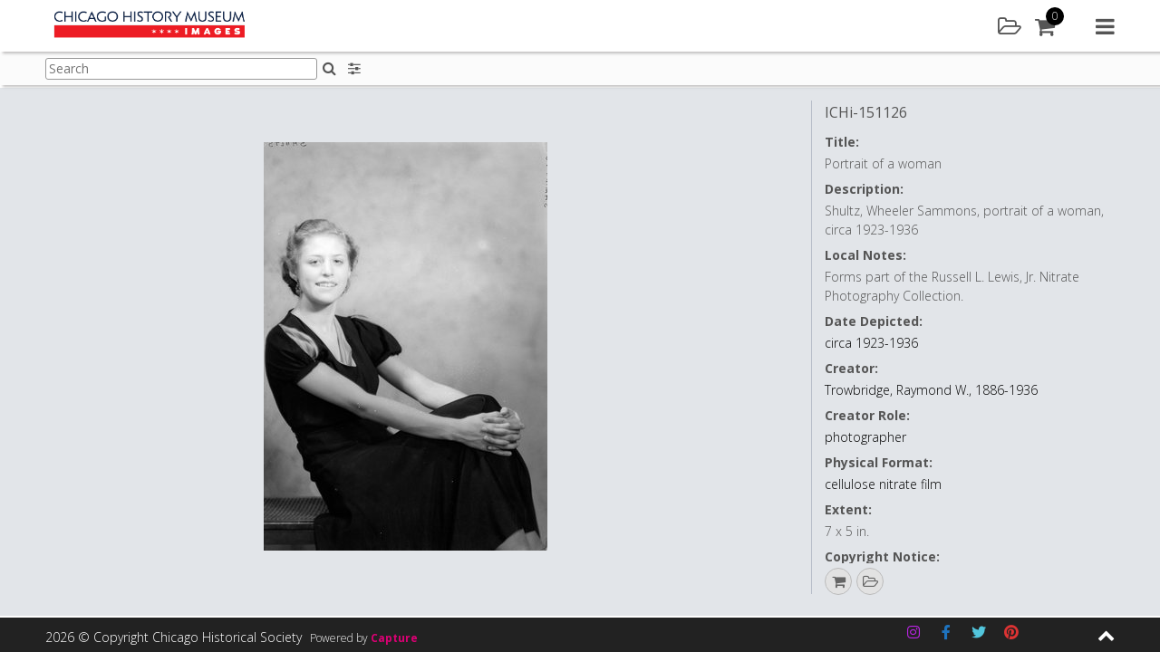

--- FILE ---
content_type: text/css; charset=utf-8
request_url: https://images.chicagohistory.org/wp-content/plugins/bwp-minify/min/?f=wp-content/plugins/wp-oauth/wp-oauth.css,wp-content/themes/capture_web-chm/css/style.css,wp-includes/css/dist/block-library/style.min.css,wp-content/mu-plugins/capture-core/css/izi/iziToast.min.css,wp-content/mu-plugins/capture-core/css/izi/iziModal.min.css,wp-content/plugins/contact-form-7/includes/css/styles.css,wp-content/uploads/siteorigin-widgets/sow-social-media-buttons-flat-0f425cb6b7a4.css,wp-content/plugins/wp-knowledgebase/template-legacy/kbe_style.css
body_size: 85053
content:
@import"https://fonts.googleapis.com/css?family=Open+Sans:300,400,700";@import"https://fonts.googleapis.com/css?family=Nunito:300,400";
/*!
Theme Name: Capture Web Theme 2
Theme URI: http://capture.co.uk/
Author: Capture LTD.
Author URI: http://www.capture.co.uk
Description: Capture DAM system Theme
Version: 1.0.0
License: GNU General Public License v2 or later
License URI: http://www.gnu.org/licenses/gpl-2.0.html
Text Domain: capture_web_theme_2

*/

/*! normalize.css v8.0.0 | MIT License | github.com/necolas/normalize.css */
html{line-height:1.15;-webkit-text-size-adjust:100%}body{margin:0}h1{font-size:2em;margin:.67em 0}hr{box-sizing:content-box;height:0;overflow:visible}pre{font-family:monospace,monospace;font-size:1em}a{background-color:transparent}abbr[title]{border-bottom:none;text-decoration:underline;text-decoration:underline dotted}b,strong{font-weight:bolder}code,kbd,samp{font-family:monospace,monospace;font-size:1em}small{font-size:80%}sub,sup{font-size:75%;line-height:0;position:relative;vertical-align:baseline}sub{bottom:-0.25em}sup{top:-0.5em}img{border-style:none}button,input,optgroup,select,textarea{font-family:inherit;font-size:100%;line-height:1.15;margin:0}button,input{overflow:visible}button,select{text-transform:none}button,[type=button],[type=reset],[type=submit]{-webkit-appearance:button}button::-moz-focus-inner,[type=button]::-moz-focus-inner,[type=reset]::-moz-focus-inner,[type=submit]::-moz-focus-inner{border-style:none;padding:0}button:-moz-focusring,[type=button]:-moz-focusring,[type=reset]:-moz-focusring,[type=submit]:-moz-focusring{outline:1px
dotted ButtonText}fieldset{padding:.35em .75em .625em}legend{box-sizing:border-box;color:inherit;display:table;max-width:100%;padding:0;white-space:normal}progress{vertical-align:baseline}textarea{overflow:auto}[type=checkbox],[type=radio]{box-sizing:border-box;padding:0}[type=number]::-webkit-inner-spin-button,[type=number]::-webkit-outer-spin-button{height:auto}[type=search]{-webkit-appearance:textfield;outline-offset:-2px}[type=search]::-webkit-search-decoration{-webkit-appearance:none}::-webkit-file-upload-button{-webkit-appearance:button;font:inherit}details{display:block}summary{display:list-item}template{display:none}[hidden]{display:none}.clearfix:after{display:block;clear:both;content:""}article.page{z-index:1;position:relative}a:focus,button:focus,a:focus
img{outline:1px
solid #555}.screen-reader-hide{position:absolute;left:-10000px;top:auto;width:1px;height:1px;overflow:hidden}.screen-reader-text{clip:rect(1px, 1px, 1px, 1px);position:absolute !important;height:1px;width:1px;overflow:hidden}.screen-reader-text:focus{border-radius:3px;box-shadow:0 0 2px 2px rgba(0,0,0,.6);clip:auto !important;color:#555;display:block;font-size:14px;font-size:.875rem;font-weight:bold;height:auto;left:5px;line-height:normal;padding:15px
23px 14px;text-decoration:none;top:5px;width:auto;z-index:100000}.divider{display:block;background:#eee;height:3px;width:85%;margin:31px
auto;border-radius:2px}.JSWarning{position:-webkit-sticky;position:sticky;top:0;width:100%;background:rgba(0,0,0,.7);left:0;z-index:999999999}.JSWarning
.JSWarningInner{padding:20px
15px;text-align:center}.JSWarning .JSWarningInner
p{color:#fff;font-weight:bold}.JSWarning .JSWarningInner
a{color:#bd3232;text-decoration:none}.JSWarning .JSWarningInner a:active,.JSWarning .JSWarningInner a:hover{text-decoration:underline}.alertTitle{color:#fff}.alertTitle.dark{color:#555}.alertText{color:#fff}.alertText.dark{color:#555}.italics{font-style:italic}.lrgFont{font-size:1.15em !important}.errorWrapper{background:#555;position:fixed;width:100%;height:100%;top:0;left:0;right:0;bottom:0}.errorWrapper
.errorMessage{width:50%;min-width:280px;text-align:center;position:absolute;top:50%;left:50%;transform:translateX(-50%) translateY(-50%)}.errorWrapper .errorMessage
h3{color:#fff;font-family:"Open Sans",sans-serif;font-size:2em;margin:0;text-transform:uppercase}.errorWrapper .errorMessage
.errorMessageText{color:#fff;font-family:"Open Sans",sans-serif;font-size:1em;margin:5px
0}.errorWrapper .errorMessage .errorMessageText
.searchTerm{font-weight:bold}.notFoundSearchWrapper{margin:20px
auto 0;max-width:430px}.notFoundSearchWrapper .searchNavBox
.searchQueryForgot{width:calc(100% - 35px);display:inline-block;padding:9px
39px 9px 4px;left:17px;position:relative}.notFoundSearchWrapper .searchNavBox
.iconButton{cursor:pointer;background:#fff;border:none;color:#555;border-radius:0 3px 3px 0;margin-left:-5px;width:35px;display:inline-block;left:-20px;position:relative}.notFoundSearchWrapper .searchNavBox
.response{width:calc(100% - 35px);left:17px;position:relative}#content[tabindex="-1"]:focus{outline:0}html{box-sizing:border-box}body{min-width:320px;font-family:"Open Sans",sans-serif;font-weight:300;-webkit-font-smoothing:antialiased;-moz-osx-font-smoothing:grayscale;text-rendering:optimizeLegibility;margin-bottom:38px}body.fixed{overflow:hidden}body.footerOpen{margin-bottom:320px}body.asset_preview_page{margin:0
0 60px}body.error404{margin:0}.hide{position:absolute;left:-10000px;top:auto;width:1px;height:1px;overflow:hidden;visibility:hidden}.cwauth-login-message{background:#fafafa;border-radius:3px;font-weight:bold;font-size:.875em;left:5%;padding:15px
30px;position:relative;top:110px;width:90%;transition:top 1.5s ease .5s;z-index:30;color:#555;display:none;visibility:hidden}.cwauth-login-message.show{top:5px;transition:top 1.5s ease .5s;visibility:visible;display:block}.cwauth-login-message.error{background:#bd3232;color:#fff;visibility:visible;display:block}#cwauth-result,#cwauth-status{display:none}*,*:before,*:after{box-sizing:inherit}.panel-grid{margin:0
!important}.panel-grid-cell{padding:0
!important;margin:0
!important}.hidden{display:none !important}.mobile{display:block;visibility:visible}.desktop{display:none;visibility:hidden}.panel-row-style{max-width:1180px}.panel-row-style.siteorigin-panels-stretch{max-width:100%}.panel-row-style:not(.siteorigin-panels-stretch){margin:20px
auto !important}.displayBlock{display:block}p:empty{margin:0
!important}ol.numberedList{counter-reset:item;margin:0;padding:0}ol.numberedList>li{display:table;padding:0
0 20px}ol.numberedList>li:before{content:counters(item, ".") " ";counter-increment:item;font-weight:bold;padding-right:12px;display:table-cell}ol.numberedList>li
ul{list-style:disc}ol.numberedList>li ul
li{display:list-item}ol.numberedList>li
ol{padding:5px
0 5px 20px}ol.numberedList>li
h3{display:inline-block}ol.romanList{list-style-type:upper-roman;margin:0;padding:0}ol.romanList
li{line-height:1.7em;padding:0
0 20px}ol.romanList li
h3{display:inline-block;font-size:1em}ol.romanList li ol,ol.romanList li
ul{padding:5px
0 5px 20px}ol.romanLowerList{list-style-type:lower-roman;margin:0;padding:0}ol.romanLowerList
li{line-height:1.7em;padding:0
0 20px}ol.romanLowerList li
h3{display:inline-block;font-size:1em}ol.romanLowerList li ol,ol.romanLowerList li
ul{padding:5px
0 5px 20px}ol.alphaList{list-style:lower-alpha;margin:0;padding:0}ol.alphaList
li{line-height:1.7em;padding:0
0 20px}ol.alphaList li
h3{display:inline-block;font-size:1em}ol.alphaList li ol,ol.alphaList li
ul{padding:5px
0 5px 20px}ul.noList{list-style:none;padding:0;margin:0}.listStyle01{margin:0;padding:0
0 0 13px}.listStyle01
li{font-size:.875em;color:#555}.readMoreLink{color:#000;text-decoration:none;font-size:.875em;font-weight:bold}.aligncenter{position:relative;left:50%;-webkit-transform:translate(-50%,0);-ms-transform:translate(-50%,0);-o-transform:translate(-50%,0);transform:translate(-50%,0)}.note{display:block;font-size:.875em;color:#555;margin:7px
0;line-height:1.5em}.note.alert{color:#d9edf7 !important;font-weight:bold}.note.alert.message:not(:empty){border:1px
solid #d9edf7;padding:10px}.note.error{color:#bd3232 !important;font-weight:bold}.note.error.message:not(:empty){border:1px
solid #bd3232;padding:10px}.note.bold{font-weight:bold}.note.inline{display:unset}.iconBullet{display:flex;position:absolute;bottom:20px;right:20px;width:35px;height:35px;background:#000;text-align:center;justify-content:center;align-items:center;color:#fff;border-radius:35px;box-shadow:1px 1px 4px -1px #444}.tableStyle01{width:100%;padding:10px}.tableStyle01 thead
tr{width:100%;border-bottom:15px solid #fff}.tableStyle01 thead tr
th{font-size:1em;text-align:left;padding:10px}.tableStyle01 thead tr
th.assetDetails{width:30%}.tableStyle01 tbody
tr{background:#fff;width:100%}.tableStyle01 tbody tr
td{padding:10px
10px;vertical-align:top;font-size:1em}.tableStyle01 tbody tr
td.assetDetailRow{display:flex}.tableStyle01 tbody tr td.clientsRow
span{display:block;white-space:nowrap;font-size:.875em}.tableStyle01 tbody tr
th{font-size:1em;text-align:left;padding:10px}.tableStyle01 tbody tr:nth-child(odd){background:#f9f9f9}audio::-webkit-media-controls-panel{border-radius:0}audio::-webkit-media-controls-enclosure{border-radius:0}.clearable{background:#fff url("[data-uri]") no-repeat right -10px center;border:1px
solid #999;padding:3px
18px 3px 4px;border-radius:3px;transition:background .4s}.clearable.x{background-position:right 5px center;padding-right:17px !important}.clearable.onX{cursor:pointer}.clearable::-ms-clear{display:none;width:0;height:0}.seperator{position:relative;z-index:1;overflow:hidden;text-align:center;color:#fff;display:block;margin:30px
0 23px;width:98%;left:1%}.seperator:before,.seperator:after{position:absolute;top:calc(50% - 1px);overflow:hidden;width:46%;height:1px;content:" ";background:#999}.seperator:before{margin-left:-50%;text-align:right}.seperator:after{right:0}.seperator.dark{color:#555}.pb10{padding-bottom:10px}.pb20{padding-bottom:20px}@media only screen and (min-width: 768px){.mobile{display:none;visibility:hidden}.desktop{display:block;visibility:visible}.desktop.displayCell{display:table-cell}body.asset_preview_page{margin:0}.cwauth-login-message{width:50%}}@media only screen and (min-width: 992px){::-webkit-scrollbar{background:#999}::-webkit-scrollbar-thumb{background:#eee}.cwauth-login-message{position:absolute;left:50%;transform:translate(-50%,50%)}}.copy{margin:15px
45px}.copy
h2{color:#000;font-family:"Open Sans",sans-serif;font-size:2.25em;font-weight:normal;line-height:1.8em}.copy
p{color:#444;font-family:"Open Sans",sans-serif;font-size:1.1em;line-height:1.7em}.copy
p.smallText{font-size:.75em}.copy
p.alignRight{text-align:right}.copy
li{color:#444;font-family:"Open Sans",sans-serif;font-size:17.6px;line-height:1.7em}.copy
a{color:#000;text-decoration:none}.copy a:hover,.copy a:active,.copy a:focus{text-decoration:underline}.copy strong,.copy
b{font-weight:bold}ul.copyStyle
li{color:#444;font-family:"Open Sans",sans-serif;font-size:1.1em;line-height:1.7em}.sectionHeading h1,.sectionHeading
h2{color:#000;font-family:"Open Sans",sans-serif;font-size:1.5em;text-align:center;line-height:1.8em;font-weight:normal}.sectionHeading.underline:after{display:block;content:"";width:50px;margin:0
auto;height:2px;background:#000}@media only screen and (min-width: 768px){.sectionHeading h1,.sectionHeading
h2{font-size:2.25em}}.site-header{left:0;min-width:320px;position:fixed;top:0;width:100%;z-index:11;background:#fff;box-shadow:3px 2px 3px rgba(74,69,69,.35)}.header_placeholder{top:0}.pageSubHeader{left:0;min-width:320px;width:100%;position:fixed;top:58px;max-height:0;height:36px;background:#fbfbfb;z-index:0;overflow:hidden;padding:0;visibility:hidden}.pageSubHeader.fixed{max-height:9999px;top:43px;border-top:2px solid #ddd;box-shadow:3px 2px 3px rgba(74,69,69,.35);transition:max-height .3s ease-in-out;z-index:5;overflow:visible;padding:3px
10px;visibility:visible}.pageSubHeader.fixed~.pageSubHeader_placeholder{height:36px}.pageSubHeader.active{max-height:9999px;box-shadow:3px 2px 3px rgba(74,69,69,.35);transition:max-height .3s ease-in-out;z-index:5;overflow:visible;padding:3px
10px;visibility:visible}.pageSubHeader.active~.pageSubHeader_placeholder{height:40px !important}.safari
.pageSubHeader.active{padding:0
10px}.pageSubHeader
.pageSubHeaderInner{display:flex;padding:0}.pageSubHeader
.subHeaderTools{width:100%;display:flex;justify-content:space-between}.pageSubHeader .subHeaderTools
.searchViews{margin-left:10px}.pageSubHeader
.headerIconButton{display:inline-block;padding:5px
7px;color:#555}.pageSubHeader
.headerIconButton.active{color:#c9c9c9}.pageSubHeader .headerIconButton.active:hover,.pageSubHeader .headerIconButton.active:active{color:#000}.pageSubHeader
.headerIconButton.detailsOff{border-left:1px solid #ddd;margin:3px
0;padding:5px
0 5px 7px}.pageSubHeader
.headerIconButton.headerSearchFilters{padding:7px
7px 7px 0}.pageSubHeader .headerIconButton:hover,.pageSubHeader .headerIconButton:active{color:#999}.pageSubHeader
.pageSubHeaderSearch{display:flex;flex-grow:1;flex-shrink:0}.pageSubHeader .pageSubHeaderSearch
.searchFilters{display:none}.pageSubHeader .pageSubHeaderSearch
.searchFilters.active{display:inline-block}.explorer .pageSubHeader
.pageSubHeaderSearch{display:block}.pageSubHeader .searchFormHeader
.formGroupItem{display:flex;margin:0}.pageSubHeader .searchFormHeader
.searchQueryHeader{border:1px
solid #999;padding:3px;margin:3px
0 0;width:200px;font-size:.875em}.safari .pageSubHeader .searchFormHeader
.searchQueryHeader{margin:0px
0 0}.pageSubHeader .searchFormHeader
.select{max-width:250px;padding:1px;border:1px
solid #999;font-size:.875em;display:inline-block;margin:3px
0 0}.pageSubHeader .searchFormHeader
.iconButton{background:none;border:none;color:#555}.lightboxPanelOpen
.pageSubHeader{margin-left:150px}.tallLogo
.pageSubHeader{top:77px}.tallLogo
.pageSubHeader.fixed{top:87px}.logoLg
.pageSubHeader{top:89px}.logoLg.fixedHeader
.pageSubHeader{top:43px}.siteHeaderWrapper{display:flex;align-items:center;padding:0
10px}.corporateLogo{margin:0;transition:margin 0s cubic-bezier(0, 1, 0, 1);width:255px;max-height:50px;max-width:100%}.corporateLogo
.logoHomeLink{display:inline-block}.corporateLogo
img{max-height:35px;max-width:100%;display:block}.fixed
.corporateLogo{margin:6px
0;transition:all .1s ease-in-out .1s}.fixed .corporateLogo
img{width:auto;transition:all .1s ease-in-out .1s}.tallLogo
.corporateLogo{max-height:80px}.tallLogo .corporateLogo
img{padding:5px
0;max-height:75px}.logoLg
.corporateLogo{margin:3px
0;max-height:84px}.logoLg .corporateLogo
img{max-height:80px}.logoLg.fixedHeader
.corporateLogo{margin:3px
0}.logoLg.fixedHeader .corporateLogo
img{max-height:37px}.main-navigation{display:flex;justify-content:flex-end}.headerIcons{display:flex;align-items:center}.headerLink{font-size:1.5em;display:inline-block;margin:15px
15px 15px 0;color:#555;transition:margin 0s cubic-bezier(0, 1, 0, 1)}.fixed
.headerLink{margin:8px
15px 8px 0;transition:all .1s ease-in-out .1s}.headerLink.user{font-size:1.2em;color:#fff;background:#000;width:25px;height:25px;border-radius:25px;text-decoration:none;text-align:center;display:flex;justify-content:center;align-items:center}.headerLink.user
.userIcon{line-height:23px;text-transform:uppercase}.userIconWrapper{position:relative}.userIconWrapper
.userIconList{margin:0;padding:0;position:absolute;top:100%;right:14px;width:120px;background:#f7f7f7;box-shadow:1px 1px 4px 0 #737373;list-style:none;max-height:0;overflow:hidden;transition:all .3s ease-in-out;visibility:hidden}.userIconWrapper .userIconList li
a{display:block;text-decoration:none;padding:7px
5px;font-size:.875em;color:#555}.userIconWrapper .userIconList li a:hover{color:#000}.userIconWrapper
.userIconList.active{transition:all .3s ease-in-out;max-height:9999px;visibility:visible}.navMenu{margin:15px
0 15px 30px;font-size:1.5em;color:#555;display:block;transition:margin 0s cubic-bezier(0, 1, 0, 1)}.fixed
.navMenu{margin:8px
0 8px 30px;transition:all .1s ease-in-out .1s}.navMenu:hover,.navMenu:active{color:#000}.menuContainer{overflow:hidden;opacity:0;position:fixed;top:0;left:0;width:100%;height:100%;max-height:0;transition:all .5s ease .5s;visibility:hidden}.menuContainer.active{max-height:9999px;opacity:1;visibility:visible;z-index:3}.menuContainer
.closeNavItemDisplay{position:absolute;top:25px;right:25px;color:#555;font-size:1.5em;z-index:11;background:#222}.menuContainer .closeNavItemDisplay:hover,.menuContainer .closeNavItemDisplay:active{color:#999}.menuContainer
.closeMenu{position:absolute;top:25px;right:25px;color:#555;font-size:1.5em;z-index:10}.menuContainer .closeMenu:hover,.menuContainer .closeMenu:active{color:#999}.menuContainer
.navItemDisplay{position:absolute;top:0;left:-100%;width:100%;height:100%;background:#222;-webkit-transition:all .3s ease .3s;-o-transition:all .3s ease .3s;transition:all .3s ease .3s;visibility:hidden}.menuContainer
.navItemDisplay.active{left:0;visibility:visible}.menuContainer .navItemDisplay
.navLogoWrapper{position:absolute;top:50%;left:50%;transform:translateX(-50%) translateY(-50%);transition:all .3s ease .3s;width:255px;text-align:center}.menuContainer .navItemDisplay .navLogoWrapper
img{max-width:100%;max-height:85px}.menuContainer .navItemDisplay .active
.navLogoWrapper{top:75px;transform:translateX(-50%) translateY(0)}.menuContainer .navItemDisplay
.searchFormNav{position:absolute;top:50%;left:50%;transform:translateX(-50%) translateY(-50%);min-width:250px;width:80%}.menuContainer .navItemDisplay .searchFormNav
.searchNavBox{background:#fff;width:100%;padding:5px;border:none;margin-bottom:10px;border-radius:2px}.menuContainer .navItemDisplay .searchFormNav .searchNavBox
.textbox{border:none;width:85%}@media(forced-colors: active){.menuContainer .navItemDisplay .searchFormNav .searchNavBox
.textbox{border:2px
#fff solid;background:#fff}}.menuContainer .navItemDisplay .searchFormNav .searchNavBox
.iconButton{border:none;background:none;padding:0;margin:0;cursor:pointer}.menuContainer .navItemDisplay
.loginFormNav{position:absolute;top:50%;left:50%;transform:translateX(-50%) translateY(-50%);min-width:300px;width:80%}.menuContainer .navItemDisplay
.lightboxNav{position:absolute;top:50%;left:50%;transform:translateX(-50%) translateY(-50%);min-width:300px;width:80%;max-height:400px;overflow-y:visible}.menuContainer .navItemDisplay
.basketPanelNav{position:absolute;left:50%;top:50%;transform:translateX(-50%) translateY(-50%);min-width:300px;width:80%;max-height:400px;overflow-y:visible}.menuContainer .navItemDisplay .basketPanelNav .contentBlock
p{color:#fff}.menuContainer
.navItems{position:absolute;left:0;top:0;height:100%;width:100%;background:#fff;-webkit-transition:all .3s ease .3s;-o-transition:all .3s ease .3s;transition:all .3s ease .3s}.menuContainer
.navItems.offScreen{left:100%}.menuContainer .navItems
.navLogoWrapper{position:absolute;top:75px;left:50%;-webkit-transform:translate(-50%, 0);-ms-transform:translate(-50%, 0);-o-transform:translate(-50%, 0);transform:translate(-50%, 0);transition:all .3s ease .3s;width:255px;text-align:center}.menuContainer .navItems .navLogoWrapper
img{max-width:100%;max-height:85px}.menuContainer .navItems.flexed
.navItemsInner{display:flex;flex-direction:column;align-items:center;height:100%;overflow-y:auto}.menuContainer .navItems.flexed .navItemsInner
.navLogoWrapper{position:static;-webkit-transform:translate(0, 0);-ms-transform:translate(0, 0);-o-transform:translate(0, 0);transform:translate(0, 0);padding:67px
0 30px}.menuContainer .navItems.flexed
.navItemsMenu{margin:auto 0}.menuContainer .navItems.flexed .navItemsMenu
.menuToolsList{position:static;-webkit-transform:translate(0, 0);-ms-transform:translate(0, 0);-o-transform:translate(0, 0);transform:translate(0, 0)}.menuContainer .navItems
.navItemsInner{display:flex;flex-direction:column;align-items:center;justify-content:center;height:100%;overflow-y:auto}.menuContainer .navItems .navItemsInner
.navLogoWrapper{position:static;-webkit-transform:translate(0, 0);-ms-transform:translate(0, 0);-o-transform:translate(0, 0);transform:translate(0, 0);padding:67px
0 30px}.menuContainer
.menuToolsList{margin:0
auto;padding:0;max-width:1180px;list-style:none}.menuContainer .menuToolsList
li{padding:1px
1px 4px 1px}.menuContainer .menuToolsList li
a{display:block;color:#555;font-size:1.5em;text-decoration:none;position:relative;overflow:hidden;padding:0
0 0 50px;line-height:1.5em;white-space:nowrap}.menuContainer .menuToolsList li a
.icon{position:absolute;bottom:-100%;left:0;font-size:.75em;transform:translateY(50%);transition:bottom .3s ease .3s}.menuContainer .menuToolsList li a:hover,.menuContainer .menuToolsList li a:active,.menuContainer .menuToolsList li
a.active{color:#000}.menuContainer .menuToolsList li a:hover .icon,.menuContainer .menuToolsList li a:active .icon,.menuContainer .menuToolsList li a.active
.icon{bottom:50%}.lightBulbWrapper{background:#fff;text-align:center;position:relative;margin-left:20px;width:50px;margin-top:5px}.lightBulbWrapper
.headerAddLightboxHoverMenu{background:#fefefe;display:none;position:absolute;overflow:visible;z-index:10;left:50px;top:0px}.lightBulbWrapper .headerAddLightboxHoverMenu
.headerAddToLightboxList{padding:0;margin:0;max-height:120px;overflow-y:auto;max-width:127px;overflow-x:hidden}.lightBulbWrapper .headerAddLightboxHoverMenu .headerAddToLightboxList
li.addToLightboxListItem{display:block;border-bottom:1px solid #eee}.lightBulbWrapper .headerAddLightboxHoverMenu .headerAddToLightboxList li.addToLightboxListItem
a.addToOtherLightbox{background:none;color:#555;font-size:.75em;max-width:100%;text-overflow:ellipsis;overflow:hidden;width:unset;height:unset;border:none;padding:4px;text-align:left;display:block;text-decoration:none;outline:none;justify-content:center;white-space:nowrap}.lightBulbWrapper .headerAddLightboxHoverMenu .headerCreateNewLightbox
a{background:#555;color:#fff;font-size:.8em;display:block;width:127px;height:unset;border:none;border-radius:0;text-align:left;padding:4px;outline:none;text-decoration:none;outline:none;justify-content:center}.lightBulbWrapper
.headerAddLightboxHoverMenu.active{display:block}@media only screen and (max-height: 550px){.menuContainer .navItemDisplay .active
.navLogoWrapper{top:50px}.menuContainer .navItemDisplay
.lightboxNav{max-height:280px}.menuContainer .navItemDisplay
.basketPanelNav{max-height:280px}.menuContainer .navItems
.navLogoWrapper{top:50px}.menuContainer
.menuToolsList{max-height:280px;overflow-y:scroll;margin-top:25px}}@media only screen and (min-width: 768px){.menuContainer
.navItemDisplay{left:0;width:50%;visibility:visible}.menuContainer
.navItemDisplay.active{left:0}.menuContainer .navItemDisplay .active
.navLogoWrapper{top:25px}.menuContainer .navItemDisplay .searchFormNav .searchNavBox
.textbox{width:87%}.menuContainer
.navItems{left:unset;right:0;width:50%}.explorer .menuContainer
.navItems{left:auto}.menuContainer
.navItems.offScreen{left:unset;right:0}.explorer .menuContainer
.navItems.offScreen{left:auto}.menuContainer .menuToolsList li
a{font-size:2em}.pageSubHeader .searchFormHeader
.searchQueryHeader{width:300px}.pageSubHeader
.pageSubHeaderInner{padding:0}}@media only screen and (min-width: 992px){.menuContainer .navItemDisplay
.searchFormNav{width:500px}.menuContainer .navItemDisplay
.loginFormNav{width:500px}.menuContainer .navItemDisplay
.lightboxNav{width:500px}.menuContainer .navItemDisplay
.basketPanelNav{width:500px}}@media only screen and (min-width: 1200px){.siteHeaderWrapper{padding:0}.pageSubHeader.fixed{padding:3px
0}.ms
.pageSubHeader.fixed{padding:1px
0}.pageSubHeader.active{padding:3px
0}.ms
.pageSubHeader.active{padding:1px
0}}@media only screen and (min-width: 1400px){.lightboxPanelOpen
.pageSubHeader{margin-left:0}.menuContainer .navItemDisplay .navLogoWrapper
img{max-height:185px}}.footerInner{position:fixed;bottom:0;width:100%;z-index:10}.footerInner .groupListItems
li{text-align:left}.footerInner.fixed{position:relative;margin-bottom:-38px}.footerMain{background:#fff;max-height:0;overflow:hidden;position:relative;transition:max-height .5s cubic-bezier(0,1,0,1);visibility:hidden}.footerMain.active{max-height:9999px;transition:max-height 1s ease-in-out;box-shadow:3px 2px 9px -1px #999;visibility:visible}.footerMain
.footerMainInner{padding:25px
0 45px}.footerMain .footerMainInner .col-3{width:50%;padding:0
15px;min-height:1px}.footerMain .footerMainInner .col-3:last-child{width:100%}.footerMain .footerMainInner .groupListItems
li{float:none;width:unset}.footerMain .footerMainInner .sectionHeading
h2{color:#555;font-family:"Open Sans",sans-serif;font-weight:normal;font-size:1.2em;margin:0
0 10px;text-transform:uppercase;text-align:left;line-height:unset}.footerMain .footerMainInner .sectionHeading:after{display:none}.footerMain .footerMainInner .widget-title{color:#555;font-family:"Open Sans",sans-serif;font-weight:normal;font-size:1.2em;margin:0
0 10px;text-transform:uppercase}.footerMain .footerMainInner
.menu{margin:0;padding:0}.footerMain .footerMainInner .menu
li{list-style:none;padding:0;margin:0
0 5px}.footerMain .footerMainInner .menu li
a{line-height:1.3em;text-decoration:none;color:#555}.footerMain .footerMainInner
.copy{margin:0}.footerMain .footerMainInner .copy
p{margin:0;font-size:1em;color:#555}.fixed
.footerMain{background:#444;box-shadow:none}.fixed .footerMain .footerMainInner .menu li
a{color:#fff}.footerBar{width:100%;background:#222;padding:0}.footerBar .copyright.col-5{width:100%}.footerBar
.poweredByWrapper{background:#222;display:inline-block;color:#fff;font-size:.75em;margin:0
0 0 5px}.footerBar .poweredByWrapper
.poweredByAction{text-decoration:none;font-weight:600;color:#db0074}.footerBar
.copyrightText{display:inline-block;padding:5px
15px;color:#fff;font-size:.5em;background:#222}.fixed .footerBar
.copyrightText{padding:10px
0 10px}.footerBar .socialIcons.col-6{width:75%}.footerBar
.socialMediaInner{float:left;padding:0
0 0 7px;min-height:1px}.footerBar .socialMediaInner .widget_sow-social-media-buttons .so-widget-sow-social-media-buttons .sow-social-media-button{padding:8px;margin:0}.footerBar
.expander{padding:0
15px 0 0}.footerBar .expander.col-1{width:25%}.footerBar .expander
.openFooterMain{display:block;padding:8px
0;float:right;font-size:1.2em;color:#fff}.footerBar .expander .openFooterMain:hover,.footerBar .expander .openFooterMain:active{color:#999}.footerBar .expander
.openFooterMain.active{transform:rotate(180deg)}.footerBar .wpml-ls-legacy-list-horizontal.wpml-ls-statics-footer{margin:0}.footerBar .wpml-ls-legacy-list-horizontal .wpml-ls-native,.footerBar .wpml-ls-legacy-list-horizontal .wpml-ls-display{display:none}.footerBar .wpml-ls-current-language{opacity:.5;filter:progid:DXImageTransform.Microsoft.Alpha(Opacity=50)}.footerBar
.languageList{display:flex;list-style:none;margin:10px
0;padding:0}.footerBar .languageList
li{margin-right:7px}.footerBar .languageList li
a{text-decoration:none}.footerBar .languageList li
.langFlag{color:#fff;font-weight:bold;font-size:1em;text-transform:uppercase;background:#000;padding:3px
12px;border-radius:3px}.footerBar .languageList
li.active{opacity:.5}#cookie-notice{display:none;visibility:hidden}#cookie-notice.cookie-notice-visible{display:block;visibility:visible}@media only screen and (min-width: 768px){.footerMain
.poweredByAction{position:absolute;left:50%;bottom:4px;width:unset;-webkit-transform:translate(-50%, 0);-ms-transform:translate(-50%, 0);-o-transform:translate(-50%, 0);transform:translate(-50%, 0)}.footerMain .poweredByAction
a{color:#999;font-size:.75em;text-decoration:none}.footerMain .poweredByAction a
span{color:#db0074}.footerMain .footerMainInner .col-3{width:25%;padding:0}.footerMain .footerMainInner .col-3:last-child{width:25%}.footerBar{width:100%;background:#222;padding:0
15px}.footerBar .copyright.col-5{width:41.66667%}.footerBar
.copyrightText{display:inline-block;padding:14px
0 0 0;color:#fff;font-size:.875em}.footerBar .socialIcons.col-6{width:50%}.footerBar
.socialMediaInner{float:right;padding:0}.footerBar
.expander{padding:0}.footerBar .expander.col-1{width:8.33333%}}@media only screen and (min-width: 992px){.footerBar{padding:0}}.homeHeroBanner{width:100%;display:flex;max-height:100vh;height:calc(100vh - 104px);margin-bottom:30px;position:relative}.homeHeroBanner
.heroBackground{position:relative;width:100%;max-height:100%}.homeHeroBanner
.heroImage{display:flex;max-height:100%;height:calc(100vh - 104px)}.homeHeroBanner .heroImage
img{max-width:100%;width:100%;object-fit:cover;font-family:"object-fit: cover;"}.homeHeroBanner .heroImage
.buttonWrapper{position:absolute;bottom:10px;right:10px;font-size:.875em;z-index:10}.homeHeroBanner .heroImage .buttonWrapper a.primary-button{font-weight:bold}.homeHeroBanner
.backgroundOverlay{position:absolute;top:0;left:0;right:0;bottom:0}.homeHeroBanner
.backgroundOverlay.none{background:none}.homeHeroBanner
.backgroundOverlay.light{background:-webkit-linear-gradient(180deg, #000 -40%, transparent 100%);background:-o-linear-gradient(180deg, #000 -40%, transparent 100%);background:linear-gradient(180deg, #000 -40%, transparent 100%)}.homeHeroBanner
.backgroundOverlay.medium{background:-webkit-linear-gradient(180deg, #000 0%, transparent 100%);background:-o-linear-gradient(180deg, #000 0%, transparent 100%);background:linear-gradient(180deg, #000 0%, transparent 100%)}.homeHeroBanner
.backgroundOverlay.dark{background:-webkit-linear-gradient(#000 0%, rgba(0, 0, 0, 0.5) 100%);background:-o-linear-gradient(#000 0%, rgba(0, 0, 0, 0.5) 100%);background:linear-gradient(#000 0%, rgba(0, 0, 0, 0.5) 100%)}.homeHeroBanner
.heroContent{position:absolute;top:50%;left:50%;min-width:290px;z-index:4;color:#fff;display:flex;flex-direction:column;align-items:center;-webkit-transform:translate(-50%, -50%);-ms-transform:translate(-50%, -50%);-o-transform:translate(-50%, -50%);transform:translate(-50%, -50%)}.homeHeroBanner .heroContent
h1{color:#fff;text-align:center;text-shadow:2px 2px 3px rgba(0,0,0,.7)}.homeHeroBanner .heroContent
p{color:#fff;text-align:center}.homeHeroBanner .heroContent
a{color:#fff;text-decoration:none}.homeHeroBanner .heroContent
.flexWrap{display:flex}.homeHeroBanner .heroContent
.searchBox{align-self:center}.homeHeroBanner .heroContent
.searchQueryHome{margin:0;padding:9px;border:none;border-radius:3px 0 0 3px;width:calc(100% - 49px);display:inline-block;height:38px}.homeHeroBanner .heroContent
.SearchHomeButton{padding:10px;margin:0;border-radius:0 3px 3px 0;display:inline-block;width:49px;height:38px}.homeHeroBanner .heroContent.hasAssetType
.searchQueryHome{width:calc(100% - 170px)}.homeHeroBanner .heroContent.hasAssetType
.select{width:115px;padding:10px
5px;border:none;border-left:1px solid #ccc;border-radius:0;margin:0
-4px;display:inline-block}.safari .homeHeroBanner .heroContent.hasAssetType
.select{padding:10px
5px}.homeHeroBanner .heroContent.fullWidth
.searchQueryHome{width:calc(100% - 49px)}.homeHeroBanner .heroContent
a{color:#ccc;text-decoration:none}.homeHeroBanner .heroContent a:hover,.homeHeroBanner .heroContent a:focus{color:#fff}.homeHeroBanner
.logoHomeWrapper{max-width:33%;margin-bottom:20px}.homeHeroBanner .logoHomeWrapper
img{max-width:100%}.homeHeroBanner
.heroLogo{align-self:center;max-width:90%}.homeHeroBanner
.creditLine{display:none}.homeHeroBanner
.scrollWidget{position:absolute;top:calc(100vh - 140px);left:50%;transform:translateX(-50%);z-index:5}.homeHeroBanner .scrollWidget
.smoothScroll{background:#222;padding:10px
12px;color:#fff}.homeHeroBanner .scrollWidget .smoothScroll:hover,.homeHeroBanner .scrollWidget .smoothScroll:focus,.homeHeroBanner .scrollWidget .smoothScroll:active{color:#000}.homeHeroBanner
.unslider{width:100%}.homeHeroBanner .unslider
.slideshowContainer{height:100%}.homeHeroBanner .unslider
.slideshowItems{height:100%}.homeHeroBanner
.creditInfo{position:absolute;bottom:10px;left:10px;padding:10px
15px;background:rgba(0,0,0,.35);box-shadow:0 0 26px 35px rgba(0,0,0,.35)}.homeHeroBanner .creditInfo
p{color:#fff;padding:2px
0;margin:0
0 3px;font-weight:400}.homeHeroBanner .creditInfo
a{display:block;background:#000;border:none;color:#fff;cursor:pointer;padding:7px;margin:0
0 10px;outline:none;width:100%;text-align:center;text-decoration:none;border-radius:3px;font-weight:300;-webkit-transition:all .3s;-o-transition:all .3s;transition:all .3s}.homeHeroBanner .creditInfo a:hover,.homeHeroBanner .creditInfo a:active,.homeHeroBanner .creditInfo a:focus{color:#eee;background:#000}.homeHeroBanner .creditInfo
a.autoWidth{width:100%;padding:7px
0}.homeHeroBanner .creditInfo a[disabled=disabled]{opacity:.2;cursor:not-allowed}.homeHeroBanner .creditInfo
a.inline{display:inline-block}.homeHeroBanner .creditInfo
a.right{float:right;margin:10px
0}.homeHeroBanner .heroImage
.creditInfo{visibility:hidden;opacity:0;-webkit-transition:all 1s;-o-transition:all 1s;transition:all 1s}.homeHeroBanner .heroImage.unslider-active
.creditInfo{visibility:visible;opacity:1}.homeHeroBanner.hasNav .unslider-nav{display:flex;align-items:center}.homeHeroBanner.hasNav .unslider-nav
.toggleSlide{background:none;border:none;color:#fff;font-size:.875em;margin-right:7px}.homeHeroBanner.hasArrow .unslider-arrow:before{cursor:pointer;transition:background .2s,transform .2s;content:" ";height:25px;width:25px;border-width:4px 4px 0 0;border-color:#fff;border-style:solid;position:absolute;display:block;visibility:visible}.homeHeroBanner.hasArrow .unslider-arrow.prev{display:block;position:absolute;top:50%;left:20px;z-index:10;text-decoration:none}.homeHeroBanner.hasArrow .unslider-arrow.prev:before{-webkit-transform:matrix(-0.71, 0.71, 0.71, 0.71, 0, 0);transform:matrix(-0.71, 0.71, 0.71, 0.71, 0, 0);left:20px}.homeHeroBanner.hasArrow .unslider-arrow.next{display:block;position:absolute;top:50%;right:20px;z-index:10;text-decoration:none}.homeHeroBanner.hasArrow .unslider-arrow.next:before{right:20px;-webkit-transform:matrix(0.71,0.71,-0.71,0.71,0,0);transform:matrix(0.71,0.71,-0.71,0.71,0,0)}.videoHeroBanner{width:100%;display:flex;max-height:100vh;height:calc(100vh - 104px);margin-bottom:30px;overflow:hidden}.videoHeroBanner
.videoHeroBackground{position:relative;width:100%;max-height:100%}.videoHeroBanner .background-video{position:relative;display:flex;max-height:100%;height:calc(100vh - 104px)}.videoHeroBanner .background-video
video{width:100%;object-fit:cover;font-family:"object-fit: cover;"}.videoHeroBanner .background-video
.accessibleControls{position:absolute;bottom:20px;left:20px;z-index:10}.videoHeroBanner .background-video .accessibleControls
.playPauseBtn{cursor:pointer}.videoHeroBanner .background-video .accessibleControls .playPauseBtn[data-state=playing] .isPlaying{display:block}.videoHeroBanner .background-video .accessibleControls .playPauseBtn[data-state=playing] .notPlaying{display:none}.videoHeroBanner .background-video .accessibleControls .playPauseBtn[data-state=paused] .isPlaying{display:none}.videoHeroBanner .background-video .accessibleControls .playPauseBtn[data-state=paused] .notPlaying{display:block}.videoHeroBanner
.backgroundOverlay{position:absolute;top:0;left:0;right:0;bottom:0}.videoHeroBanner
.backgroundOverlay.none{background:none}.videoHeroBanner
.backgroundOverlay.light{background:-webkit-linear-gradient(180deg, #000 -40%, transparent 100%);background:-o-linear-gradient(180deg, #000 -40%, transparent 100%);background:linear-gradient(180deg, #000 -40%, transparent 100%)}.videoHeroBanner
.backgroundOverlay.medium{background:-webkit-linear-gradient(180deg, #000 0%, transparent 100%);background:-o-linear-gradient(180deg, #000 0%, transparent 100%);background:linear-gradient(180deg, #000 0%, transparent 100%)}.videoHeroBanner
.backgroundOverlay.dark{background:-webkit-linear-gradient(#000 0%, rgba(0, 0, 0, 0.5) 100%);background:-o-linear-gradient(#000 0%, rgba(0, 0, 0, 0.5) 100%);background:linear-gradient(#000 0%, rgba(0, 0, 0, 0.5) 100%)}.videoHeroBanner
.heroContent{position:absolute;top:50%;left:50%;min-width:290px;z-index:4;-webkit-transform:translate(-50%, -50%);-ms-transform:translate(-50%, -50%);-o-transform:translate(-50%, -50%);transform:translate(-50%, -50%)}.videoHeroBanner .heroContent
h1{color:#fff;text-align:center;text-shadow:0px 0px 5px #969696}.videoHeroBanner .heroContent
p{color:#fff;text-align:center}.videoHeroBanner .heroContent
.flexWrap{display:flex}.videoHeroBanner .heroContent
.searchQueryHome{margin:0;padding:9px
10px;border:none;border-radius:3px 0 0 3px;width:calc(100% - 49px);display:inline-block}.safari .videoHeroBanner .heroContent .searchQueryHome,.edge .videoHeroBanner .heroContent
.searchQueryHome{padding:8px
10px}.videoHeroBanner .heroContent
.SearchHomeButton{padding:10px;margin:0;border-radius:0 3px 3px 0;display:inline-block;width:49px}.videoHeroBanner .heroContent.hasAssetType
.searchQueryHome{width:calc(100% - 170px)}.videoHeroBanner .heroContent.hasAssetType
.select{width:115px;padding:9px
5px;border:none;border-left:1px solid #ccc;border-radius:0;margin:0
-4px;display:inline-block}.safari .videoHeroBanner .heroContent.hasAssetType
.select{padding:10px
5px}.videoHeroBanner .heroContent
a{color:#ccc;text-decoration:none}.videoHeroBanner .heroContent a:hover,.videoHeroBanner .heroContent a:focus{color:#fff}.videoHeroBanner.twoThirds{height:calc(66vh - 104px)}.videoHeroBanner.half{height:calc(50vh - 104px)}.videoHeroBanner.third{height:calc(33vh - 104px)}.videoHeroBanner.quarter{height:calc(25vh - 104px)}@media only screen and (min-width: 768px){.homeHeroBanner{height:calc(100vh - 94px);margin:0}.homeHeroBanner
.heroImage{height:unset}.homeHeroBanner .heroContent
.formGroupItem{-webkit-transform:translate(0,0);-ms-transform:translate(0,0);-o-transform:translate(0,0);transform:translate(0,0)}.videoHeroBanner{height:calc(100vh - 94px);margin:0}.videoHeroBanner .heroContent
.formGroupItem{-webkit-transform:translate(0, 0);-ms-transform:translate(0, 0);-o-transform:translate(0, 0);transform:translate(0, 0)}.videoHeroBanner .background-video{height:calc(100vh - 94px)}}@media only screen and (min-width: 992px){.homeHeroBanner .heroContent
.searchBox{width:550px}}.groupTileWrapper{height:150px;position:relative;margin:0
0 30px}.groupTileWrapper
.groupTileItem{height:100%}.groupTileWrapper
.groupName{position:absolute;bottom:30%;left:12%;z-index:4}.groupTileWrapper .groupName
h2{font-family:"Open Sans",sans-serif;font-weight:normal;color:#fff;font-size:1.75em;text-transform:uppercase;white-space:break-spaces}.groupTileWrapper
.background{height:100%;position:relative;overflow:hidden}.groupTileWrapper .background
.backgroundOverlay{position:absolute;top:0;left:-1px;bottom:0;right:-1px;background:linear-gradient(180deg, rgba(0, 0, 0, 0) 20%, rgba(0, 0, 0, 0.9) 100%);z-index:3}.groupTileWrapper .background
img{width:100%;height:100%;object-fit:cover;font-family:"object-fit: cover;"}.groupTileWrapper .background
video{max-height:100%;position:relative;left:50%;max-width:100%;width:100%;height:100%;object-fit:cover;font-family:"object-fit: cover;";-webkit-transform:translate(-50%, 0);-ms-transform:translate(-50%, 0);-o-transform:translate(-50%, 0);transform:translate(-50%, 0)}.ms .groupTileWrapper .background
video{-webkit-transform:translate(0, 0);-ms-transform:translate(0, 0);-o-transform:translate(0, 0);transform:translate(0, 0)}.groupTileWrapper .background smart-frame{width:100%;height:100%}.groupTileWrapper .background smart-frame
canvas{width:100%;height:100%;object-fit:cover;font-family:"object-fit: cover;"}@media only screen and (min-width: 768px){.groupTileWrapper{height:600px;margin:0}}.groupFeatureWrapper{position:relative;margin:0
20px}.groupFeatureWrapper
.groupFeatureItem{height:100%}.groupFeatureWrapper .groupFeatureItem
.groupFeatureLink{text-decoration:none}.groupFeatureWrapper
.featureImage{height:250px}.groupFeatureWrapper .featureImage
a{display:block}.groupFeatureWrapper .featureImage
img{width:100%;height:100%;object-fit:cover}.groupFeatureWrapper .featureImage
video{width:100%;height:100%;object-fit:cover}.groupFeatureWrapper .featureImage
.imageOverlay{position:absolute;top:0;left:0;right:0;bottom:0;background:-webkit-linear-gradient(transparent 20%, rgba(0, 0, 0, 0.9) 100%);background:-o-linear-gradient(transparent 20%, rgba(0, 0, 0, 0.9) 100%);background:linear-gradient(transparent 20%, rgba(0, 0, 0, 0.9) 100%)}.groupFeatureWrapper .featureDetails .groupName
a{display:block;text-decoration:none}.groupFeatureWrapper .featureDetails .groupName
h2{font-family:"Open Sans",sans-serif;font-weight:300;font-size:1.25em;color:#263954;line-height:1.3em;margin:0
0 10px}.groupFeatureWrapper .featureDetails .featureText
p{color:#444;font-family:"Open Sans",sans-serif;font-size:1em;line-height:1.5em}.groupFeatureWrapper.textOver
.featureDetails{position:absolute;bottom:0;left:50%;-webkit-transform:translate(-50%, 35%);-ms-transform:translate(-50%, 35%);-o-transform:translate(-50%, 35%);transform:translate(-50%, 35%);width:95%;text-align:center;transition:transform .5s;max-width:75%}.groupFeatureWrapper.textOver .featureDetails .groupName
a{display:block;text-decoration:none}.groupFeatureWrapper.textOver .featureDetails .groupName
h2{font-family:"Open Sans",sans-serif;font-weight:normal;font-size:1.5em;color:#fff;line-height:1.5em}.groupFeatureWrapper.textOver .featureDetails
.featureText{height:4.5em;opacity:0;transition:all .3s;visibility:hidden}.groupFeatureWrapper.textOver .featureDetails .featureText
p{color:#fff;display:block;width:100%}.groupFeatureWrapper.textOver.hasDesc:hover .featureImage .imageOverlay,.groupFeatureWrapper.textOver.hasDesc:focus .featureImage
.imageOverlay{background:linear-gradient(rgba(0, 0, 0, 0.5) 20%, rgba(0, 0, 0, 0.9) 100%)}.groupFeatureWrapper.textOver.hasDesc:hover .featureDetails,.groupFeatureWrapper.textOver.hasDesc:focus
.featureDetails{-webkit-transform:translate(-50%, -50%);-ms-transform:translate(-50%, -50%);-o-transform:translate(-50%, -50%);transform:translate(-50%, -50%)}.groupFeatureWrapper.textOver.hasDesc:hover .featureDetails .featureText,.groupFeatureWrapper.textOver.hasDesc:focus .featureDetails
.featureText{opacity:1;-webkit-transform:translate(0, 0);-ms-transform:translate(0, 0);-o-transform:translate(0, 0);transform:translate(0, 0);transition:all .3s;visibility:visible}.groupFeatureWrapper.textOver.hasDesc .groupFeatureLink:focus .featureImage
.imageOverlay{background:linear-gradient(rgba(0, 0, 0, 0.5) 20%, rgba(0, 0, 0, 0.9) 100%)}.groupFeatureWrapper.textOver.hasDesc .groupFeatureLink:focus
.featureDetails{-webkit-transform:translate(-50%, -50%);-ms-transform:translate(-50%, -50%);-o-transform:translate(-50%, -50%);transform:translate(-50%, -50%)}.groupFeatureWrapper.textOver.hasDesc .groupFeatureLink:focus .featureDetails
.featureText{opacity:1;-webkit-transform:translate(0, 0);-ms-transform:translate(0, 0);-o-transform:translate(0, 0);transform:translate(0, 0);transition:all .3s;visibility:visible}.groupListItems{margin:0;padding:0
10px;list-style:none}.groupListItems
li{width:100%;text-align:center;margin:0
5px 5px 5px}.groupListItems li
a{color:#555;line-height:1.3em;display:block;text-decoration:none;padding:15px
0}.footerInner .groupListItems li
a{padding:0}.groupListItems li a:hover,.groupListItems li a:active{color:#000}@media only screen and (min-width: 768px){.groupListItems{margin:0;padding:0;list-style:none}.groupListItems
li{float:none;width:unset;margin:0
0 5px}.groupListItems li
a{display:inline-block}}.group-slideshowItems{margin:0;padding:0;list-style:none;width:100%;position:relative;max-height:100vh}.group-slideshowItems
li{width:100%;position:absolute;top:0;left:0}.group-slideshowItems li
.groupSlideShowItem{position:relative;height:75vh}.group-slideshowItems li .groupSlideShowItem
.backgroundImage{height:100%}.group-slideshowItems li .groupSlideShowItem .backgroundImage
img{height:100%;object-fit:cover;width:100%}.group-slideshowItems li .groupSlideShowItem
.backgroundOverlay{position:absolute;top:0;left:0;right:0;bottom:0;background:rgba(0,0,0,.5)}.group-slideshowItems li .groupSlideShowItem
.groupSlideshowActions{position:absolute;top:50%;left:50%;transform:translateX(-50%) translateY(-50%);transition:all 1s ease .3s;z-index:2;width:80%}.group-slideshowItems li .groupSlideShowItem .groupSlideshowActions
h2{color:#fff;font-weight:normal;font-family:"Open Sans",sans-serif;font-size:1.75em;text-align:center}.group-slideshowItems li .groupSlideShowItem .groupSlideshowActions .primary-button{width:auto;margin:5px
auto 0;display:inline-block;padding:15px;position:relative;left:50%;transform:translateX(-50%)}.group-slideshowItems li.unslider-active
.groupSlideshowActions{top:30%}.group-slideshowItems.multi
li{width:unset;position:relative;margin:0
2.5px}.group-slideshowItems.multi li
.groupSlideShowItem{height:100%}.unslider{overflow:hidden}.unslider-arrow{display:none}.unslider-nav{display:none}@media only screen and (min-width: 768px){.group-slideshowItems li
.groupSlideShowItem{height:unset}.group-slideshowItems li .groupSlideShowItem
.groupSlideshowActions{width:unset}}.groupsPageInner{width:100%;min-height:100vh}.groupItemPageInner{width:100%;padding:0
0 63px;min-height:100vh}.dynamicSidebar
.groupItemPage{margin-left:0}.groupItem{width:calc(100% - 8px);margin:4px;height:270px}.groupItem
.groupItemWrapper{height:100%}.groupItem
.loadThisGroup{display:block;width:100%;height:100%}.groupItem
.groupItemInner{height:100%;position:relative}.groupItem
.leadAssetContainer{height:100%}.groupItem .leadAssetContainer
img{min-height:100%;max-height:100%;width:100%;object-fit:cover}.groupItem
.groupDetails{position:absolute;bottom:0;width:100%;padding:5px
14px 17px;background:rgba(255,255,255,.75)}.groupItem .groupDetails
.groupName{color:#555;margin:2px
0 5px;font-weight:normal;font-size:1.25em;font-family:"Open Sans",sans-serif}.groupItem .groupDetails
.groupDescription{color:#555;margin:0
0 7px;font-size:.75em;white-space:pre-wrap;text-overflow:ellipsis;width:100%;overflow:hidden}.groupItem .groupDetails
.childCounts{color:#555;font-size:.75em}.inGridDisplay .groupItem
.leadAssetContainer{height:calc(100% - 60px);text-align:center;background:#eee;padding:10px}.inGridDisplay .groupItem .leadAssetContainer
img{max-height:100%;max-width:100%;object-fit:contain}.inGridDisplay .groupItem
.groupDetails{background:#eee;height:60px}.dynamicSidebar
#breadcrumbBar{margin-left:332px}.breadcrumbList{margin:0;padding:10px
10px 2px;list-style:none;overflow:hidden}.breadcrumbList
li{float:left}.breadcrumbList li
a{color:#676767;text-decoration:none;font-size:.75em}.breadcrumbList li a:hover,.breadcrumbList li a:focus,.breadcrumbList li a:active{color:#000}.breadcrumbList li
.currentGroup{font-size:.8em}.breadcrumbList
.icon{float:left;margin:4px
10px;font-size:.75em;color:#aaa}.breadcrumbList
.icon.noFloat{float:none;margin:4px
6px}.groupSubGroupContainer,.collectionTitle{display:none}.groupAssetViewSplit
.groupSubGroupContainer{padding-left:10px}.groupAssetViewSplit .groupSubGroupContainer,.groupAssetViewSplit
.collectionTitle{display:block}.groupAssetViewSplit
.searchGridLoading{display:none !important}.groupAssetViewSplit
.collectionTitle{margin:0;padding:20px;color:#555}.groupAssetViewSplit .collectionTitle
.title{margin:0;font-size:.8em}.groupAssetViewSplit .collectionTitle
a{color:#000;text-decoration:none;font-size:.75em}.groupAssetViewSplit .collapsed .gpItmInner,.groupAssetViewSplit .collapsed
.groupItemLoadMore{display:none}.groupAssetViewSplit .collapsed.groupSubGroupContainer
.collectionTitle{border-bottom:1px #555 solid}.groupAssetViewSplit
.groupItemLoadMore{margin:20px
auto;text-align:center}.groupAssetViewSplit .groupItemLoadMore
a{color:#000;font-weight:600;font-size:1.2em}.groupAssetViewSplit .groupItemLoadMore a:hover,.groupAssetViewSplit .groupItemLoadMore a:active{color:#000;text-decoration:none}@media only screen and (min-width: 544px){.groupItem{width:calc(50% - 8px)}}@media only screen and (min-width: 768px){.groupItem{width:calc(33.33% - 8px)}.dynamicSidebar
.groupItemPage{margin-left:300px}}@media only screen and (min-width: 992px){.groupItem{width:calc(33.33% - 8px)}}@media only screen and (min-width: 1200px){.groupItem{width:calc(33.33% - 8px)}}@media only screen and (min-width: 1920px){.groupItem{width:calc(20% - 8px)}}@media only screen and (min-width: 3840px){.groupItem{width:calc(16.66% - 8px)}}.callToActionWidget{background:gray;padding:33px
25px;margin:65px
auto;text-align:center;position:relative}.callToActionWidget.noGap{margin:0}.callToActionWidget
.callToActionInner{max-width:1180px;margin:0
auto;position:relative;z-index:3}.callToActionWidget
.CTAbackgroundImage{position:absolute;top:0;left:0;right:0;bottom:0;width:100%;overflow:hidden}.callToActionWidget .CTAbackgroundImage
img{width:100%;object-fit:cover}.callToActionWidget .CTAbackgroundImage
.backgroundOverlay{position:absolute;top:0;left:0;bottom:0;right:0;background:linear-gradient(180deg, rgba(0, 0, 0, 0) 20%, rgba(0, 0, 0, 0.9) 100%)}.callToActionWidget .title
h2{color:#555;font-family:"Open Sans",sans-serif;font-size:2em;font-weight:normal;line-height:1.8em;margin:12px
0}.callToActionWidget .title:after{display:block;content:"";width:50px;margin:0
auto;height:2px;background:#555}.callToActionWidget .subtitle
h4{color:#555;font-family:"Open Sans",sans-serif;font-size:1.2em;font-weight:normal;line-height:1.7em;margin:12px
0}.callToActionWidget
.copy{margin:0}.callToActionWidget .copy
p{color:#555;font-family:"Open Sans",sans-serif;font-size:1.1em;line-height:1.7em;margin:16px
0}.callToActionWidget .action a
.icon{margin-left:8px}.callToActionWidget .lightText .title
h2{color:#fefefe}.callToActionWidget .lightText .title:after{background:#fefefe}.callToActionWidget .lightText .subtitle
h4{color:#fefefe}.callToActionWidget .lightText .copy
p{color:#fefefe}@media only screen and (min-width: 768px){.callToActionWidget{padding:33px
0}}.imageFeatureWrapper{position:relative;margin:0
20px 20px 20px}.imageFeatureWrapper
a{display:block;text-decoration:none}.imageFeatureWrapper
.imageFeatureItem{height:100%}.imageFeatureWrapper .imageFeatureItem
.imageFeatureLink{text-decoration:none}.imageFeatureWrapper
.featureImage{height:250px}.imageFeatureWrapper .featureImage
img{width:100%;height:100%;object-fit:cover}.imageFeatureWrapper .featureImage
video{width:100%;height:100%;object-fit:cover}.imageFeatureWrapper .featureImage
.imageOverlay{position:absolute;top:0;left:0;right:0;bottom:0;background:-webkit-linear-gradient(transparent 20%, rgba(0, 0, 0, 0.9) 100%);background:-o-linear-gradient(transparent 20%, rgba(0, 0, 0, 0.9) 100%);background:linear-gradient(transparent 20%, rgba(0, 0, 0, 0.9) 100%)}.imageFeatureWrapper .featureDetails .imageTitle
a{display:block;text-decoration:none}.imageFeatureWrapper .featureDetails .imageTitle
h2{font-family:"Open Sans",sans-serif;font-weight:300;font-size:1.25em;color:#263954;line-height:1.3em;margin:0
0 10px}.imageFeatureWrapper .featureDetails .featureText
p{color:#444;font-family:"Open Sans",sans-serif;font-size:1em;line-height:1.5em}.imageFeatureWrapper.textOver
.featureDetails{position:absolute;bottom:0;left:50%;-webkit-transform:translate(-50%, 35%);-ms-transform:translate(-50%, 35%);-o-transform:translate(-50%, 35%);transform:translate(-50%, 35%);width:95%;text-align:center;transition:transform .5s;max-width:75%}.imageFeatureWrapper.textOver .featureDetails .imageTitle
a{display:block;text-decoration:none}.imageFeatureWrapper.textOver .featureDetails .imageTitle
h2{font-family:"Open Sans",sans-serif;font-weight:normal;font-size:1.5em;color:#fff;line-height:1.5em}.imageFeatureWrapper.textOver .featureDetails
.featureText{height:4.5em;opacity:0;transition:all .3s;visibility:hidden}.imageFeatureWrapper.textOver .featureDetails .featureText
p{color:#fff;display:block;width:100%}.imageFeatureWrapper.textOver.hasDesc:hover .featureImage .imageOverlay,.imageFeatureWrapper.textOver.hasDesc:focus .featureImage
.imageOverlay{background:linear-gradient(rgba(0, 0, 0, 0.5) 20%, rgba(0, 0, 0, 0.9) 100%)}.imageFeatureWrapper.textOver.hasDesc:hover .featureDetails,.imageFeatureWrapper.textOver.hasDesc:focus
.featureDetails{-webkit-transform:translate(-50%, -50%);-ms-transform:translate(-50%, -50%);-o-transform:translate(-50%, -50%);transform:translate(-50%, -50%)}.imageFeatureWrapper.textOver.hasDesc:hover .featureDetails .featureText,.imageFeatureWrapper.textOver.hasDesc:focus .featureDetails
.featureText{opacity:1;-webkit-transform:translate(0, 0);-ms-transform:translate(0, 0);-o-transform:translate(0, 0);transform:translate(0, 0);transition:all .3s;visibility:visible}.imageFeatureWrapper.textOver.hasDesc .imageFeatureLink:focus .featureImage
.imageOverlay{background:linear-gradient(rgba(0, 0, 0, 0.5) 20%, rgba(0, 0, 0, 0.9) 100%)}.imageFeatureWrapper.textOver.hasDesc .imageFeatureLink:focus
.featureDetails{-webkit-transform:translate(-50%, -50%);-ms-transform:translate(-50%, -50%);-o-transform:translate(-50%, -50%);transform:translate(-50%, -50%)}.imageFeatureWrapper.textOver.hasDesc .imageFeatureLink:focus .featureDetails
.featureText{opacity:1;-webkit-transform:translate(0, 0);-ms-transform:translate(0, 0);-o-transform:translate(0, 0);transform:translate(0, 0);transition:all .3s;visibility:visible}.imageTileWrapper{height:150px;position:relative;margin:0
0 30px}.imageTileWrapper
.imageTileItem{height:100%}.imageTileWrapper
.groupName{position:absolute;bottom:30%;left:12%;z-index:4}.imageTileWrapper .groupName
h2{font-family:"Open Sans",sans-serif;font-weight:normal;color:#fff;font-size:1.75em;text-transform:uppercase;white-space:break-spaces}.imageTileWrapper
.background{height:100%;position:relative;overflow:hidden}.imageTileWrapper .background
.backgroundOverlay{position:absolute;top:0;left:-1px;bottom:0;right:-1px;background:linear-gradient(180deg, rgba(0, 0, 0, 0) 20%, rgba(0, 0, 0, 0.9) 100%);z-index:3}.imageTileWrapper .background
img{width:100%;height:100%;object-fit:cover;font-family:"object-fit: cover;"}.imageTileWrapper .background
video{max-height:100%;position:relative;left:50%;max-width:100%;width:100%;height:100%;object-fit:cover;font-family:"object-fit: cover;";-webkit-transform:translate(-50%, 0);-ms-transform:translate(-50%, 0);-o-transform:translate(-50%, 0);transform:translate(-50%, 0)}.ms .imageTileWrapper .background
video{-webkit-transform:translate(0, 0);-ms-transform:translate(0, 0);-o-transform:translate(0, 0);transform:translate(0, 0)}.imageTileWrapper .background smart-frame{width:100%;height:100%}.imageTileWrapper .background smart-frame
canvas{width:100%;height:100%;object-fit:cover;font-family:"object-fit: cover;"}@media only screen and (min-width: 768px){.imageTileWrapper{height:600px;margin:0}}.videoFeatureWrapper{position:relative;margin:0
20px 20px 20px}.videoFeatureWrapper
a{display:block;text-decoration:none}.videoFeatureWrapper
.videoFeatureItem{height:100%}.videoFeatureWrapper .videoFeatureItem
.videoFeatureLink{text-decoration:none}.videoFeatureWrapper
.featureVideo{height:250px}.videoFeatureWrapper .featureVideo
img{width:100%;height:100%;object-fit:cover}.videoFeatureWrapper .featureVideo
video{width:100%;height:100%;object-fit:cover}.videoFeatureWrapper .featureVideo
.videoOverlay{position:absolute;top:0;left:0;right:0;bottom:0;background:-webkit-linear-gradient(transparent 20%, rgba(0, 0, 0, 0.9) 100%);background:-o-linear-gradient(transparent 20%, rgba(0, 0, 0, 0.9) 100%);background:linear-gradient(transparent 20%, rgba(0, 0, 0, 0.9) 100%)}.videoFeatureWrapper .featureDetails .videoTitle
a{display:block;text-decoration:none}.videoFeatureWrapper .featureDetails .videoTitle
h2{font-family:"Open Sans",sans-serif;font-weight:300;font-size:1.25em;color:#263954;line-height:1.3em;margin:0
0 10px}.videoFeatureWrapper .featureDetails .featureText
p{color:#444;font-family:"Open Sans",sans-serif;font-size:1em;line-height:1.5em}.videoFeatureWrapper.textOver
.featureDetails{position:absolute;bottom:0;left:50%;-webkit-transform:translate(-50%, 35%);-ms-transform:translate(-50%, 35%);-o-transform:translate(-50%, 35%);transform:translate(-50%, 35%);width:95%;text-align:center;transition:transform .5s;max-width:75%}.videoFeatureWrapper.textOver .featureDetails .videoTitle
a{display:block;text-decoration:none}.videoFeatureWrapper.textOver .featureDetails .videoTitle
h2{font-family:"Open Sans",sans-serif;font-weight:normal;font-size:1.5em;color:#fff;line-height:1.5em}.videoFeatureWrapper.textOver .featureDetails
.featureText{height:4.5em;opacity:0;transition:all .3s;visibility:hidden}.videoFeatureWrapper.textOver .featureDetails .featureText
p{color:#fff;display:block;width:100%}.videoFeatureWrapper.textOver.hasDesc:hover .featureVideo .videoOverlay,.videoFeatureWrapper.textOver.hasDesc:focus .featureVideo
.videoOverlay{background:linear-gradient(rgba(0, 0, 0, 0.5) 20%, rgba(0, 0, 0, 0.9) 100%)}.videoFeatureWrapper.textOver.hasDesc:hover .featureDetails,.videoFeatureWrapper.textOver.hasDesc:focus
.featureDetails{-webkit-transform:translate(-50%, -50%);-ms-transform:translate(-50%, -50%);-o-transform:translate(-50%, -50%);transform:translate(-50%, -50%)}.videoFeatureWrapper.textOver.hasDesc:hover .featureDetails .featureText,.videoFeatureWrapper.textOver.hasDesc:focus .featureDetails
.featureText{opacity:1;-webkit-transform:translate(0, 0);-ms-transform:translate(0, 0);-o-transform:translate(0, 0);transform:translate(0, 0);transition:all .3s;visibility:visible}.videoFeatureWrapper.textOver.hasDesc .videoFeatureLink:focus .featureVideo
.videoOverlay{background:linear-gradient(rgba(0, 0, 0, 0.5) 20%, rgba(0, 0, 0, 0.9) 100%)}.videoFeatureWrapper.textOver.hasDesc .videoFeatureLink:focus
.featureDetails{-webkit-transform:translate(-50%, -50%);-ms-transform:translate(-50%, -50%);-o-transform:translate(-50%, -50%);transform:translate(-50%, -50%)}.videoFeatureWrapper.textOver.hasDesc .videoFeatureLink:focus .featureDetails
.featureText{opacity:1;-webkit-transform:translate(0, 0);-ms-transform:translate(0, 0);-o-transform:translate(0, 0);transform:translate(0, 0);transition:all .3s;visibility:visible}.pageHeroBanner{width:100%;height:375px}.pageHeroBanner
.pageHeroBackground{height:100%;position:relative}.pageHeroBanner
.heroImage{height:100%}.pageHeroBanner .heroImage
img{height:100%;width:100%;object-fit:cover}.pageHeroBanner
.backgroundOverlay{position:absolute;top:0;left:0;bottom:0;right:0;background:linear-gradient(180deg, rgba(0, 0, 0, 0) 20%, rgba(0, 0, 0, 0.9) 100%)}.pageHeroBanner
.heroContent{position:absolute;left:25%;top:50%;-webkit-transform:translate(-25%, -50%);-ms-transform:translate(-25%, -50%);-o-transform:translate(-25%, -50%);transform:translate(-25%, -50%)}.pageHeroBanner
.heroContent.bottom{top:50%;bottom:unset}.pageHeroBanner .heroContent
h1{color:#fff;font-weight:normal;text-align:left;font-family:"Open Sans",sans-serif;margin:5px
0}.pageHeroBanner .heroContent
p{font-family:"Open Sans",sans-serif;color:#fff;text-align:left;margin:0}.pageHeroBanner .heroContent p:not(:empty){margin:3px
0}.pageHeroBanner .heroContent
a{color:#000;background:#ddd;text-decoration:none;font-weight:normal;padding:2px
12px;border-radius:3px;border:2px
solid #ddd}.pageHeroBanner .heroContent a:hover,.pageHeroBanner .heroContent a:active,.pageHeroBanner .heroContent a:focus{border-color:#000}@media only screen and (min-width: 768px){.pageHeroBanner{height:800px}.pageHeroBanner
.heroContent{top:unset;bottom:65%;-webkit-transform:translate(-25%, 0);-ms-transform:translate(-25%, 0);-o-transform:translate(-25%, 0);transform:translate(-25%, 0)}.pageHeroBanner
.heroContent.bottom{top:65%;bottom:unset}}.homeParallaxBanner{margin-bottom:30px}.parallaxBackground{position:relative}.parallaxBackground
.parallaxImage{width:100%;min-height:894px;position:relative;background-attachment:fixed;background-repeat:no-repeat;background-size:cover;background-position:50% 50%}.iOS .parallaxBackground
.parallaxImage{background-attachment:unset}.parallaxBackground
.backgroundOverlay{position:absolute;top:0;left:0;bottom:0;right:0;background:rgba(0,0,0,.5)}.parallaxBackground
.parallaxContent{position:absolute;top:50%;left:50%;transform:translateX(-50%) translateY(-50%)}.parallaxBackground .parallaxContent
h2{color:#fff;font-size:1.75em;font-family:"Open Sans",sans-serif;text-align:center}@media only screen and (min-width: 768px){.homeParallaxBanner{margin-bottom:0}}.primary-button{display:block;background:#000;border:none;color:#fff;cursor:pointer;padding:7px;margin:0
0 10px;outline:none;width:100%;text-align:center;text-decoration:none;border-radius:3px;font-weight:300;-webkit-transition:all .3s;-o-transition:all .3s;transition:all .3s}@media(forced-colors: active){.primary-button{border:1px
#fff solid}}.primary-button:hover,.primary-button:active,.primary-button:focus{color:#eee;background:#000;outline:1px
solid #555}.primary-button.autoWidth{width:100%;padding:7px
0}.primary-button[disabled=disabled]{opacity:.2;cursor:not-allowed}.primary-button.inline{display:inline-block}.primary-button.right{float:right;margin:10px
0}.primary-button.pulse{-webkit-animation:pulse 2s infinite;-moz-animation:pulse 2s infinite;-o-animation:pulse 2s infinite;animation:pulse 2s infinite}@keyframes
pulse{0%{background-color:#000}50%{background-color:#000}100%{background-color:#000}}.secondary-button{display:block;background:none;border:2px
solid #fff;color:#fff;cursor:pointer;padding:7px;margin:0
0 10px;outline:none;width:100%;text-align:center;text-decoration:none;border-radius:3px;-webkit-transition:all .3s;-o-transition:all .3s;transition:all .3s}.secondary-button:hover,.secondary-button:active,.secondary-button:focus{color:#eee;background:#000;outline:1px
solid #555}.secondary-button.autoWidth{width:100%;padding:7px
0}.secondary-button[disabled=disabled]{opacity:.2;cursor:not-allowed}.secondary-button.inline{display:inline-block}.secondary-button.right{float:right;margin:10px
0}.secondary-button.inverted{border-color:#000;color:#000}.secondary-button.inverted:hover,.secondary-button.inverted:active,.secondary-button.inverted:focus{color:#fff;background:#000}.wpcf7-submit{display:inline-block;background:#000;border:none;color:#fff;cursor:pointer;padding:7px
30px;margin:0
0 10px;outline:none;text-align:center;text-decoration:none;border-radius:3px;font-weight:300;-webkit-transition:all .3s;-o-transition:all .3s;transition:all .3s}.wpcf7-submit:hover,.wpcf7-submit:active,.wpcf7-submit:focus{color:#eee;background:#000;outline:1px
solid #555}.wpcf7-textarea,.wpcf7-text{border:2px
solid #ccc;color:#555;padding:9px
4px;border-radius:3px;outline:none}.textbox,.select{border:2px
solid #ccc;color:#555;padding:9px
4px;border-radius:3px;width:100%;outline:none}.textbox:active,.textbox:focus,.select:active,.select:focus{outline:1px
solid #555}.textarea{border:2px
solid #ccc;color:#555;padding:9px
4px;width:100%;outline:none;border-radius:3px;display:block;overflow:hidden}.textarea:active,.textarea:focus{outline:1px
solid #555}.formGroupTitle{font-family:"Open Sans",sans-serif;color:#555;font-size:1.2em;margin:20px
0 5px}h3.formGroupTitle{color:#fff;font-size:.875em}.formGroupItem{margin:0
0 7px;position:relative}.formGroupItem.flexFormGroup{display:flex;margin:0}.formInstructions{font-size:.875em;color:#555;line-height:1.5em}.required{position:absolute;right:-10px;top:0}.showLabel{font-weight:normal;font-size:.95em;padding:0
0 5px;display:block}.formGroupItem .textbox.formError,.formGroupItem
.select.formError{border:1px
solid #c7390e}.response{color:#fff;font-size:.75em;max-height:0;overflow:hidden;transition:max-height .3s ease .5s;width:100%;display:flex;align-items:center;justify-content:space-between}.response
.responseInner{box-sizing:border-box}.response
.dismiss{text-align:center;color:#fff;box-sizing:border-box;max-height:0;position:relative;padding:12px
5px;transition:max-height .3s ease .5s}.response
.responseType{display:flex;font-weight:bold;padding:5px
7px 5px 10px;align-items:center}.response .responseType
.icon{display:inline-block;margin:0
5px 0 0}.response
.responseInfo{display:inline-block;margin:0;color:#fff;padding:5px}.response.error{background:#bd3232;max-height:9999px;transition:max-height .3s ease .5s}.response.error
.dismiss{max-height:9999px;transition:max-height .3s ease .5s;background:#de3232}.response.success{background:#00af66;max-height:9999px;transition:max-height .3s ease .5s}.response.success
.dismiss{max-height:9999px;transition:max-height .3s ease .5s;background:lime}.searchFormHeader
.response{position:absolute;top:100%}.searchFormMenu
.response{position:absolute;top:100%;left:0}.formPage
.formPageInner{min-width:316px;max-width:600px;margin:30px
auto;padding:0
15px 20px}.formPage
.pageTitle{font-family:"Open Sans",sans-serif;color:#555;font-size:1.5em;font-weight:normal;margin-bottom:15px}.textLink{color:#555;text-decoration:none;font-size:.75em}.textLink.right{float:right}.textLink.left{float:left}.textLink.light{color:#fefefe}.textLink02{text-decoration:none;color:#444c59}.textLink02:hover,.textLink02:active{text-decoration:underline}.textLink03{text-decoration:none;font-weight:400;font-size:.875em;color:#444c59}.textLink03:hover,.textLink03:active{text-decoration:underline}.textLink04{text-decoration:none;font-weight:bold;color:#000}.textLink04:hover,.textLink04:active{color:#000}.textLink05{text-decoration:underline;font-weight:bold;color:#fff}.textLink05:hover,.textLink05:active{color:#b3b4b5}.checkboxWrapper{background:#eee;padding:12px;border-radius:3px;border:2px
solid #ccc}.checkboxWrapper
.checkboxText02{color:#555}.checkbox02:not(:checked),.checkbox02:checked{position:absolute;opacity:0;z-index:3;cursor:pointer;width:1.1em;height:1.1em}.checkbox02:not(:checked)+label,.checkbox02:checked+label{position:relative;padding-left:1.5em;cursor:pointer;display:table-cell}.checkbox02:not(:checked)+label:before,.checkbox02:checked+label:before{content:"";position:absolute;left:0;top:0;width:1em;height:1em;border:1px
solid #888;border-radius:2px;box-shadow:inset 0 1px 3px rgba(0,0,0,.1)}.checkbox02:not(:checked):focus+label:before,.checkbox02:checked:focus+label:before{outline:1px
dotted #888}.checkbox02:not(:checked)+label:after,.checkbox02:checked+label:after{content:"";position:absolute;top:0;left:0;font-size:1.1em;font-family:FontAwesome;line-height:.9em;color:#888;transition:all .2s}.checkbox02:not(:checked)+label:after{opacity:0;transform:scale(0)}.checkbox02:checked+label:after{opacity:1;transform:scale(1)}.checkbox02:indeterminate+label:after,.checkbox02:indeterminate+label:after{content:"";background:#fff;opacity:1;transform:scale(1);width:12px;height:12px;border-radius:1px;top:3px;left:3px}.checkbox02:disabled:not(:checked)+label:before,.checkbox02:disabled:checked+label:before{box-shadow:none;border-color:#bbb;background-color:#ddd}.checkbox02:disabled:checked+label:after{color:#999}.checkbox02:disabled+label{color:#aaa}.checkboxText02{color:#555;font-size:.875em;display:table-cell}.checkbox03:not(:checked),.checkbox03:checked{position:absolute;opacity:0;z-index:3;cursor:pointer;width:1.1em;height:1.1em}.checkbox03:not(:checked)+label,.checkbox03:checked+label{position:relative;padding-left:1.5em;cursor:pointer;display:table-cell}.checkbox03:not(:checked)+label:before,.checkbox03:checked+label:before{content:"";position:absolute;left:0;top:-19px;width:1.4em;height:1.4em;border:3px
solid #111;border-radius:2px;box-shadow:inset 0 1px 3px rgba(0,0,0,.1);background:#fff}.checkbox03:not(:checked):focus+label:before,.checkbox03:checked:focus+label:before{outline:1px
dotted #111}.checkbox03:not(:checked)+label:after,.checkbox03:checked+label:after{content:"";position:absolute;top:-15px;left:2px;font-size:1.1em;font-family:FontAwesome;line-height:.9em;color:#111;transition:all .2s}.checkbox03:not(:checked)+label:after{opacity:0;transform:scale(0)}.checkbox03:checked+label:after{opacity:1;transform:scale(1)}.checkbox03:indeterminate+label:after,.checkbox03:indeterminate+label:after{content:"";background:#fff;opacity:1;transform:scale(1);width:12px;height:12px;border-radius:1px;top:3px;left:3px}.checkbox03:disabled:not(:checked)+label:before,.checkbox03:disabled:checked+label:before{box-shadow:none;border-color:#bbb;background-color:#ddd}.checkbox03:disabled:checked+label:after{color:#999}.checkbox03:disabled+label{color:#aaa}.checkboxText03{color:#111;font-size:.875em;display:table-cell}.checkboxRadio:not(:checked),.checkboxRadio:checked{position:absolute;opacity:0;z-index:3;cursor:pointer;width:1.1em;height:1.1em}.checkboxRadio:not(:checked)+label,.checkboxRadio:checked+label{position:relative;padding-left:1.5em;cursor:pointer;display:table-cell}.checkboxRadio:not(:checked)+label:before,.checkboxRadio:checked+label:before{content:"";position:absolute;left:0;top:6px;width:16px;height:16px;border-radius:16px;background:#fff}.checkboxRadio:not(:checked):focus+label:before,.checkboxRadio:checked:focus+label:before{outline:2px
solid #000}.checkboxRadio:not(:checked):focus+label .checkboxTextRadio,.checkboxRadio:checked:focus+label
.checkboxTextRadio{color:#000}.checkboxRadio:not(:checked)+label:after,.checkboxRadio:checked+label:after{content:"";position:absolute;top:9px;left:3px;background:#222;color:#888;display:block;width:10px;height:10px;border-radius:10px;transition:all .2s}.checkboxRadio:not(:checked)+label:after{opacity:0;transform:scale(0)}.checkboxRadio:checked+label:after{opacity:1;transform:scale(1)}.checkboxRadio:indeterminate+label:after,.checkboxRadio:indeterminate+label:after{content:"";background:#fff;opacity:1;transform:scale(1);width:12px;height:12px;border-radius:1px;top:3px;left:3px}.checkboxRadio:disabled:not(:checked)+label:before,.checkboxRadio:disabled:checked+label:before{box-shadow:none;border-color:#bbb;background-color:#ddd}.checkboxRadio:disabled:checked+label:after{color:#999}.checkboxRadio:disabled+label{color:#aaa}.checkboxTextRadio{color:#fff;font-size:.875em;display:table-cell}.customSelect{-webkit-appearance:none;-moz-appearance:none;appearance:none;padding:.5em;border:none;background:#fff;border-radius:3px;padding:1em
2em 1em 1em;font-size:1em}.customSelect::-ms-expand{display:none}.customSelectWrapper{position:relative;display:inline}.customSelectWrapper:after{content:"";width:0;height:0;position:absolute;pointer-events:none;border-left:5px solid transparent;border-right:5px solid transparent;top:50%;-webkit-transform:translate(0, -50%);-ms-transform:translate(0, -50%);-o-transform:translate(0, -50%);transform:translate(0, -50%);right:.75em;border-top:6px solid #000;opacity:.5}.toggle-password{cursor:pointer;position:relative;right:4px;top:-20px;transform:translateY(-50%);background:none;border:none;float:right}.toggle-password
i{font-size:18px}.labelHide{color:#fff;position:absolute;z-index:-1;background:transparent;top:2px}span.formSmall{font-size:13px !important;margin-bottom:4px;float:left}.registerPage
span.formSmall{width:100%;margin:10px
0 20px}#loginFormSidebar
.required{color:#fff}#loginFormSidebar
span.formSmall{color:#fff;margin-bottom:8px}@media only screen and (min-width: 768px){.primary-button.autoWidth{width:auto;padding:7px
35px}.primary-button.right{margin:0
0 0 15px}.secondary-button.autoWidth{width:auto;padding:7px
35px}.secondary-button.right{margin:0
0 0 15px}}#searchResults{background:#f5f5f5;width:100%;position:relative;min-height:100vh;padding:0
0 63px}.dynamicSidebar
#searchResults{width:100%;margin-left:0}.pageSubHeader
.headerSearchFilters{display:none}.pageSubHeader
.headerSearchFilters.enabled{display:block}#assetsContainer{position:relative;margin:4px}.assetsWrapper{display:block}.pagination
.assetsWrapper{display:flex;flex-wrap:wrap;flex-direction:row}.asset{width:calc(50% - 6px);margin:3px
3px;position:absolute;transition:transform .1s ease .1s;display:block;-webkit-touch-callout:none;-webkit-user-select:none;-khtml-user-select:none;-moz-user-select:none;-ms-user-select:none;user-select:none}.asset section,.asset .assetWrapper,.asset .assetWrap,.asset .videoWrapper,.asset
.openAssetPreviewWindow{height:100%;text-decoration:none;outline:none}.safari .asset section,.safari .asset .assetWrapper,.safari .asset .assetWrap,.safari .asset .videoWrapper,.safari .asset
.openAssetPreviewWindow{display:block;height:auto}.asset
.assetPreview{width:100%;display:block;height:100%}.asset .assetPreview
img{width:100%;max-width:100%;object-fit:cover;height:100%;display:block}.safari .asset .assetPreview
img{height:auto}.asset .assetPreview
video{width:100%;max-width:100%;display:block;object-fit:cover}.asset
.assetPreview.inlineVideo{position:absolute;top:0;left:0;width:100%;overflow:hidden;height:auto}.asset
.assetPreview.inlineVideo.loading{z-index:-1;background:#000}.asset .assetPreview
.audioElement{height:193px;background:#424242;position:relative}.asset .assetPreview .audioElement
.icon{color:#fff;font-size:3em;text-align:center;position:absolute;top:50%;left:50%;transform:translateX(-50%) translateY(-50%)}.asset .assetPreview .audioElement
.description{position:absolute;bottom:25px;max-height:20px}.asset .assetPreview .audioElement .description
p{color:#fff;font-size:.75em;padding:0
15px;margin:0;overflow:hidden;position:relative;line-height:1em;max-height:2em;padding-right:1em}.asset .assetPreview .audioElement .description p:before{content:"...";position:absolute;right:0;bottom:0}.asset .assetPreview .audioElement .description p:after{content:"";position:absolute;right:0;width:1em;height:1em;margin-top:.2em;background:none}.asset .assetPreview .audioElement
audio{position:relative;top:100%;width:100%}.asset .assetPreview
.iconElement{height:193px;background:#424242;position:relative}.asset .assetPreview .iconElement
.icon{color:#fff;font-size:3em;text-align:center;position:absolute;top:50%;left:50%;transform:translateX(-50%) translateY(-50%)}.asset .assetPreview .iconElement
.description{position:absolute;bottom:25px;width:90%;margin:0
auto}.asset .assetPreview .iconElement .description
p{color:#fff;font-size:.75em;padding:0
15px;margin:0}.asset .assetPreview .iconElement
audio{position:relative;top:100%;width:100%}.asset
.imagePlaceholder{height:100%}.asset .imagePlaceholder
img{max-width:100%;object-fit:cover}.firefox .asset .imagePlaceholder
img{width:100%}.asset .videoLoaded
.imagePlaceholder{opacity:0;visibility:hidden}.asset
.videoIcon{position:absolute;top:10px;left:14px;color:#fff;z-index:2;transition:transform .5s ease .5s}.asset
.assetActions{position:absolute;bottom:5px;max-width:100%;right:7px;visibility:hidden;opacity:0;display:none;transition:all .5s ease .3s}.asset .assetActions
.actions{display:flex;list-style:none;margin:0;padding:0;width:auto;white-space:nowrap;justify-content:end}.asset .assetActions .actions>li{display:flex;flex-direction:row;margin:0
3px 0 0}.asset .assetActions .actions>li
a{background:#e2e2e2;box-sizing:border-box;color:#656565;display:inline-block;margin:0;padding:6px;text-align:center;text-decoration:none;outline:none;border-radius:20px;border:1px
solid #bbb;transition:all .15s ease-in-out .15s;width:30px;height:30px;display:flex;justify-content:center}.asset .assetActions .actions>li a
i{display:table-cell}.asset .assetActions .actions>li
a.addToLightbox{border-radius:20px 0 0 20px;padding:6px;width:25px}.asset .assetActions .actions>li
a.addToLightbox.circle{border-radius:20px;width:30px;padding:6px
8px}.asset .assetActions .actions>li
a.openAddMoreLightbox{border-left:none;padding:6px
2px;border-radius:0 20px 20px 0;width:20px}.asset .assetActions .actions>li a:hover,.asset .assetActions .actions>li a:active,.asset .assetActions .actions>li a:focus{color:#000;background:#f9f9f9}.asset
.assetDetails{display:none;width:100%;position:absolute;top:0;left:0;padding:10px
5px;visibility:none;opacity:0;background:-moz-linear-gradient(top, rgba(0, 0, 0, 0.75) 0%, rgba(0, 0, 0, 0) 100%);background:-webkit-linear-gradient(top, rgba(0, 0, 0, 0.75) 0%, rgba(0, 0, 0, 0) 100%);background:linear-gradient(to bottom, rgba(0, 0, 0, 0.75) 0%, rgba(0, 0, 0, 0) 100%);filter:progid:DXImageTransform.Microsoft.gradient( startColorstr="#BF000000", endColorstr="#00000000",GradientType=0 );transition:all .5s ease .3s}.asset .assetDetails
.assetLicenseIcon{position:absolute;top:5px;right:5px;font-weight:bold;padding:7px
5px;display:block;color:#fff;background:#000;font-size:.85em}.asset .assetDetails
.assetName{color:#fff;font-size:.825em;margin:0;font-weight:500;text-shadow:0px 4px 3px rgba(0,0,0,.4),0px 8px 13px rgba(0,0,0,.1),0px 18px 23px rgba(0,0,0,.1);overflow:hidden;position:relative;line-height:1.4em;max-height:2.8em;padding-right:1em}.asset .assetDetails .assetName:before{content:"...";position:absolute;right:0;bottom:0}.asset .assetDetails .assetName:after{content:"";position:absolute;right:0;width:1em;height:1em;margin-top:.2em;background:none}.asset .assetDetails
.assetDescription{display:none}.asset .assetDetails
.detail{display:none}.asset .assetDetails
.imageCredit{display:none;font-size:.75em;font-family:"Open Sans",sans-serif;font-weight:bold;margin:5px
0 5px;height:16px;text-overflow:ellipsis;max-width:80%;white-space:nowrap;overflow:hidden}.asset:hover .videoIcon,.asset:active
.videoIcon{transition:transform .5s ease .5s;opacity:0;visibility:hidden}.asset:hover .assetActions,.asset:active
.assetActions{transition:all .5s ease .3s;opacity:1;visibility:visible;display:block}.asset:hover .assetDetails,.asset:active
.assetDetails{transition:all .5s ease .3s;opacity:1;visibility:visible;display:block}.listView
.asset{transform:translateZ(0);-webkit-touch-callout:text;-webkit-user-select:text;-khtml-user-select:text;-moz-user-select:text;-ms-user-select:text;user-select:text}.listView .asset
.assetDetails{width:100%;position:relative;visibility:visible;opacity:1;display:block;background:#fff}.listView .asset .assetDetails
.assetName{color:#555;text-shadow:none;margin:0
0 15px}.listView .asset .assetDetails
.assetDescription{display:block;font-size:.75em;overflow:hidden;position:relative;line-height:1.5em;max-height:6em;padding-right:1em;padding-right:38px}.listView .asset .assetDetails .assetDescription:before{content:"...";position:absolute;right:0;bottom:0}.listView .asset .assetDetails .assetDescription:after{content:"";position:absolute;right:0;width:1em;height:1em;margin-top:.2em;background:#fff}.listView .asset .assetDetails
.detail{display:block;font-size:.75em;margin:5px
0 0}.listView .asset .assetDetails .detail.block
span{display:block}.listView .asset .assetDetails
.imageCredit{display:block}.listView .asset
.assetActions{opacity:1;visibility:visible;display:block;position:static;padding:5px;background:#fff}.asset.selected{transform:scale(1.1);transition:all .1s ease-in-out .1s}.asset.selectIt{transform:scale(0.95);transition:all .1s ease-in-out .1s}.asset.onTop{z-index:20}.asset.onShow{opacity:0;transition:opacity 1s ease 1s}.asset.onWay{opacity:0;transition:opacity .5s ease-in .3s}.asset.audio
.assetActions{bottom:45px}.asset.checked{border:2px
solid #000}.asset.buffer.checked{border:none}.asset
.assetWrap{height:100%;display:inline}.safari .asset
.assetWrap{display:block;height:auto}.asset
.assetWrapper{width:100%;height:100%;display:block}.asset
.assetWrapper.hasMarker{padding:0
0 30px}.asset
.marker{display:block;height:0;position:absolute;bottom:0;left:0;border-style:solid;border-width:25px 0 0 25px;transition:all .3s ease .3s;z-index:2;overflow:hidden}.asset .marker
.hoverText{position:absolute;top:5px;left:0px;opacity:0;padding:0;max-width:0;width:100%;overflow:hidden;text-align:center;transition:opacity .3s ease .3s}.asset .marker .hoverText
p{color:#fff;font-weight:bold;font-size:.875em;margin:0
0 3px}.asset .marker .hoverText
span{display:block;color:#fff;font-size:.75em;font-weight:400}.asset .marker:hover{border-width:0;height:120px;width:100%}.asset .marker:hover
.hoverText{opacity:1;padding:3px
5px;max-width:unset}.asset
.marker.red{border-color:transparent transparent transparent rgba(255,25,25,.87)}.asset .marker.red:hover{background:rgba(255,25,25,.87)}.asset
.marker.green{border-color:transparent transparent transparent #5ea70f}.asset .marker.green:hover{background:#5ea70f}.asset
.marker.blue{border-color:transparent transparent transparent rgba(30,139,195,.8)}.asset .marker.blue:hover{background:rgba(30,139,195,.8)}.asset .marker.blue .hoverText
p{color:#fff}.asset .marker.blue .hoverText
a{color:#ccc}.asset .marker.blue .hoverText
span{color:#fff}.asset
.marker.gray{border-color:transparent transparent transparent #555}.asset .marker.gray:hover{background:#555}.asset
.marker.yellow{border-color:transparent transparent transparent rgba(255,255,0,.92)}.asset .marker.yellow:hover{background:rgba(255,255,0,.92)}.asset .marker.yellow .hoverText
p{color:#555}.asset .marker.yellow .hoverText
a{color:#000}.asset .marker.yellow .hoverText
span{color:#555}.asset
.marker.top{top:0;bottom:unset;border-width:0 25px 25px 25px}.pagination
.asset{width:auto !important;position:relative !important;height:unset;flex-grow:1;margin:5px;min-height:186px}.pagination .asset .imagePlaceholder
img{width:100%}.pagination .asset section,.pagination .asset .assetWrapper,.pagination .asset .assetWrap,.pagination .asset .videoWrapper,.pagination .asset
.openAssetPreviewWindow{-webkit-flex:0 0 auto;-ms-flex:0 0 auto;flex:0 0 auto}.safari .pagination .asset section,.safari .pagination .asset .assetWrapper,.safari .pagination .asset .assetWrap,.safari .pagination .asset .videoWrapper,.safari .pagination .asset
.openAssetPreviewWindow{display:initial;height:initial}.pagination
.asset.buffer{flex-grow:100}.pagination .asset .assetPreview
img{width:100%;min-width:100%;max-width:100%}.safari .pagination .asset .assetPreview
img{height:100%}.newSafari .pagination .asset .assetPreview
img{height:unset}.pagination .asset
.assetPreview.inlineVideo{height:100%}.pagination .asset .assetPreview
video{height:100%}.listView .asset
.asset{height:unset;width:calc(20% - 10px) !important;flex-grow:unset}.listView .asset .asset
section{flex-grow:1;background:#fff}.listView .asset .asset
.imagePlaceholder{height:unset}.listView .asset .asset
.assetWrapper{display:flex;flex-direction:column}.listView .asset .asset
.assetDetails{flex-grow:1}.listView .asset
.assetPreview{width:100%;display:flex;justify-content:center;height:unset}.listView .asset .assetPreview
img{width:auto;max-width:100%;max-height:22vh;min-width:unset}.listView .asset .assetPreview
video{height:unset}.pagination .listView
.asset{height:unset;width:100% !important;flex-grow:unset}.pagination .listView .asset
section{flex-grow:1;background:#fff;height:unset}.pagination .listView .asset
.imagePlaceholder{height:unset}.pagination .listView .asset
.assetWrapper{display:flex;flex-direction:column}.pagination .listView
.assetPreview{width:100%;display:flex;justify-content:center;height:unset}.pagination .listView .assetPreview
img{width:auto;max-width:100%;max-height:22vh;min-width:unset}.pagination .listView .assetPreview
video{height:unset}.partOfStack{display:none}.stackedControls{position:absolute;top:50%;width:100%}.stackedControls
.stackedPrevious{position:absolute;left:2px;color:#fff;font-size:3em;top:50%;transform:translateY(-50%)}.stackedControls
.stackedNext{position:absolute;right:2px;color:#fff;font-size:3em;top:50%;transform:translateY(-50%)}.listView
.stackedControls{top:unset;bottom:5px;display:flex;width:auto}.listView .stackedControls
.stackedPrevious{position:static;left:unset;color:#555;font-size:1em;top:unset;transform:unset;padding:5px}.listView .stackedControls
.stackedNext{position:static;right:unset;color:#555;font-size:1em;top:unset;transform:unset;padding:5px}.assetActions .actions>li
.hoverMenu{display:inline-block;position:relative}.assetActions .actions>li .hoverMenu
.addLightboxHoverMenu{background:#fefefe;display:none;position:absolute;bottom:37px;right:3px;overflow:visible;z-index:10}.assetActions .actions>li .hoverMenu .addLightboxHoverMenu .createNew
a{background:#555;color:#fff;font-size:.8em;display:block;width:unset;height:unset;border:none;border-radius:0;text-align:left;padding:4px}.explorer .assetActions .actions>li .hoverMenu .addLightboxHoverMenu .createNew
a{width:135px}.assetActions .actions>li .hoverMenu
.addLightboxHoverMenu.active{display:block}.explorer .assetActions .actions>li .hoverMenu
.addLightboxHoverMenu{width:135px}.assetActions .actions>li .hoverMenu
.addToLightboxList{padding:0;margin:0;max-height:120px;overflow-y:auto;overflow-x:hidden;width:127px}.assetActions .actions>li .hoverMenu .addToLightboxList
li.addToLightboxListItem{display:block;border-bottom:1px solid #eee}.assetActions .actions>li .hoverMenu .addToLightboxList li.addToLightboxListItem
a.addToOtherLightbox{background:none;color:#555;font-size:.75em;max-width:100%;text-overflow:ellipsis;overflow:hidden;width:unset;height:unset;border:none;padding:4px;text-align:left;display:block}.explorer .assetActions .actions>li .hoverMenu .addToLightboxList li.addToLightboxListItem
a.addToOtherLightbox{width:135px}.explorer .assetActions .actions>li .hoverMenu
.addToLightboxList{width:135px}.pagingWrapper
.pagingInner{display:flex;flex-direction:row;justify-content:center;margin:20px
auto 0;padding:20px
0;border-radius:4px;min-width:50%;align-items:center}.pagingWrapper .pagingInner
.previousWrapper{visibility:hidden}.pagingWrapper .pagingInner
.previousWrapper.active{visibility:visible}.pagingWrapper .pagingInner
.pagingLink{display:block;text-decoration:none;font-size:1em;font-weight:bold;color:#555;margin:6px
8px}.pagingWrapper .pagingInner
.pageLink{text-decoration:none;font-size:.875em;color:#555;padding:6px
8px;border:1px
solid #555;border-radius:2px}.pagingWrapper .pagingInner
.currentPage{font-weight:bold;font-size:.875em;padding:6px
8px;background:#000;border:1px
solid #000;color:#fff;border-radius:3px}input.pagingCurrentPage::-webkit-outer-spin-button,input.pagingCurrentPage::-webkit-inner-spin-button{-webkit-appearance:none;margin:0}input.pagingCurrentPage[type=number]{-moz-appearance:textfield}.pagingCurrentPage{max-width:50px;padding:4px
5px 5px;border-radius:3px;border:1px
solid #000;display:inline-block;text-align:center;color:#000}.asset.ui-draggable-dragging{width:100px;height:100px;object-fit:cover;position:absolute}.asset.ui-draggable-dragging
img{max-width:100%}.asset.ui-draggable-dragging
.assetDetails{display:none}.asset.ui-draggable-dragging
.assetActions{display:none}.asset.ui-draggable-dragging:hover .assetDetails,.asset.ui-draggable-dragging:focus .assetDetails,.asset.ui-draggable-dragging:active
.assetDetails{visibility:hidden;opacity:0}@media only screen and (min-width: 600px){.pagination
.asset{height:25vh}.pagination .asset .assetPreview
img{width:unset}.newSafari .pagination .asset .assetPreview
img{height:25vh}.pagination .listView
.asset{width:calc(50% - 10px) !important}}@media only screen and (min-width: 768px){.dynamicSidebar
#searchResults{width:calc(100% - 300px);margin-left:300px}.asset{width:calc(33.33% - 6px)}.pagination
.asset{height:23vh}.newSafari .pagination .asset .assetPreview
img{height:23vh}.pagination .listView
.asset{width:calc(33.33% - 10px) !important}}@media only screen and (min-width: 992px){.asset{width:calc(25% - 6px)}.pagination
.asset{height:40vh;min-height:unset}.pagination .asset .assetPreview
img{max-width:unset}.newSafari .pagination .asset .assetPreview
img{height:40vh}.pagination .listView .assetPreview
img{max-width:100%}.pagination .listView
.asset{width:calc(25% - 10px) !important}}@media only screen and (min-width: 992px)and (orientation: portrait){.pagination
.asset{height:23vh}.newSafari .pagination .asset .assetPreview
img{height:23vh}}@media only screen and (min-width: 1500px){.asset{width:calc(16.667% - 6px)}.pagination
.asset{height:25vh}.newSafari .pagination .asset .assetPreview
img{height:25vh}.pagination .listView
.asset{width:calc(20% - 10px) !important}}body.assetPreview
.assetPreviewBg{position:fixed;top:0;top:0;left:0;right:0;bottom:0;background:rgba(200,200,200,.75);z-index:5001}.assetOverlay{position:fixed;left:4%;right:4%;bottom:3%;top:3%;z-index:5002;overflow-y:auto;background:#e2e5e9}.assetOverlay
.closeOverlay{position:absolute;top:0;right:10px;font-size:1.75em;color:#777;z-index:20;padding:15px;outline:none}.assetOverlay .closeOverlay:hover,.assetOverlay .closeOverlay:focus{color:#222}.assetOverlay
.overlayWrapper{height:100%}.assetOverlay .overlayWrapper
.overlayInner{height:100%}.assetPageWrapper{width:100%;display:block;background:#e2e5e9}.previewAssetWrapper{width:100%;text-align:center;position:relative}.previewAssetWrapper
.imageHugger{display:inline-block;position:relative;max-width:100%}.previewAssetWrapper
.imageHugger.pano{min-width:100%;min-height:100%}.previewAssetWrapper .imageHugger.pano
iframe{min-width:100%;min-height:70vh}.previewAssetWrapper
img{max-width:100%;max-height:90vh}.previewAssetWrapper
video{max-width:100%;max-height:75vh}.previewAssetWrapper
embed{max-width:100%;max-height:90vh;min-width:720px;min-height:500px}.previewAssetWrapper
#pdfViewer{max-width:80vw;margin-top:40px;height:75vh}.previewAssetWrapper smart-frame{max-width:100%;max-height:90vh !important}.previewAssetWrapper smart-frame canvas.canvas-wedge{max-height:80vh}.previewAssetWrapper
.audioElement{background:#ececec;width:40vw;min-width:200px;max-width:900px}.previewAssetWrapper .audioElement
.icon{font-size:6em;color:#777;padding:35px
0}.previewAssetWrapper .audioElement
audio{width:100%}.previewAssetWrapper
.flashAhhhahhh{max-width:100%;max-height:90vh}.previewAssetWrapper
.annotateImageDrawing{position:absolute;top:0;left:0}.previewAssetWrapper .annotateImageDrawing
img{display:none}.previewAssetWrapper .annotateImageDrawing
img.active{display:block}.previewAssetWrapper
#drawingBook{z-index:100}.previewAssetWrapper
.assetNavBtn{color:#555;position:absolute;font-size:3em;text-shadow:1px 1px 2px #555;opacity:1;z-index:19;height:100%;display:flex;top:0;align-items:center;text-decoration:none}.previewAssetWrapper .assetNavBtn:hover,.previewAssetWrapper .assetNavBtn:active,.previewAssetWrapper .assetNavBtn:focus{opacity:1}.previewAssetWrapper
.assetNavBtn.prevAsset{left:10px}.previewAssetWrapper
.assetNavBtn.nextAsset{right:10px}.asset_preview_page .previewAssetWrapper smart-frame{max-height:70vh !important}.previewAssetDetails{padding:0
14px}.previewAssetDetails
h3{color:#555;font-weight:normal}.previewAssetDetails
.detail{color:#555;display:block;margin-bottom:10px;font-size:.875em}.previewAssetDetails .detail
.label{font-size:1em;font-family:"Open Sans",sans-serif;font-weight:400}.previewAssetDetails .detail
.label.block{display:block;margin:0
0 5px}.previewAssetDetails .detail
.desc{font-size:1em;font-family:"Open Sans",sans-serif;white-space:normal;word-break:break-word;width:100%;line-height:1.5em}.previewAssetDetails .detail
.desc.notice{text-transform:uppercase;font-weight:bold;font-size:.975em;word-break:normal;line-height:1.5em}.previewAssetDetails .detail
.desc.bspaces{white-space:break-spaces}.previewAssetDetails .detail.kwords
.desc{font-size:.875em;line-height:1.25em;word-wrap:break-word}.previewAssetDetails
.detail.red{color:#bd3232}.previewAssetDetails .previewAssetDetailsItem
h3{color:#555;font-weight:normal}.previewAssetDetails .previewAssetDetailsItem
.assetName{color:#555;font-family:"Open Sans",sans-serif;font-size:1em;font-weight:500;margin-top:0}.previewAssetDetails .previewAssetDetailsItem
.assetDescription{color:#555;font-size:.875em;white-space:pre-wrap}.previewAssetDetails .previewAssetDetailsItem
.assetDescription{font-family:"Open Sans",sans-serif}.previewAssetDetails
#map{width:100%;min-height:320px}.previewAssetDetails #map
iframe{width:100%;min-height:320px}.previewAssetDetails
.imageCredit{color:#555;display:block;font-size:.75em;font-family:"Open Sans",sans-serif;margin:25px
0 7px}.previewAssetDetails .assetActions
.actions{display:flex;flex-wrap:wrap;list-style:none;margin:30px
0 0;padding:0;width:auto}.previewAssetDetails .assetActions .actions>li{margin:0
5px 5px 0;display:flex;flex-direction:row}.previewAssetDetails .assetActions .actions>li.assetNotesIcon{display:none}.lightboxAssetPreview .previewAssetDetails .assetActions .actions>li.assetNotesIcon{display:block}.previewAssetDetails .assetActions .actions
a{background:#e2e2e2;box-sizing:border-box;color:#656565;display:inline-block;margin:0;padding:6px;text-align:center;text-decoration:none;outline:none;border-radius:20px;border:1px
solid #bbb;transition:all .15s ease-in-out .15s;width:30px;height:30px;display:flex;justify-content:center}.previewAssetDetails .assetActions .actions
a.addToBasket{position:relative}.previewAssetDetails .assetActions .actions a
i{display:table-cell}.previewAssetDetails .assetActions .actions a.addToLightbox,.previewAssetDetails .assetActions .actions a.addToBasket,.previewAssetDetails .assetActions .actions
a.SFEmbedAsset{border-radius:20px 0 0 20px;padding:6px;width:25px}.previewAssetDetails .assetActions .actions a.addToLightbox.circle,.previewAssetDetails .assetActions .actions a.addToBasket.circle,.previewAssetDetails .assetActions .actions
a.SFEmbedAsset.circle{border-radius:20px;width:30px;padding:6px}.previewAssetDetails .assetActions .actions a.addToLightbox.textDesc,.previewAssetDetails .assetActions .actions a.addToBasket.textDesc,.previewAssetDetails .assetActions .actions
a.SFEmbedAsset.textDesc{width:unset;padding:4px
6px;display:flex;align-items:center}.previewAssetDetails .assetActions .actions a.addToLightbox.textDesc i,.previewAssetDetails .assetActions .actions a.addToBasket.textDesc i,.previewAssetDetails .assetActions .actions a.SFEmbedAsset.textDesc
i{display:inline}.previewAssetDetails .assetActions .actions a.addToLightbox.textDesc .desc,.previewAssetDetails .assetActions .actions a.addToBasket.textDesc .desc,.previewAssetDetails .assetActions .actions a.SFEmbedAsset.textDesc
.desc{font-weight:bold;display:inline-block;font-size:.75em}.previewAssetDetails .assetActions .actions a.openAddMoreLightbox,.previewAssetDetails .assetActions .actions
a.basketAmountLink{border-left:none;padding:6px
2px;border-radius:0 20px 20px 0;width:20px}.previewAssetDetails .assetActions .actions a:hover,.previewAssetDetails .assetActions .actions a:active,.previewAssetDetails .assetActions .actions a:focus{color:#000;background:#f9f9f9}.previewAssetDetails .assetActions .actions
a.primary{background:#000;border-color:#000;color:#fff}.previewAssetDetails .assetActions .actions a.primary:hover,.previewAssetDetails .assetActions .actions a.primary:active,.previewAssetDetails .assetActions .actions a.primary:focus{color:#000;background:#f9f9f9}.previewAssetDetails .assetActions .actions
a.textDesc{width:unset;padding:4px
6px}.previewAssetDetails .assetActions .actions a.textDesc
i{display:inline}.previewAssetDetails .assetActions .actions a.textDesc
.desc{font-weight:bold;display:inline-block;font-size:.75em;margin:0
0 0 5px}.previewAssetDetails .assetActions .actions
a.infoLink{border-left:none;padding:6px
5px;border-radius:0 20px 20px 0;width:20px}.previewAssetDetails .assetActions .actions a.infoLink:hover,.previewAssetDetails .assetActions .actions a.infoLink:active,.previewAssetDetails .assetActions .actions a.infoLink:focus{color:#fff;background:#24a0ed}.previewAssetDetails .assetActions .actions>li
.addLightboxHoverMenu{bottom:44px;left:0px;right:unset;min-width:170px}.previewAssetDetails .assetActions .actions
.addToLightboxList{padding:0;margin:0;max-height:120px;overflow-y:auto}.previewAssetDetails .assetActions .actions .addToLightboxList
li{display:block;border-bottom:1px solid #eee}.previewAssetDetails .assetActions .actions .addToLightboxList li
a{background:none;color:#555;font-size:.75em}.previewAssetDetails
.keywordList{margin:0;padding:0}.previewAssetDetails .keywordList
li.keywordItem{list-style:none;float:left;margin:0
5px 5px 0;background:#000;padding:3px
9px;border-radius:3px}.previewAssetDetails .keywordList li.keywordItem
a{display:block;font-size:.75em;text-decoration:none;color:#fff}.previewAssetDetails .keywordList li.keywordItem:hover,.previewAssetDetails .keywordList li.keywordItem:active{background:#000}.previewAssetActionPanel{position:relative}.previewAssetActionPanel
.previewAssetActionPanelInner{height:100%;padding:0
25px}.previewAssetActionPanel
.previewNavItem{display:none;position:absolute;font-size:1.5em;color:#bbb;top:0;height:100%;padding:5px;text-align:center}.previewAssetActionPanel .previewNavItem
span{top:50%;position:relative}.previewAssetActionPanel
.previewNavItem.showQuickbuy{right:0px}.previewAssetActionPanel
.previewNavItem.showNotes{left:0px}.previewAssetActionPanel.multiple
.previewNavItem{display:block}.previewAssetActionPanel.multiple
.previewAssetActionItem{display:none;opacity:0;transition:all .3s ease-in-out}.previewAssetActionPanel.multiple
.previewAssetActionItem.active{display:block;opacity:1}#pdfViewerContainer{position:relative}#pdfViewerContainer.zoomed
.canvas{max-height:80vh;overflow-y:scroll;padding:0
20px 20px}.pagingWrapper{display:flex}.pagingWrapper
.PDFPaging{display:block;align-self:center;margin:10px
0 0 auto}.pagingWrapper
.pageNavWrap{display:flex;margin-left:auto}.pagingWrapper .pageNavContainer
.pageNav{background:none;border:none;color:#555}.pagingWrapper .pageNavContainer .pageNav
.icon{display:block;font-size:2em}.pagingWrapper .pageNavContainer .pageNav
.label{font-size:.75em}.previousUsages
.previousUsageItem{display:block;margin:0
0 10px}.previousUsages .previousUsageItem
.previousUsageItemInner{color:#555;padding:7px
5px;background:#222}.previousUsages .previousUsageItem .item:nth-child(2n){background:#2e2e2e;color:#ddd}.previousUsages .previousUsageItem
.label{color:#555;display:inline-block;width:50%;margin:0;font-size:.75em}.previousUsages .previousUsageItem
.desc{color:#555;display:inline-block;width:48%;margin:0;font-size:.75em}.restrictions{padding:0
0 10px}.restrictions
p{color:#bd3232;font-weight:bold}.restrictions
span{color:#bd3232}.restrictions span
a{color:#000}.restrictions span a:hover{color:#fff}.similarAssets{width:90%;position:static;margin:45px
auto 25px}.similarAssets
.similarAssetsInner{width:100%;overflow-x:auto;display:flex;grid-gap:5px;overflow-y:clip}.similarAssets .similarAssetsInner .similarAssetWrapper
img{max-width:300px;max-height:100px}@media only screen and (min-width: 768px){.previewAssetWrapper
.assetNavBtn{opacity:.3}.previewAssetActionPanel
.previewAssetActionPanelInner{padding:0}.assetOverlay{overflow:unset}.explorer
.assetOverlay{overflow:hidden}.previewAssetWrapper{width:60%;float:left;padding:0
14px;margin:14px
0;height:calc(100% - 38px);border-right:1px solid #b7bdc8}.previewAssetWrapper
img{max-height:80vh}.previewAssetWrapper
.imageHugger{top:50%;transform:translateY(-50%);max-width:95%}.previewAssetWrapper
.imageHugger.hasSimilar{top:14px;transform:none}.previewAssetWrapper .imageHugger.hasSimilar
img{max-height:70vh}.previewPanelDetailsWrapper{display:flex;flex-direction:column;width:40%;justify-content:space-between;height:100%}.submissionPreview
.previewPanelDetailsWrapper{flex-direction:unset}.previewAssetDetails{width:100%;padding:0;position:relative;box-sizing:border-box;flex-grow:1;min-height:300px}.safari
.previewAssetDetails{height:100%}.previewAssetDetails
.previewAssetDetailsWrapper{overflow-y:auto;height:calc(100% - 40px);padding:18px
45px 0 14px}.previewAssetDetails
.assetActions{position:absolute;bottom:0;padding:0
0 0 14px}.previewAssetDetails .assetActions
.actions{margin:0}.previewAssetActionPanel{padding:18px
30px 0 30px;overflow-y:auto;position:relative;box-sizing:border-box}.previewAssetActionPanel.single{padding:18px
45px 0 14px}body.assetPreview
.assetNotes{padding:0
40px 0 14px}.actions{padding:0}.assetPreview .previewAssetDetails
.assetActions{background:transparent}.similarAssets{position:absolute;bottom:0;left:5%}.assetPageWrapper{height:calc(100vh - 137px)}}@media only screen and (min-width: 992px){.previewAssetWrapper{width:70%}.previewPanelDetailsWrapper{width:30%}}.previewStackWrapper{display:flex;flex-grow:1;flex-direction:column;height:100%}.previewStackWrapper
.assetStackWrap{display:flex;flex-direction:column}.previewStackWrapper
.stackCarousel{margin-bottom:11px;width:calc(100% - 30px)}.previewStackWrapper .stackCarousel .slick-list{height:100%;width:calc(100% - 40px);margin:0
auto}.previewStackWrapper .stackCarousel .slick-list
canvas{max-width:100%;max-height:65vh}.previewStackWrapper .stackCarousel .slick-track{height:100%}.previewStackWrapper .stackCarousel
.stackCarouselItem{display:flex;max-height:100%;justify-content:center;text-align:center}.previewStackWrapper .stackCarousel .stackCarouselItem
.assetPreviewItem{display:inline-block}.previewStackWrapper .stackCarousel .slick-prev,.previewStackWrapper .stackCarousel .slick-next{background:none;height:100%;padding:0
5px}.previewStackWrapper .stackCarousel .slick-prev{left:-20px}.previewStackWrapper .stackCarousel .slick-prev:before{font-family:"FontAwesome";content:"";font-size:5rem}.previewStackWrapper .stackCarousel .slick-next{right:0}.previewStackWrapper .stackCarousel .slick-next:before{font-family:"FontAwesome";content:"";font-size:5rem}.previewStackWrapper .stackCarousel
.stackPDFWrap{position:relative;height:calc(100% - 40px)}.previewStackWrapper .stackCarousel .pdf-viewer{max-height:100%}.previewStackWrapper .stackCarousel
.pdfIconWrap{position:absolute;top:12px;left:12px;width:25px}.previewStackWrapper .stackCarousel
.pagingWrapper{position:absolute;top:100%;width:100%;background:rgba(0,0,0,.75);color:#fff;align-items:center;padding:6px
0;justify-content:end}.previewStackWrapper .stackCarousel .pagingWrapper
.PDFPaging{margin:0;padding-right:10px}.previewStackWrapper .stackCarousel .pagingWrapper .pdfPagination
button{color:#fff;background:none;border:none;font-size:1.5em}.previewStackWrapper
.titleForNav{width:100%;padding:0
15px}.previewStackWrapper .titleForNav
h2{margin:3px
0 13px;font-size:.875em;color:#888;border-bottom:1px solid #ccc;padding:0
0 3px}.previewStackWrapper
.stackNavCarousel{width:calc(100% - 30px);height:120px;margin-bottom:20px}.previewStackWrapper .stackNavCarousel .slick-list{height:100%;padding:0
27px}.previewStackWrapper .stackNavCarousel .slick-track{height:100%}.previewStackWrapper .stackNavCarousel
.similarAssetWrapper{margin:0
3px;position:relative}.previewStackWrapper .stackNavCarousel .similarAssetWrapper
img{max-height:80px}.previewStackWrapper .stackNavCarousel .similarAssetWrapper.slick-current{border:1px
solid #000;border-radius:4px}.previewStackWrapper .stackNavCarousel .similarAssetWrapper.slick-current
img{border-radius:4px}.previewStackWrapper .stackNavCarousel .slick-prev,.previewStackWrapper .stackNavCarousel .slick-next{background:rgba(0,0,0,.75);height:100%;padding:0
5px;z-index:1000}.previewStackWrapper .stackNavCarousel .slick-prev:hover,.previewStackWrapper .stackNavCarousel .slick-prev:focus,.previewStackWrapper .stackNavCarousel .slick-next:hover,.previewStackWrapper .stackNavCarousel .slick-next:focus{background:rgba(0,0,0,.75)}.previewStackWrapper .stackNavCarousel .slick-prev{border-radius:5px 0 0 5px;left:0}.previewStackWrapper .stackNavCarousel .slick-prev:before{font-family:"FontAwesome";content:""}.previewStackWrapper .stackNavCarousel .slick-next{border-radius:0 5px 5px 0;right:0}.previewStackWrapper .stackNavCarousel .slick-next:before{font-family:"FontAwesome";content:""}.previewStackWrapper .stackNavCarousel
.pdfIconWrap{position:absolute;top:6px;left:6px;width:21px}.previewStackWrapper
.previewStackInner{display:flex;flex-direction:column;height:100%}.previewStackWrapper .previewStackInner
.previewStackItem{display:flex;align-items:center;flex-direction:column}.previewStackWrapper .previewStackInner
.featureTitle{padding-left:14px;font-size:1.1em;color:#777;margin:10px
auto 14px 0}.previewStackWrapper .previewStackInner .featureTitle
span{color:#000}.previewStackWrapper
.imageHugger{display:inline-block;position:relative;max-width:100%}.previewStackWrapper
.imageHugger.pano{min-width:100%;min-height:100%}.previewStackWrapper .imageHugger.pano
iframe{min-width:100%;min-height:70vh}.previewStackWrapper
img{max-width:100%;max-height:100%}.previewStackWrapper
video{max-width:100%;max-height:100%}.previewStackWrapper
embed{max-width:100%;max-height:100%;min-width:720px;min-height:500px}.previewStackWrapper
#pdfViewer{max-width:80vw;height:100%}.previewStackWrapper smart-frame{max-width:100%;max-height:100% !important}.previewStackWrapper smart-frame canvas.canvas-wedge{max-height:100%}.previewStackWrapper
.audioElement{background:#ececec;width:40vw;min-width:200px;max-width:900px}.previewStackWrapper .audioElement
.icon{font-size:6em;color:#777;padding:35px
0}.previewStackWrapper .audioElement
audio{width:100%}.previewStackWrapper
.flashAhhhahhh{max-width:100%;max-height:100%}.previewStackDetails
.previewPanelDetailsWrapper{width:100%}@media only screen and (min-width: 768px){.previewStackWrapper
.previewStackInner{flex-direction:row}.previewStackWrapper .previewStackInner
.previewStackItem{width:70%;padding:0
14px;margin:14px
0;height:calc(100% - 38px);border-right:1px solid #b7bdc8}.previewStackWrapper
.stackCarousel{height:72%}.previewStackWrapper
.stackNavCarousel{height:calc(28% - 95px);margin-bottom:0}}.sharingOverlay{position:fixed;top:0;left:0;right:0;bottom:0;background:rgba(0,0,0,.85);z-index:5003}.assetSharing
.assetSharingInner{padding:20px}.assetSharing .title
h2{font-family:"Open Sans",sans-serif;margin:0;font-size:1em;font-weight:normal}.assetSharing
.shareList{list-style:none;padding:15px
0;margin:0}.assetSharing .shareList
li{float:left;margin:0
7px 7px 0}.assetSharing .shareList li
a{display:block;padding:6px
10px;text-decoration:none;border-radius:1px}.assetSharing .shareList li a:hover,.assetSharing .shareList li a:active{color:#000}.assetSharing .shareList li a.facebook:hover,.assetSharing .shareList li a.facebook:active{background:#3b5998}.assetSharing .shareList li a.linkedin:hover,.assetSharing .shareList li a.linkedin:active{background:#007bb6}.assetSharing .shareList li a.twitter:hover,.assetSharing .shareList li a.twitter:active{background:#1dcaff}.assetSharing .shareList li a.pinterest:hover,.assetSharing .shareList li a.pinterest:active{background:#c8232c}.assetSharing .shareList li a.google:hover,.assetSharing .shareList li a.google:active{background:#d34836}.assetSharing .shareList li a
.name{text-decoration:none;margin:0
0 0 3px;font-size:.75em}.assetSharing
.emailShareContainer{margin:10px
0 19px}.assetSharing .emailShareContainer
.shareAssetEmailForm{display:flex}.assetSharing .emailShareContainer .shareAssetEmailForm
.formGroupItem{flex-grow:1}.assetSharing .emailShareContainer
.shareAssetEmail{padding:7px
4px;border:0;border-radius:3px 0 0 3px}.assetSharing .emailShareContainer .primary-button{align-self:center;border-radius:0 3px 3px 0;background:#ccc;color:#555;margin:0
0 auto}.assetSharing .emailShareContainer .primary-button:hover{color:#eee;background:#000}.assetSharing
.inputShareURL{position:relative}.assetSharing .inputShareURL
.copyURL{position:absolute;right:0;top:0;height:100%;border:none;background:#ccc;color:#555;padding:0
15px;font-size:.75em;transition:all .2s}.assetSharing .inputShareURL .copyURL:hover,.assetSharing .inputShareURL .copyURL:active,.assetSharing .inputShareURL
.copyURL.copied{background:#222;color:#fff}.assetSharing
.shareURL{padding:10px
95px 10px 10px;width:100%;background:none;border:1px
solid #999}.assetSharing
.errorMessage{font-weight:bold}.lightboxListInner{margin:0
35px}.sidebar
.lightboxListInner{margin:0}.lightboxListInner .sidebarSubTitle
h3{color:#fff;font-weight:normal;font-size:1em;font-family:"Open Sans",sans-serif}.lightboxListInner .sidebarSubTitle
h2{color:#fff;font-weight:normal;font-size:1em;font-family:"Open Sans",sans-serif}.lightboxListInner .noLightboxes
.message{font-size:.875em;color:#fff}.lightboxListInner
.loginForMoreMessage{color:#fff}.lightboxListItem{display:block;margin:0
0 20px;background:#eee;position:relative;border-radius:4px}@media(forced-colors: active){.lightboxListItem{border:1px
#fff solid}}.lightboxListItem
.lightboxItemInner{position:relative;padding:3px}.lightboxListItem
.lightboxBg{position:absolute;top:0;left:0;right:0;bottom:0;overflow:hidden;z-index:0}.lightboxListItem .lightboxBg
img{max-width:100%;min-width:100%;position:relative;transform:translateY(-50%);top:50%;opacity:.5}.lightboxListItem
.lightboxDetails{display:flex;position:relative;color:#555}.lightboxListItem
.default{display:flex;padding:0
0 0 10px;align-self:center}.lightboxListItem .default
a{color:#555}.lightboxListItem
.lightboxName{display:flex;padding:0
10px;flex-grow:1;max-width:calc(100% - 40px)}.lightboxListItem .lightboxName
a{text-decoration:none;display:block;width:100%}.lightboxListItem .lightboxName a
h3{font-size:.875em;font-weight:300;font-family:"Open Sans",sans-serif;color:#555;letter-spacing:.5px}.lightboxListItem .lightboxName a:hover h3,.lightboxListItem .lightboxName a:active h3,.lightboxListItem .lightboxName a:focus
h3{color:#000}.lightboxListItem
.lightboxMenuContainer{display:flex}.lightboxListItem .lightboxMenuContainer
.lightboxMenuTrigger{color:#555;text-decoration:none}.lightboxListItem .lightboxMenuContainer .lightboxMenuTrigger:hover,.lightboxListItem .lightboxMenuContainer .lightboxMenuTrigger:active,.lightboxListItem .lightboxMenuContainer .lightboxMenuTrigger:focus{color:#000}.lightboxListItem .lightboxMenuContainer
.lightboxMenu{display:none;background:#eee;position:absolute;top:100%;right:0;list-style:none;margin:0;padding:0;z-index:20;min-width:100px;overflow:unset;height:auto}.lightboxListItem .lightboxMenuContainer .lightboxMenu
li{border-bottom:1px solid #dedede}.lightboxListItem .lightboxMenuContainer .lightboxMenu li
a{display:block;color:#222;font-size:.75em;padding:6px
5px;text-decoration:none}.lightboxListItem .lightboxMenuContainer .lightboxMenu li a:hover,.lightboxListItem .lightboxMenuContainer .lightboxMenu li a:active,.lightboxListItem .lightboxMenuContainer .lightboxMenu li a:focus{color:#999}.lightboxListItem .lightboxMenuContainer .lightboxMenu li:last-child{border:none}.lightboxListItem .lightboxMenuContainer
.lightboxMenu.open{display:block}.lightboxListItem
.lightboxCount{position:absolute;right:5px;bottom:0;font-size:.75em}.lightboxListItem
.dropHereTarget{position:absolute;height:100%;bottom:-100%;left:0;right:0;background:#000;text-align:center;opacity:.85;transition:all .3s ease .3s;visibility:hidden}.lightboxListItem .dropHereTarget
p{color:#fff}.lightboxListItem.hover-highlight
.dropHereTarget{bottom:0;visibility:visible}.lightboxListItem.hover-active
.dropHereTarget{transition:transform .3s;transform:scale(0.9)}.lightboxListItem
.droppablePanel{position:absolute;bottom:-100%;width:100%;z-index:-1}.lightboxListItem .droppablePanel
.droppablePanelArea{width:50%;display:inline-block;background:rgba(230,87,34,.85);float:left;transition:all .3s ease .3s;visibility:hidden}.lightboxListItem .droppablePanel .droppablePanelArea
.actionName{font-weight:normal;font-size:.8em;margin:0;text-align:center;padding:15px;color:#fff}.lightboxListItem .droppablePanel
.droppablePanelArea.copyPanel{background:rgba(4,147,114,.85)}.lightboxListItem .droppablePanel .droppablePanelArea.hover-active{transition:transform .3s;transform:scale(0.9)}.lightboxListItem
.droppablePanel.active{bottom:0;visibility:visible;z-index:5}.lightboxListItem .droppablePanel.active
.droppablePanelArea{visibility:visible}.backToLightboxList{color:#fff;font-size:.875em;text-decoration:none;position:absolute;top:15px}.backToLightboxList
span{margin-left:5px}.lightboxPanel{height:100%}.lightboxPanel
.lightboxPanelWrapper{height:100%}.lightboxPanel
.lightboxPanelInner{height:100%;width:100%;padding:0}.lightboxPanel
.lightboxDescription{padding:7px
0;display:flex;align-items:center;justify-content:space-between}.lightboxPanel
.lightboxDetails{max-width:95%}.lightboxPanel .lightboxDetails .name
h3{font-weight:normal;font-size:1.2em;margin:5px
0;color:#fff}.lightboxPanel .lightboxDetails .name
span{font-size:.75em;color:#fff}.lightboxPanel .lightboxActions
.lightboxPanelActions{margin:0;padding:0;list-style:none;float:right}.lightboxPanel .lightboxActions .lightboxPanelActions
li{float:left;margin:0
5px}.lightboxPanel .lightboxActions .lightboxPanelActions li
a{color:#e9e9e9;display:block}.lightboxPanel .lightboxActions .lightboxPanelActions li
a.lightboxExpander.active{transform:rotate(180deg)}.lightboxPanel .lightboxActions .lightboxPanelActions
.subMenuWrapper{position:relative}.lightboxPanel .lightboxActions .lightboxPanelActions
.subMenuItemContainer{position:absolute;right:0;background:#222;z-index:10;max-height:0;overflow:hidden;transition:all .15s ease-in .15s;visibility:hidden}.lightboxPanel .lightboxActions .lightboxPanelActions .subMenuItemContainer
ul.subMenu{list-style:none;padding:4px
0;margin:0}.lightboxPanel .lightboxActions .lightboxPanelActions .subMenuItemContainer ul.subMenu
li{float:none;margin:0}.lightboxPanel .lightboxActions .lightboxPanelActions .subMenuItemContainer ul.subMenu li
a{padding:7px;text-decoration:none;display:flex;white-space:nowrap}.lightboxPanel .lightboxActions .lightboxPanelActions .subMenuItemContainer ul.subMenu li a
.description{margin-left:6px;font-size:.875em}.lightboxPanel .lightboxActions .lightboxPanelActions
.subMenuItemContainer.active{max-height:9999px;visibility:visible}.lightboxPanel
.lightboxAssetsInner{width:100%;position:relative;height:calc(100% - 64px)}.lightboxPanel
.placeholder{background:#000;margin:2px
4px;width:100%}.lightboxPanel
.hoverAddTo{display:none;position:absolute;top:0;left:0;right:0;bottom:0;background:rgba(0,0,0,.75);transition:all .1s ease .2s}.lightboxPanel .hoverAddTo
p{color:#fff;font-weight:bold;transform:rotate(-90deg);top:50%;position:absolute}.lightboxPanel
.hoverAddTo.active{display:block}.lightboxPanel
.hoverAddTo.hover{transform:scale(0.95);background:rgba(123,123,123,.75)}.lightboxPanel
.lightboxAssets{padding:0
8px 0 0;height:calc(100% - 30px);overflow-y:scroll}.lightboxPanel .lightboxAssets
.lightboxAsset{width:100%;margin:0
0 4px 0}.lightboxPanel .lightboxAssets .lightboxAsset
img{width:100%}.lightboxPanel .lightboxAssets .lightboxAsset:first-child{margin-top:0}.lightboxPanel .lightboxAssets .lightboxAsset:hover .mdLBThumb,.lightboxPanel .lightboxAssets .lightboxAsset:active
.mdLBThumb{transition:all .5s ease .3s;opacity:1;visibility:visible;display:block}.lightboxPanel .lightboxAssets
.imageHugger{position:relative}.lightboxPanel .lightboxAssets
.mdLBThumb{display:none;width:100%;position:absolute;top:0;left:0;padding:10px
5px;visibility:hidden;opacity:0}.lightboxPanel .lightboxAssets .mdLBThumb
.fieldData{display:block;color:#fff;font-size:.825em;margin:0;font-weight:500;text-shadow:0px 4px 3px rgba(0,0,0,.4),0px 8px 13px rgba(0,0,0,.1),0px 18px 23px rgba(0,0,0,.1);overflow:hidden;position:relative;line-height:1.4em;max-height:1.4em;padding-right:1em}.lightboxPanel .lightboxAssets .mdLBThumb .fieldData:before{content:"...";position:absolute;right:0;bottom:0}.lightboxPanel .lightboxAssets .mdLBThumb .fieldData:after{content:"";position:absolute;right:0;width:1em;height:1em;margin-top:.2em;background:none}.lightboxPanel .lightboxAssets
.marker{display:block;width:100%;height:0;position:absolute;bottom:3px;left:0;border-style:solid;border-width:15px 0 0 15px;transition:all .3s ease .3s}.lightboxPanel .lightboxAssets
.marker.red{border-color:transparent transparent transparent rgba(255,25,25,.8)}.lightboxPanel .lightboxAssets
.marker.green{border-color:transparent transparent transparent #5ea70f}.lightboxPanel .lightboxAssets
.marker.blue{border-color:transparent transparent transparent blue}.lightboxPanel .lightboxAssets
.marker.gray{border-color:transparent transparent transparent #555}.lightboxPanel .lightboxAssets
.marker.yellow{border-color:transparent transparent transparent #ff0}.lightboxPanel.active{width:100%;top:97px;position:fixed;background:#222;height:calc(100% - 135px)}.fixedHeader
.lightboxPanel.active{top:80px;height:calc(100% - 118px)}.lightboxPanel.active
.lightboxDescription{display:flex;justify-content:space-between;padding:20px
10px 5px}.lightboxPanel.active .lightboxDescription
.lightboxDetails{width:50%}.lightboxPanel.active .lightboxDescription
.lightboxActions{width:50%}.lightboxPanel.active .lightboxDescription .lightboxActions
.subMenuItemContainer{right:0}.lightboxPanel.active .lightboxDetails
.name{display:flex;align-items:baseline}.lightboxPanel.active .lightboxDetails .name
h3{margin:0
5px 5px 0}.lightboxPanel.active
.lightboxAssets{width:100%}.lightboxPanel.active .lightboxAssets
.lightboxAsset{width:calc(16.667% - 10px);margin:4px}.lightboxPanel.active
.lightboxAssetsInner{height:calc(100% - 51px);width:calc(100% - 30px)}.ui-sortable-helper{opacity:.75}.ui-sortable-helper
img{max-width:100%}#lightboxPage{height:100%}#lightboxPage
.loadingAnimation.active{width:100vw;height:100vh;position:absolute;top:0;left:0;background:rgba(0,0,0,.75);z-index:10}#lightboxPage .loadingAnimation.active
.message{position:absolute;top:77%;width:50%;left:50%;-webkit-transform:translate(-50%, 0);-ms-transform:translate(-50%, 0);-o-transform:translate(-50%, 0);transform:translate(-50%, 0)}#lightboxPage .loadingAnimation.active .message
p{color:#fff;font-size:1.25em;font-weight:bold;text-align:center}.fixedSidebarMenu{width:100%;position:fixed;left:0;top:98px;height:36px;background:#222;z-index:3;overflow-x:hidden;overflow-y:auto;padding-top:0;transition:all .3s cubic-bezier(0, 1, 0, 1)}.fixedHeader
.fixedSidebarMenu{top:77px}.fixedHeader .fixedSidebarMenu
.mobileOpen{height:calc(100% - 115px)}.logoLg
.fixedSidebarMenu{top:127px}.logoLg.fixedHeader
.fixedSidebarMenu{top:77px}.fixedSidebarMenu.mobileOpen{height:calc(100% - 136px)}.fixedSidebarMenu.mobileOpen
.lightboxActions{display:block}.fixedSidebarMenu
.lightboxSidebarMobile{position:absolute;right:0;z-index:10;width:49px;text-align:center;height:49px;background:#2a2a2a}.fixedSidebarMenu .lightboxSidebarMobile
.lightboxMobileSidebarTrigger{padding:6px
0;display:block;color:#fff;font-size:2em}.fixedSidebarMenu .notesTrigger,.fixedSidebarMenu
.lightboxNotes{display:none}.fixedSidebarMenu .selectedOptions
p{color:#999;margin:0}.fixedSidebarMenu
.lightboxActions{position:absolute;top:0;right:49px;height:49px;width:49px;display:none}.fixedSidebarMenu .lightboxActions
.openLightboxActionsMenu{display:block;text-align:center;color:#fff;font-size:1.25em;padding:13px
0;background:none;border:none}.fixedSidebarMenu .lightboxActions .openLightboxActionsMenu:hover,.fixedSidebarMenu .lightboxActions .openLightboxActionsMenu:focus,.fixedSidebarMenu .lightboxActions .openLightboxActionsMenu:active{color:#000}.fixedSidebarMenu
.lightboxSelector{margin-bottom:20px}.fixedSidebarMenu .lightboxSelector
h3{display:inline-block;font-size:1em;font-weight:normal;font-family:"Open Sans",sans-serif;margin:35px
0 5px;color:#fff}.fixedSidebarMenu .lightboxSelector
.lightboxSelectBox{width:100%;padding:7px
2px;background:#ececec;border:none;color:#555;font-weight:bold}.fixedSidebarMenu .lightboxSelector .lightboxSelectBox
option{font-weight:normal}.fixedSidebarMenu .lightboxSelector .lightboxSelectBox option[selected=selected]{font-weight:bold}.fixedSidebarMenu
.fixedSidebarInner{padding:0
15px 15px}.fixedSidebarMenu.open{max-height:9999px;transition:max-height .3s ease .3s}.fixedSidebarMenu.open .lightboxMobileSidebarTrigger
i{transform:rotate(180deg)}.fixedSidebarMenu.open .notesTrigger,.fixedSidebarMenu.open
.lightboxNotes{display:block}.fixedSidebarMenu.open .selectedOptions
p{margin:15px
0}ul.optionsList{list-style:none;padding:0;margin:0}ul.optionsList
li{border:none}ul.optionsList li
a{color:#999;display:block;text-decoration:none;transition:transform .3s;padding:5px
0;font-size:1em}ul.optionsList li a:active,ul.optionsList li a:hover,ul.optionsList li a:focus{color:#000}ul.optionsList li
a.active{color:#000}ul.optionsList li a.active
i{transform:rotate(180deg);transition:transform .3s}ul.optionsList .lightboxListCopyToOther,ul.optionsList .lightboxListMoveToOther,ul.optionsList
.basketListAddTo{list-style:none;padding:0;max-height:0;overflow:hidden;margin:0;visibility:hidden}ul.optionsList .lightboxListCopyToOther li a,ul.optionsList .lightboxListMoveToOther li a,ul.optionsList .basketListAddTo li
a{color:#fff;text-decoration:none;font-size:.75em}ul.optionsList .lightboxListCopyToOther li a:active,ul.optionsList .lightboxListCopyToOther li a:hover,ul.optionsList .lightboxListCopyToOther li a:focus,ul.optionsList .lightboxListMoveToOther li a:active,ul.optionsList .lightboxListMoveToOther li a:hover,ul.optionsList .lightboxListMoveToOther li a:focus,ul.optionsList .basketListAddTo li a:active,ul.optionsList .basketListAddTo li a:hover,ul.optionsList .basketListAddTo li a:focus{color:#000}ul.optionsList .lightboxListCopyToOther.open,ul.optionsList .lightboxListMoveToOther.open,ul.optionsList
.basketListAddTo.open{max-height:9999px;margin:0
0 10px;visibility:visible}.lightboxPageAssets{background:#f5f5f5;width:100%;overflow-x:auto;overflow-y:hidden;position:relative}.lightboxRequestApproval{color:#000}.requestApproval .primary-button{color:#fff}.requestApproval .primary-button:hover,.requestApproval .primary-button:active,.requestApproval .primary-button:focus{color:#eee;background:#000;border:none}.requestApproval
p{color:#fff}.lightboxPageAssetWrapper{position:relative}.lightboxPageAssetsInner{display:block}.lightboxAssetTools{position:absolute;bottom:0;left:0;padding:10px}.audioAsset~.lightboxAssetTools{bottom:35px}.listView
.lightboxAssetTools{bottom:110px}.fixedSidebarInner .lightboxSidebar
.lightboxDetails{position:relative}.fixedSidebarInner .lightboxSidebar .lightboxNotes
p{color:#999}.fixedSidebarInner .lightboxSidebar .selectedOptions.highlight
p{color:#000;font-weight:bold}.lightbox
h2{display:inline-block;font-size:.8em;font-weight:normal;font-family:"Open Sans",sans-serif;margin:0;color:#fff;max-width:100%}.lightbox
.numberOfItems{font-size:.5em;color:#999;font-family:"Open Sans",sans-serif}.lightbox
.viewLightboxNotes{display:inline-block;color:#fff;text-decoration:none;font-size:.5em;margin:5px
0 0}.lightbox .viewLightboxNotes
.desc{margin-left:5px}.lightbox .viewLightboxNotes:hover,.lightbox .viewLightboxNotes:focus,.lightbox .viewLightboxNotes:active{color:#000}.lightbox
.openFixedSidebarMobile{position:absolute;top:11px;right:15px}.selectedNumber{font-size:.75em}.fixedSidebarInner .lightboxNotes
p{color:#999;font-size:.875em}.lightboxActions
.lightboxActionList{padding:0;margin:0;list-style:none;overflow:hidden;max-height:0;background:#eee;top:29px;position:absolute;right:0;width:120px;transition:max-height .3s ease .3s;z-index:10;visibility:hidden}.lightboxActions .lightboxActionList
li{border-bottom:1px solid #dedede}.lightboxActions .lightboxActionList li
a{color:#222;text-decoration:none;font-size:.75em;padding:6px
5px;display:block}.lightboxActions .lightboxActionList li a:hover,.lightboxActions .lightboxActionList li a:active,.lightboxActions .lightboxActionList li a:focus{color:#000}.lightboxActions .lightboxActionList li:last-child{border:none}.lightboxActions
.lightboxActionList.open{max-height:9999px;transition:max-height .3s ease .3s;visibility:visible}.contentBlock
p{color:#555}.fixedSidebarInner
h3{font-size:1em;font-weight:normal;color:#fff;font-family:"Open Sans",sans-serif;margin:30px
0 0}.fixedSidebarInner
.selectionOptions{display:block;margin:0;padding:0;list-style:none}.fixedSidebarInner .selectionOptions li
a{color:#fff;text-decoration:none;padding:10px
0;font-size:1em;display:block}.fixedSidebarInner .selectionOptions li a:hover{color:#000}.corporateLogo~#primary .sidebar-logo{display:none}@media only screen and (min-width: 768px){.corporateLogo.mobile~#primary .sidebar-logo{display:block}.selectedNumber{font-size:1.2em}.fixedSidebarMenu{width:300px;height:calc(100% - 136px);padding-top:30px}.fixedHeader
.fixedSidebarMenu{height:calc(100% - 115px)}.logoLg
.fixedSidebarMenu{height:calc(100% - 165px)}.logoLg.fixedHeader
.fixedSidebarMenu{height:calc(100% - 115px)}.lightboxPanelOpen
.fixedSidebarMenu{left:150px}.fixedSidebarMenu
.lightboxDetails{position:relative;padding:0
20px 0 0}.fixedSidebarMenu .lightboxDetails
.numberOfItems{display:block}.fixedSidebarMenu .notesTrigger,.fixedSidebarMenu
.lightboxNotes{display:block}.fixedSidebarMenu .selectedOptions
p{margin:15px
0}.fixedSidebarMenu
.lightboxSidebarMobile{display:none}.fixedSidebarMenu
.lightboxActions{display:block;right:0;width:auto;height:auto}.fixedSidebarMenu .lightboxActions
.openLightboxActionsMenu{padding:0;text-align:right}.fixedSidebarMenu .notesTrigger,.fixedSidebarMenu
.lightboxNotes{display:block}.fixedSidebarMenu .selectedOptions
p{margin:15px
0}.sidebar-left
.fixedSidebarMenu{left:0}.sidebar-left .fixedSidebarMenu
.fixedSidebarInner{margin-top:0}.lightboxPageAssets{width:calc(100% - 300px);min-height:calc(100vh - 146px);top:0;margin-left:300px}.sidebar_persist
.lightboxPageAssets{width:100%;margin:0}.lightboxPanelMin
.lightboxPageAssets{height:calc(100% - 190px)}.lightbox
h2{font-size:1.25em}.lightbox
.numberOfItems{font-size:.75em}.lightbox
.viewLightboxNotes{font-size:.75em}}.lightboxPageWrapper{background:rgba(0,0,0,.85);bottom:0;display:block;left:0;position:absolute;right:0;top:0;z-index:5002}.lightboxPageWrapper
.closeLightboxes{position:absolute;top:10px;right:10px;font-size:2em;color:#fff}.dafl{position:absolute;left:100%;top:0;background:rgba(0,0,0,.5);z-index:10;height:100%;width:175px}.dafl
.daflInner{height:100%;position:relative;display:table;width:100%}.dafl .daflInner
.icon{display:table-cell;font-size:5em;text-align:center;color:#fff;vertical-align:middle;width:100%}.dafl .daflInner.hover-highlight{background:rgba(255,100,100,.8)}.lightboxMainImage{display:inline-block;width:70%}.lightboxMainImage
.lightboxTitle{text-align:center;margin:30px
0 10px;color:#fff;font-family:"Open Sans",sans-serif}.lightboxListWrapper{position:absolute;top:30px;right:50px;height:50vh;width:30%;z-index:100}.lightboxListWrapper
.lightboxListInner{max-height:100%;overflow-y:auto;width:100%;z-index:100}.lightboxListWrapper .lightboxListInner
.lightboxList{overflow-y:auto;max-height:calc(100% - 115px)}.lightboxListWrapper .lightboxListInner
.lightboxMessage{position:absolute;bottom:0;width:100%;max-height:0;overflow:hidden;transition:max-height .5s ease .5s}.lightboxListWrapper .lightboxListInner .lightboxMessage
.messageText{display:block;width:80%;margin:0
auto;padding:10px
0;color:#555;font-weight:bold;text-align:center}.lightboxListWrapper .lightboxListInner
.lightboxMessage.open{max-height:9999px;transition:max-height .5s ease .5s}.lightboxListWrapper .lightboxListInner
.lightboxMessage.success{background:rgba(100,255,100,.8)}.lightboxListWrapper .lightboxListInner
.lightboxMessage.error{background:rgba(255,100,100,.8)}.lightboxListWrapper .lightboxListInner
h2{color:#fff;padding:25px
0 20px;width:80%;margin:0
auto}.lightboxListWrapper .lightboxListInner
.lightboxListItem{display:block;width:80%;margin:0
auto 10px;background:#eee}.lightboxListWrapper .lightboxListInner .lightboxListItem
.lightboxItemInner{position:relative;padding:20px
0}.lightboxListWrapper .lightboxListInner
.lightboxListItem.newItem{border:2px
dashed #999}.lightboxListWrapper .lightboxListInner .lightboxListItem.newItem
.lightboxItemInner{padding:10px
0}.lightboxListWrapper .lightboxListInner .lightboxListItem
.lightboxBg{position:absolute;top:0;left:0;right:0;bottom:0;overflow:hidden;z-index:0}.lightboxListWrapper .lightboxListInner .lightboxListItem .lightboxBg
img{max-width:100%;min-width:100%;position:relative;transform:translateY(-50%);opacity:.5}.lightboxListWrapper .lightboxListInner
.default{display:inline-block;padding:0
8px 0 10px;z-index:10;position:relative}.lightboxListWrapper .lightboxListInner .default
a{font-size:1.25em;color:#555}.lightboxListWrapper .lightboxListInner
.lightboxVerify{display:inline-block;z-index:10;position:relative}.lightboxListWrapper .lightboxListInner .lightboxVerify
a{text-decoration:none}.lightboxListWrapper .lightboxListInner .lightboxVerify a
h3{color:#555;text-transform:uppercase;font-size:.8em}.lightboxListWrapper .lightboxListInner .lightboxVerify
.newLightboxName{display:none}.lightboxListWrapper .lightboxListInner .lightboxVerify .newLightboxName
.inputText{background:none;border:1px
solid #999;margin:12px
0;outline:none;padding:4px
10px}.lightboxListWrapper .lightboxListInner .lightboxVerify .newLightboxName
button{border:none;color:#fff;padding:5px
7px;outline:none;text-align:center;text-decoration:none;-webkit-transition:all .3s;-o-transition:all .3s;transition:all .3s}.lightboxListWrapper .lightboxListInner .lightboxVerify .newLightboxName button.primary-button{background:#000}.lightboxListWrapper .lightboxListInner .lightboxVerify .newLightboxName button.primary-button:hover,.lightboxListWrapper .lightboxListInner .lightboxVerify .newLightboxName button.primary-button:active,.lightboxListWrapper .lightboxListInner .lightboxVerify .newLightboxName button.primary-button:focus{background:#000}.lightboxListWrapper .lightboxListInner .lightboxVerify .newLightboxName button.secondary-button{background:#ccc}.lightboxListWrapper .lightboxListInner .lightboxVerify .newLightboxName button.secondary-button:hover,.lightboxListWrapper .lightboxListInner .lightboxVerify .newLightboxName button.secondary-button:active,.lightboxListWrapper .lightboxListInner .lightboxVerify .newLightboxName button.secondary-button:focus{background:#bfbfbf}.lightboxListWrapper .lightboxListInner .lightboxVerify.createNew
.newLightboxName{display:block}.lightboxListWrapper .lightboxListInner .lightboxVerify.createNew
a.selectNewLightbox{display:none}.lightboxListWrapper .lightboxListInner
.lightboxExpander{display:inline-block;position:absolute;top:3px;right:5px}.lightboxListWrapper .lightboxListInner .lightboxExpander
a{color:#555}.lightboxListWrapper .lightboxListInner .lightboxExpander
.lightboxMenu{max-height:0;position:absolute;background:#eee;right:10px;padding:0;overflow:hidden;margin:0;list-style:none;width:200px;z-index:200;top:10px;transition:all 1s ease .3s}.lightboxListWrapper .lightboxListInner .lightboxExpander .lightboxMenu
li{border-bottom:1px solid #ccc;padding:10px}.lightboxListWrapper .lightboxListInner .lightboxExpander .lightboxMenu li
a{padding:5px;text-decoration:none}.lightboxListWrapper .lightboxListInner .lightboxExpander .lightboxMenu li a:hover,.lightboxListWrapper .lightboxListInner .lightboxExpander .lightboxMenu li a:focus,.lightboxListWrapper .lightboxListInner .lightboxExpander .lightboxMenu li a:active{text-decoration:underline}.lightboxListWrapper .lightboxListInner .lightboxExpander
.lightboxMenu.open{border:1px
solid #ccc;max-height:9999px}.lightboxListWrapper .lightboxListInner
.lightboxCount{bottom:1px;position:absolute;right:5px}.lightboxListWrapper .lightboxListInner .lightboxCount
.lightboxNumber{color:#555;font-size:.5em}.notificationArea{position:absolute;top:10px;right:10px;z-index:30000}.lightboxNotification{background:#222;padding:30px;visibility:hidden;transition:visibility .3s ease .3s;position:relative;margin:0
0 15px}.lightboxNotification
.message{color:#fff}.lightboxNotification
.dismissNotification{color:#fff;position:absolute;top:0;right:0;padding:3px}.lightboxNotification.success{background:rgba(0,230,0,.75);visibility:visible}.lightboxNotification.success
.dismissNotification{background:lime}.lightboxNotification.error{background:#c7390e;visibility:visible}.lightboxNotification.error
.dismissNotification{background:red}.previewAssetWrapper .assetLightboxNotes,.previewAssetWrapper
.assetNotes{width:100%;padding:0
14px}.notesContainer .sectionTitle
h3{margin:0
0 10px;color:#555;font-weight:normal;font-family:"Open Sans",sans-serif}.notesContainer
.noNotes{color:#555;font-weight:bold;padding:0
0 10px}.notesContainer
.noteItem{display:block;margin-bottom:15px}.notesContainer .noteItem
.noteItemInner{padding:10px
25px 10px 10px;background:#e0e0e0;border-radius:2px;position:relative;margin-bottom:4px;color:#222}.notesContainer .noteItem
.viewAssetDrawing{color:#555}.notesContainer .noteItem .viewAssetDrawing.active,.notesContainer .noteItem .viewAssetDrawing:hover,.notesContainer .noteItem .viewAssetDrawing:active{color:#000}.notesContainer .noteItem .notesChildren
.notesChild{padding:10px
25px 10px 10px;background:#eee;border-radius:5px;margin:7px
0 7px 20px;font-size:.9em;position:relative}.notesContainer .noteItem .noteTitle
h4{color:#555;margin:0;font-family:"Open Sans",sans-serif;font-size:1em}.notesContainer .noteItem .noteText
p{color:#555;margin:2px
0 10px;font-size:.875em}.notesContainer .noteItem
.noteAuthor{color:#555;font-size:.5em;font-style:italic}.notesContainer .noteItem .noteActions
.link{display:block;text-decoration:none;font-size:.75em;color:#000}.notesContainer .noteItem .noteActions .link:hover,.notesContainer .noteItem .noteActions .link:active,.notesContainer .noteItem .noteActions .link:focus{color:#555}.notesContainer .noteItem .noteActions
.openReplyToNote{color:#555;text-align:center;width:100%;display:block;text-decoration:none;font-size:.875em;background:#e0e0e0;border:1px
solid #eee;border-radius:3px;padding:2px;margin-top:10px}.notesContainer .noteItem .noteActions .openReplyToNote:hover,.notesContainer .noteItem .noteActions .openReplyToNote:active,.notesContainer .noteItem .noteActions .openReplyToNote:focus{color:#999}.notesContainer .noteItem:last-child{margin-bottom:40px}.notesContainer
.addNewNote{bottom:0;width:100%}.notesContainer .addNewNote
.addNewNoteAssetLightbox{position:-webkit-sticky;position:sticky}.notesContainer .addNewNote
.collapsed{display:none}.notesContainer .addNewNote .notesForm.focused
.collapsed{display:block}.notesContainer .addNewNote
.assetNoteBtn{display:inline-block;width:85%}.notesContainer .addNewNote
.addDrawingBtn{display:inline-block;background:#ccc;padding:10px
11px;color:#333;width:13%}.notesContainer .addNewNote .addDrawingBtn:hover,.notesContainer .addNewNote .addDrawingBtn:active{color:#000}.notesContainer.lightboxNotesArea .noteItem
.noteItemInner{background:#e0e0e0}.notesContainer.submissionAssetNotes{width:80%;margin:0
auto}.deleteNoteContainer{position:absolute;height:100%;right:0;top:0;width:25px;background:rgba(0,0,0,.3);border-radius:0 2px 2px 0;text-align:center;display:flex;justify-items:center;align-items:center}.deleteNoteContainer a,.deleteNoteContainer
button{border:none;background:none;width:100%;color:#fff;cursor:pointer}.deleteNoteContainer a:hover,.deleteNoteContainer a:active,.deleteNoteContainer a:focus,.deleteNoteContainer button:hover,.deleteNoteContainer button:active,.deleteNoteContainer button:focus{color:#000}.emailRecipient
.emailBlockItem{display:inline-block;margin:0
3px 7px 0;background:#eee;border-radius:3px;padding:4px;font-size:.825em}.emailRecipient
.emailBlockItemInner{display:flex}.emailRecipient
.removeThisEmail{margin-left:3px}.emailRecipient .removeThisEmail
.removeThisEmailAction{text-align:center;color:#aaa}.emailRecipient .removeThisEmail .removeThisEmailAction:hover,.emailRecipient .removeThisEmail .removeThisEmailAction:focus{color:#000}.lightboxSharingWrapper
.shareLinkOption{display:inline-block;background:#999;padding:5px
30px;color:#fff;text-decoration:none;font-size:.875em}.lightboxSharingWrapper
.shareLinkOption.active{cursor:default;background:#000}.lightboxSharingWrapper
.inputShareURL{position:relative;display:none}.lightboxSharingWrapper .inputShareURL
.copyURL{position:absolute;right:0;top:0;height:100%;border:none;background:#ccc;color:#555;padding:0
15px;font-size:.75em;transition:all .2s}.lightboxSharingWrapper .inputShareURL .copyURL:hover,.lightboxSharingWrapper .inputShareURL .copyURL:active,.lightboxSharingWrapper .inputShareURL
.copyURL.copied{background:#222;color:#fff}.lightboxSharingWrapper
.inputShareURL.active{display:flex}.lightboxSharingWrapper
.lightboxShareURL{flex-grow:1;padding:7px;border-radius:2px;border:1px
solid #999;font-size:.875em}.emailRecipient
.addAnotherEmail{color:#555;display:block;text-align:center;position:absolute;margin-right:10px;right:0;top:50%;-webkit-transform:translate(0, -50%);-ms-transform:translate(0, -50%);-o-transform:translate(0, -50%);transform:translate(0, -50%)}.emailRecipient .addAnotherEmail~.response{width:95%}.navItemDisplay .lightboxNav
.lightboxSearch{padding:10px
33px 3px}.searchGridLoading{position:static;bottom:38px;height:100px;width:100%}.searchPage
.searchGridLoading{position:static;background:none;filter:none}.loadingAnimation{visibility:hidden;opacity:0;height:0;max-width:100%;overflow:hidden;transition:opacity .5s linear .3s;display:none}.loadingAnimation.active{opacity:1;display:block;height:100px;visibility:visible;transition:opacity .5s linear .3s}.loadingAnimation.active .spinner>div{width:30px;height:30px;position:absolute;background-color:#ccc;top:calc(50% - 15px);border-radius:50%}.loadingAnimation.active .spinner>div.bounce1{background-color:#fa824c;animation:move 4s infinite cubic-bezier(0.2, 0.64, 0.81, 0.23)}.loadingAnimation.active .spinner>div.bounce2{background-color:#000;animation:move 4s 150ms infinite cubic-bezier(0.2, 0.64, 0.81, 0.23)}.loadingAnimation.active .spinner>div.bounce3{background-color:#c9cebd;animation:move 4s 300ms infinite cubic-bezier(0.2, 0.64, 0.81, 0.23)}.loadingAnimation.active
.spinner{width:100%;height:100%;position:relative}.loadingAnimation.active.flex{display:flex;justify-content:center;align-items:center;flex-direction:column;height:auto}.loadingAnimation.active
.message{text-align:center;display:block;margin:12px
0 7px}.loadingAnimation.active.assetL{position:absolute;top:0;left:0;width:100%;height:100%;background:rgba(255,255,255,.75);z-index:3}.loadingAnimation.active.previewPriceLoader{min-height:150px;background:rgba(226,229,233,.95)}@keyframes
move{0%{left:0%}100%{left:100%}}.lds-wrapper{position:absolute;top:0;left:0;right:0;bottom:0;background:rgba(0,0,0,.5);z-index:1000}.vex-content .lds-wrapper{min-height:230px;position:static;background:none}.lds-roller{display:inline-block;position:absolute;width:64px;height:64px;top:50%;left:50%;-webkit-transform:translate(-50%, -50%);-ms-transform:translate(-50%, -50%);-o-transform:translate(-50%, -50%);transform:translate(-50%, -50%)}.lds-wrapper
.loadingMessage{position:absolute;bottom:3%;left:50%;-webkit-transform:translate(-50%, 0);-ms-transform:translate(-50%, 0);-o-transform:translate(-50%, 0);transform:translate(-50%, 0)}.lds-wrapper .loadingMessage
h3{font-weight:normal;color:#fff}.lds-roller
div{animation:lds-roller 1.2s cubic-bezier(0.5, 0, 0.5, 1) infinite;transform-origin:32px 32px}.lds-roller div:after{content:" ";display:block;position:absolute;width:6px;height:6px;border-radius:50%;background:#fff;margin:-3px 0 0 -3px}.lds-roller div:nth-child(1){animation-delay:-0.036s}.lds-roller div:nth-child(1):after{top:50px;left:50px}.lds-roller div:nth-child(2){animation-delay:-0.072s}.lds-roller div:nth-child(2):after{top:54px;left:45px}.lds-roller div:nth-child(3){animation-delay:-0.108s}.lds-roller div:nth-child(3):after{top:57px;left:39px}.lds-roller div:nth-child(4){animation-delay:-0.144s}.lds-roller div:nth-child(4):after{top:58px;left:32px}.lds-roller div:nth-child(5){animation-delay:-0.18s}.lds-roller div:nth-child(5):after{top:57px;left:25px}.lds-roller div:nth-child(6){animation-delay:-0.216s}.lds-roller div:nth-child(6):after{top:54px;left:19px}.lds-roller div:nth-child(7){animation-delay:-0.252s}.lds-roller div:nth-child(7):after{top:50px;left:14px}.lds-roller div:nth-child(8){animation-delay:-0.288s}.lds-roller div:nth-child(8):after{top:45px;left:10px}@keyframes lds-roller{0%{transform:rotate(0deg)}100%{transform:rotate(360deg)}}.spinnerCirc{position:relative;z-index:2 !important}.spinnerCirc .spinner-icon{width:60px;height:60px;border:solid 6px transparent;border-top-color:#000 !important;border-left-color:#000 !important;border-radius:50%;animation:loading-bar-spinner 700ms linear infinite}.spinnerCirc.mini .spinner-icon{width:20px;height:20px;border-width:4px}.spinnerCirc.center{display:flex;justify-content:center}@keyframes loading-bar-spinner{0%{transform:rotate(0deg);transform:rotate(0deg)}100%{transform:rotate(360deg);transform:rotate(360deg)}}.assetArea{margin:0
0 10px;max-height:300px;overflow-y:auto}.assetArea
.assetForDownload{background:#eee;width:100%;margin:0
0 10px}.assetArea .assetForDownload
.assetForDownloadInner{position:relative;overflow:hidden;display:table;width:100%}.assetArea .assetForDownload .assetForDownloadInner>a{display:table;width:100%}.assetArea .assetForDownload .assetForDownloadInner
.assetDetails{display:table-cell;width:90%;padding:5px
15px 0 5px;vertical-align:top}.assetArea .assetForDownload .assetForDownloadInner .assetDetails .downloadSizeDisplay,.assetArea .assetForDownload .assetForDownloadInner .assetDetails
.currentVal{color:#555;font-size:.75em;margin:0
0 5px 0}.assetArea .assetForDownload .assetForDownloadInner .assetDetails
.thumb{width:25%;overflow:hidden;display:inline-block;vertical-align:top;padding-right:10px}.assetArea .assetForDownload .assetForDownloadInner .assetDetails .thumb
img{max-width:100%}.assetArea .assetForDownload .assetForDownloadInner .assetDetails
.details{display:inline-block;vertical-align:top}.assetArea .assetForDownload .assetForDownloadInner .assetDetails .details
h4{font-weight:normal}.assetArea .assetForDownload .assetForDownloadInner .assetDetails .details
p.message{color:#555;font-size:.75em}.assetArea .assetForDownload .assetForDownloadInner
.edit{display:table-cell;width:10%;background:#e1e1e1;text-align:center;position:relative}.assetArea .assetForDownload .assetForDownloadInner .edit
a{color:#555;position:absolute;top:50%;left:50%;transform:translateX(-50%) translateY(-50%)}.assetArea .assetForDownload .assetForDownloadInner .edit a:hover,.assetArea .assetForDownload .assetForDownloadInner .edit a:active{color:#000}.assetArea .assetForDownload .assetForDownloadInner .edit .closeEditArea:hover,.assetArea .assetForDownload .assetForDownloadInner .edit .closeEditArea:active{color:#00af66}.assetArea .assetForDownload .assetForDownloadInner .edit
.editBtn{display:none}.assetArea .assetForDownload .assetForDownloadInner .edit
.editBtn.active{display:block}.assetArea .assetForDownload .assetForDownloadInner .edit
.notAllowed{color:#bd3232;position:absolute;top:50%;left:50%;transform:translateX(-50%) translateY(-50%)}.assetArea .assetForDownload
.editArea{width:100%;background:#eee;height:100%;padding:6px
0 1px;max-height:0;overflow:hidden;display:none;transition:all .3s ease .3s}.assetArea .assetForDownload
.editArea.active{max-height:9999px;display:block;overflow:visible;height:auto}.assetArea .assetForDownload .editArea
.formGroupItem{width:80%;margin:0
auto 10px}.assetArea .assetForDownload .editArea
.closeEditArea{position:absolute;top:50%;right:17px;transform:translateY(-50%);color:#555}.downloadPanel{position:fixed;bottom:0;left:0;width:0;height:250px;background:rgba(53,53,53,.75);z-index:60000;max-height:0;overflow:hidden;visibility:hidden}.downloadPanel
.animation{position:relative;text-align:center;height:100%}.downloadPanel
.downloadPanelInner{height:100%}.downloadPanel
.message{position:absolute;bottom:25px;width:100%;text-align:center}.downloadPanel .message
p{font-weight:bold;color:#fff}.downloadPanel.active{max-height:9999px;transition:max-height .5s linear .3s;visibility:visible;width:100%}.progressBarOutter
h2{color:#fff;font-weight:normal;font-size:1em;margin:15px
0 0;padding:0;position:absolute;top:0;width:100%}.progressBarWrapper{width:50%;background:#ccc;height:25px;text-align:center;position:absolute;top:55px;left:50%;-webkit-transform:translate(-50%, 0);-ms-transform:translate(-50%, 0);-o-transform:translate(-50%, 0);transform:translate(-50%, 0);border-radius:2px}.progressBarWrapper
.progressBar{width:100%;height:100%}.progressBarWrapper .progressBar
.progressBarInner{height:100%;background:#000}.progressBarWrapper
.percentage{padding:10px
0;display:block;color:#fff;font-weight:bold}.downloadPage{background-color:#f8fafc;padding-bottom:40px}.downloadPageInner .pageTitle
h1{margin:0;padding:20px
0 30px}.downloadSectionblock{max-height:50vh;overflow-y:auto;margin-bottom:30px}.downloadSectionblock
.downloadSectionblockInner{background:#fff;border-radius:3px}.downloadSectionblock .downloadSectionblockInner .title
h2{margin:0;padding:20px
15px 5px}.downloadSectionblock
.table__label{display:none}.downloadSectionblock .text-right{text-align:right}.downloadSectionblock .text-center{text-align:center}.downloadSectionblock .color-success{color:#00af66}.downloadSectionblock .color-warning-dark{color:#b45309}.downloadSectionblock .color-error-light{color:#fdba74}.downloadSectionblock .color-error{color:#ef4444}.downloadSectionblock .secondary-button{color:#000;border-color:#000}.downloadSectionblock .secondary-button:hover,.downloadSectionblock .secondary-button:active,.downloadSectionblock .secondary-button:focus{color:#fff}.sideQuickMenu{animation:1s ease-out 0s 1 bounceInLeft;position:fixed;left:0;top:98px;z-index:4;background:#222;transition:left .1s ease-in-out 0s}.fixedHeader
.sideQuickMenu{top:80px}.dynamicSidebar
.sideQuickMenu{left:300px}.sideQuickMenu
.sideMenuList{list-style:none;margin:0;padding:0;box-shadow:3px 2px 3px rgba(74,69,69,.35)}.sideQuickMenu .sideMenuList li
a{display:block;font-size:1em;color:#999;background:#555;padding:9px;margin:0;border-bottom:1px solid #444;position:relative;width:35px;height:35px;text-align:center}.sideQuickMenu .sideMenuList li a
.filterBadge{position:absolute;top:-8px;right:-8px;width:20px;height:20px;text-align:center;border-radius:15px;background:#000}.sideQuickMenu .sideMenuList li a .filterBadge
.filterAmount{color:#fff;font-size:.5em}.sideQuickMenu .sideMenuList li
a.active{background:#222;color:#fff}.sideQuickMenu .sideMenuList li:last-child
a{border:none}.sidebar{width:0;position:fixed;left:0;top:98px;height:calc(100% - 136px);background:#222;z-index:4;max-width:0;overflow:hidden;transition:all .3s cubic-bezier(0, 1, 0, 1);visibility:hidden}@media(forced-colors: active){.sidebar{border-right:1px #fff solid}}.sidebar
.searchQuerySidePanel{margin-bottom:7px}.home
.sidebar{top:58px;height:calc(100% - 96px)}.home.logoLg
.sidebar{top:89px;height:calc(100% - 127px)}.logoLg.fixedHeader
.sidebar{top:80px;height:calc(100% - 118px)}.searchPage
.sidebar{top:98px;height:calc(100% - 136px)}.logoLg.searchPage
.sidebar{top:126px;height:calc(100% - 164px)}.logoLg.searchPage.fixedHeader
.sidebar{top:80px;height:calc(100% - 118px)}.logoLg
.sidebar{top:126px;height:calc(100% - 164px)}.fixedHeader
.sidebar{top:79px;height:calc(100% - 115px)}.sidebar.active{width:300px;max-width:9999px;overflow:visible;visibility:visible}.sidebar
.closeSidebar{position:absolute;top:15px;right:20px;color:#999;font-size:1.2em}.sidebar .closeSidebar:hover,.sidebar .closeSidebar:active{color:#fff}.sidebar>.content{height:calc(100% - 45px);padding:0
15px 0;margin:45px
0 0;overflow-y:auto;color:#eee}.sidebar
.searchRefineBtnWrapper{display:none;position:sticky;position:-webkit-sticky;bottom:0;background:#222;box-shadow:#222 0px -12px 25px 34px;padding:0
0 10px;margin:56px
0 0 0}.sidebar
.searchRefineBtnWrapper.active{display:block}.sidebar .sidebarToolTitle h2,.sidebar .sidebarToolTitle
h3{font-weight:normal;font-family:"Open Sans",sans-serif;font-size:1em;color:#fff}.sidebar
.actionGroupTitle{font-weight:normal;font-family:"Open Sans",sans-serif;font-size:1em;color:#fff}.sidebar
.resultsData{display:block;margin:10px
0 20px}.sidebar .resultsData
.details{color:#fff;display:block}.sidebar .resultsData
.details.term{font-size:1em}.sidebar .resultsData .details.term .searchTerm
.none{color:#78777c;font-style:italic}.sidebar .resultsData
.details.nor{font-size:.75em;margin-top:4px}.sidebar .resultsData .details.nor
.searchNumberResults{font-weight:500;font-size:1em}.sidebar
.pastSearchTerm{display:inline-block;padding:3px
5px;margin:0
3px 5px 0;background:#000;color:#fff;text-decoration:none;border-radius:3px;font-size:.75em}.sidebar .pastSearchTerm:hover,.sidebar .pastSearchTerm:focus{color:#999}.sidebar .advancedSearchFields h2,.sidebar .advancedSearchFields
h3{font-family:"Open Sans",sans-serif;font-size:1em;color:#fff;margin:10px
0 8px}.sidebar .advancedSearchFields
label{display:block;margin:0
0 3px;color:#fff;font-size:.875em}.sidebar
.refineSearchWrapper{display:none}.sidebar .refineSearchWrapper
.refineInner{margin-bottom:56px}.sidebar .refineSearchWrapper
.refineSearchItem{margin-bottom:15px}.sidebar .refineSearchWrapper .refineSearchItem .title
h4{display:inline-block;color:#f5f5f5;font-size:.875em;font-weight:normal;margin:0
0 5px}.sidebar .refineSearchWrapper .refineSearchItem .title
.arrow{color:#f5f5f5;float:right}.sidebar .refineSearchWrapper .refineSearchItem .title.active
.arrow{transform:rotate(180deg)}.sidebar .refineSearchWrapper .refineSearchItem
.content{background:#ebebeb;max-height:0;overflow:hidden;transition:max-height .3s;border-radius:3px}.sidebar .refineSearchWrapper .refineSearchItem .content
.checkboxText02{color:#222;font-size:.75em}.sidebar .refineSearchWrapper .refineSearchItem .content
.contentInner{padding:10px
12px}.sidebar .refineSearchWrapper .refineSearchItem .content
.count{margin-left:5px}.sidebar .refineSearchWrapper .refineSearchItem
.content.active{max-height:9999px}.sidebar .refineSearchWrapper .refineSearchItem
.searchFacetItem{margin:0
0 7px}.sidebar .refineSearchWrapper
.formGroupItem{display:none;position:sticky;position:-webkit-sticky;bottom:0;background:#222;box-shadow:#222 0px -12px 25px 34px;padding:0
0 10px}.sidebar .refineSearchWrapper
.formGroupItem.active{display:block}.sidebar
.refineSearchWrapper.active{position:relative;display:block}.sidebar .refineSearchWrapper
.noFacetError{padding:10px;font-size:.875em;background:#d9edf7;line-height:1.5em;color:#222}.latestAssetSearch
.sortOrder{display:none}.latestAssetSearch
.refineSearchWrapper.active{display:none}.submissionHFS{overflow-y:scroll}.submissionsPage{width:100%;position:relative}.submissionsPage
.pageInner{margin:30px
0 0 0;padding:14px
10px;overflow-x:scroll}.submissionsPage
.loadingAnimation{position:absolute;top:0;left:0;right:0;bottom:0;background:rgba(255,255,255,.6)}.fixedSidebarInner
.sidebarToolTitle{display:flex;justify-content:space-between;align-items:center;padding:6px
0 30px}.fixedSidebarInner .sidebarToolTitle
h2{margin:0;font-weight:normal;font-size:1.25em;color:#fff;font-family:"Open Sans",sans-serif}.fixedSidebarInner
.openFixedSidebarMobile{color:#fff}.fixedSidebarInner .openFixedSidebarMobile.open
i{-webkit-transform:rotate(180deg);-ms-transform:rotate(180deg);-o-transform:rotate(180deg);transform:rotate(180deg)}#submissionAssets{margin-left:0;width:100%;position:relative}#submissionAssets
#assetsContainer{margin-bottom:70px;width:calc(100% - 8px)}#submissionAssets
.loadingAnimation{position:absolute;top:0;left:0;right:0;bottom:0;background:rgba(255,255,255,.6)}#submissionAssets .asset
.replacedAsset{position:absolute;bottom:0;left:0;z-index:1;background:#bd3232;width:100%;text-align:center}#submissionAssets .asset .replacedAsset
span{display:block;color:#fff;font-weight:bold;font-size:.75em;padding:2px}#submissionAssets .asset
.assetDetails{cursor:pointer}#submissionAssets .asset .assetPreview
.previewIcon{font-size:7.5em;text-align:center;display:block;color:#555;background:#ddd}.lightboxPanelMin
#submissionAssets{height:calc(100% - 200px)}#submissionAssets .dz-image{height:100%}#submissionAssets .dz-details{display:none}#submissionAssets .dz-error-message{display:none}#submissionAssets .dz-success-mark{display:none}#submissionAssets .dz-error-mark{display:none}#submissionAssets .upload-progress{position:absolute;top:0;right:0;width:100%;background:rgba(255,255,255,.5);height:100%}#submissionAssets .upload-percentage{position:absolute;top:50%;left:50%;-webkit-transform:translate(-50%, -50%);-ms-transform:translate(-50%, -50%);-o-transform:translate(-50%, -50%);transform:translate(-50%, -50%);color:#777;z-index:2;font-weight:bold}#submissionAssets
.assetSelection{position:absolute;bottom:10px;left:10px}#submissionAssets
.selectIt{border:6px
solid #00af66}.approvedOnly #submissionAssets .asset:not(.accepted){display:none}.rejectedOnly #submissionAssets .asset:not(.rejected){display:none}#submissionAssets
.missingFileInfoWrapper{position:absolute;top:0;left:0;background:rgba(255,120,120,.8);width:100%;height:100%}#submissionAssets .missingFileInfoWrapper
.missingFileInfoInner{position:absolute;top:50%;left:50%;-webkit-transform:translate(-50%, -50%);-ms-transform:translate(-50%, -50%);-o-transform:translate(-50%, -50%);transform:translate(-50%, -50%);text-align:center;color:#bd3232}#submissionAssets .missingFileInfoWrapper .missingFileInfoInner
.icon{font-size:2.5em}#submissionAssets .missingFileInfoWrapper .missingFileInfoInner
.messgae{font-size:.75em}#submissionAssets .missingFileInfoWrapper .missingFileInfoInner
.filename{font-weight:bold;font-size:1.25em}#submissionAssets.preCheck .asset[data-release-status=false]{border:6px
solid #bd3232}.submissionAssetPreviewBg{position:fixed;top:0;left:0;right:0;bottom:0;background:rgba(0,0,0,.5);z-index:5001}.assetOverlay
.metaContainer{color:#555}.batchPageWrapper{background:#efefef;width:100%;position:relative}.submissionManager{position:fixed}.submissionManager
.returnLink{color:#fff;text-decoration:none;margin:0
0 10px;display:none}.mobileOpen .submissionManager
.returnLink{display:block}.submissionManager
.introMobile{display:flex;align-items:center;justify-content:space-between;padding:10px
0}.submissionManager
.batchNameTitle{font-family:"Open Sans",sans-serif;font-weight:normal;margin:0;font-size:1.25em;color:#fff}.submissionManager
.currentStage{display:block;font-size:.75em;margin:0
0 5px;color:#dedede}.submissionManager
.createdDate{display:block;font-size:.75em;margin:0
0 20px;color:#dedede}.submissionManager
.batchActions{position:-webkit-sticky;position:sticky;bottom:0;margin:30px
0;padding:10px
0;background:#222}.submissionManager
.batchDetails{margin:25px
0}.submissionManager .batchDetails .assetCount
p{color:#fff;margin:0
0 5px;text-align:center}.submissionManager .batchDetails
.deselectAll{margin-bottom:45px}.submissionManager .assetMetadata
.sidebarButton{display:none;opacity:0;transition:all .3s ease .3s}.submissionManager .assetMetadata
.sidebarButton.active{display:block;opacity:1}.uploadArea
.background{display:none;opacity:0;transition:all .3s ease .3s;padding:9px}.uploadArea
.dropWrapper{padding:0;-webkit-transform:translate3d(0, 0, 0);background:none;height:auto}.uploadArea .dropWrapper .dz-default.dz-message{display:none}.uploadArea .dropWrapper
.dropzone{height:auto}.uploadArea .dropWrapper .dropzoneContent
.icon{display:none}.uploadArea .dropWrapper .dropzoneContent
p{margin:20px;color:#fff;font-weight:normal}.uploadArea .dropWrapper .uppy-Root{width:100%;height:100%;display:block;border:none;color:#fff;background:#95a5a6;padding:10px
5px;margin-bottom:20px;font-weight:bold;font-size:.875em;cursor:pointer;max-height:75px}.uploadArea .dropWrapper .uppy-Root .uppy-DragDrop-input{display:none}.uploadArea .dropWrapper .uppy-Root
.UppyIcon{display:none}.uploadArea .dropWrapper .dz-default.dz-message{color:#fff;font-weight:normal}.uploadArea.active
.background{display:block;width:100%;height:100%;background:rgba(0,0,0,.7);z-index:10000;position:fixed;top:0;left:0;right:0;bottom:0;opacity:1}.uploadArea.active
.dropWrapper{background:#f5f5f5;padding:14px;width:80%;z-index:10000000;position:fixed;top:50%;left:50%;height:75%;-webkit-transform:translate3d(-50%, -50%, 0);transform:translate3d(-50%, -50%, 0)}.uploadArea.active .dropWrapper .uppy-Root{max-height:unset}.uploadArea.active .dropWrapper
.dropzone{border:6px
dashed #dcdcdc;margin:0;height:100%}.uploadArea.active
.dropzoneContent{position:absolute;top:50%;left:50%;-webkit-transform:translate3d(-50%, -50%, 0);transform:translate3d(-50%, -50%, 0)}.uploadArea.active .dropzoneContent
.icon{display:block}.uploadArea.active .dropzoneContent
p{margin:16px
0;color:#aaa;font-weight:bold}.uploadArea.active .dz-default.dz-message{color:#aaa;font-weight:bold}.batchesManager{position:fixed}.batchesManager .filterBatch
h3{font-weight:normal;margin:27px
0 5px;font-size:1em}.batchesManager .filterBatch
.filterList{list-style:none;padding:20px
15px 10px;margin:0;background:#4d4d4d}.batchesManager .filterBatch .filterList
.filterText{display:block;padding:0
0 0 24px;margin:0
0 10px}.batchesManager .filterBatch .filterList
.filterItemWrapper{opacity:.2}.batchesManager .filterBatch .filterList
.filterItemWrapper.enabled{opacity:1}.batchesManager .filterBatch .filterList .filterItemWrapper
label{top:6px}.filterItem{display:block;background:#555;border-radius:5px;text-align:center;color:#fff;padding:4px
15px}.filterItem.accepted{background:#3ab54a}.filterItem.returned{background:#cdce1a}.filterItem.rejected{background:#9d0b0e}.filterItem.progress{background:#448bc9}.filterItem.saved{background:#252525}.batchesTable{width:100%;margin-bottom:45px}.batchesTable thead
tr{background:#fff}.batchesTable thead tr
th{text-align:center;padding:5px
10px}.batchesTable thead tr th .sort-icons .sort-up{display:inline-block}.batchesTable thead tr th .sort-icons .sort-down{display:inline-block}.batchesTable thead tr th.tablesorter-headerAsc .sort-icons .sort-down{display:inline-block}.batchesTable thead tr th.tablesorter-headerAsc .sort-icons .sort-up{display:none}.batchesTable thead tr th.tablesorter-headerDesc .sort-icons .sort-up{display:inline-block}.batchesTable thead tr th.tablesorter-headerDesc .sort-icons .sort-down{display:none}.batchesTable tbody
tr{display:none;border-top:15px solid #efefef}.batchesTable tbody
tr.unlocked{background:#fff;margin:5px
0}.batchesTable tbody
tr.locked{background:#f7f7f7}.batchesTable tbody tr
td{padding:15px
20px;text-align:center}.batchesTable tbody tr td
.summaryData{display:flex;justify-content:space-between;padding:10px
0 0}.batchesTable tbody tr td .summaryData
.summaryDataItem{font-size:.75em}.batchesTable tbody tr td
.noEdit{display:block;background:#d7d7d7;padding:7px
10px}.batchesTable tbody tr td .amount
.total{font-size:1em;display:block;font-weight:bold}.batchesTable tbody tr td .amount
.accepted{font-size:.75em;color:#00af66}.batchesTable tbody tr td .amount
.rejected{font-size:.75em;color:#bd3232}.batchesTable tbody tr td .getbatchNotes,.batchesTable tbody tr td .renameBatch,.batchesTable tbody tr td .deleteBatch,.batchesTable tbody tr td
.getbatchCSV{color:#555}.batchesTable tbody tr td
.editBatch{margin:0}.batchesTable tbody tr td .secondary-button{color:#555;border-color:#555}.batchesTable.saved tbody
tr.saved{display:table-row}.batchesTable.saved tbody tr.saved td:first-child{border-left:3px solid #252525}.batchesTable.progress tbody
tr.progress{display:table-row}.batchesTable.progress tbody tr.progress td:first-child{border-left:3px solid #448bc9}.batchesTable.accepted tbody
tr.accepted{display:table-row}.batchesTable.accepted tbody tr.accepted td:first-child{border-left:3px solid #3ab54a}.batchesTable.rejected tbody
tr.rejected{display:table-row}.batchesTable.rejected tbody tr.rejected td:first-child{border-left:3px solid #9d0b0e}.batchesTable.returned tbody
tr.returned{display:table-row}.batchesTable.returned tbody tr.returned td:first-child{border-left:3px solid #cdce1a}.metaContainer
.editMultiMeta{color:#555;text-decoration:none;font-weight:bold;font-size:.7em;text-align:right;display:block}.metaContainer .editMultiMeta:active,.metaContainer .editMultiMeta:hover{color:#000}.metaContainer
.noSubmit{color:#bd3232}.bottomBar{position:absolute;bottom:0;width:100%;background:rgba(0,0,0,.5);height:43px}.replaced
.bottomBar{bottom:18px}.bottomBar
.assetNotes{position:absolute;bottom:10px;right:50px;padding:0}.bottomBar .assetNotes
a{color:#fff}.bottomBar
.assetRelease{position:absolute;bottom:10px;right:80px;padding:0}.bottomBar .assetRelease
a{color:#fff}.bottomBar .assetRelease a:hover~.releaseList{max-height:9999px;opacity:1}.bottomBar .assetRelease
.releaseList{max-height:0;overflow:hidden;opacity:0;position:absolute;bottom:calc(100% + 12px);right:0;background:rgba(0,0,0,.5);padding:0;margin:0;list-style:none;transition:all .3s ease .3s}.bottomBar .assetRelease .releaseList
li{color:#fff;font-size:.75em;padding:5px
10px}.metaUploadCheck{position:absolute;bottom:0;width:100%;background:rgba(0,0,0,.5);height:43px;max-height:0px;opacity:0;transition:all .3s ease .3s}.metaUploadCheck.active{max-height:9999px;opacity:1}.metaUploadCheck .assetMetaStatus
.icon{display:none}.metaUploadCheck.metaCheckTrue .assetMetaStatus
.mdAccepted{display:block;color:#00af66}.metaUploadCheck.metaCheckFalse .assetMetaStatus
.mdRejected{display:block;color:#bd3232}.assetMetaStatus{display:block;position:absolute;bottom:10px;left:10px;color:#fff}.submitStatus{display:block;position:absolute;background:#fff;width:25px;height:25px;bottom:10px;right:10px;border-radius:15px;text-align:center}.submitStatus
.icon{font-size:1.25em;line-height:1.25em}.submitStatus.success{color:#00af66}.submitStatus.error{color:#bd3232}.submissionsAssetAction{color:#fff;display:block;text-align:center;text-decoration:none;font-size:.75em;margin:10px
0;border:1px
solid #fefefe;padding:5px}.releaseContainer
.releaseItem{width:100%;display:flex;background:#eee;margin:10px
0;padding:10px;align-items:center;position:relative}.releaseContainer .releaseItem
.releaseItemInner{display:flex;flex-direction:row;align-items:center;width:100%}.releaseContainer .releaseItem
.noAssets{display:none}.releaseContainer .releaseItem
.releasePreview{width:25%;display:inline-block}.releaseContainer .releaseItem .releasePreview
img{max-width:100%}.releaseContainer .releaseItem .releasePreview
.zoomPreview{opacity:0;height:0;width:0;transition:all .3s ease .3s;position:absolute;top:0;left:0;z-index:100}.releaseContainer .releaseItem .releasePreview:hover
.zoomPreview{opacity:1;height:auto;width:auto}.releaseContainer .releaseItem
.releaseSelector{display:inline-block;width:40%;padding:10px}.releaseContainer .releaseItem
.releaseActions{display:inline-block;width:30%;text-align:center}.releaseContainer .releaseItem .releaseActions
.selectRelease{display:inline-block}.releaseContainer .releaseItem
.removeRelease{height:100%;background:#ccc;position:absolute;right:0;top:0;padding:5px;width:24px}.releaseContainer .releaseItem .removeRelease
.removeThisRelease{color:#fff;position:relative;top:50%;-webkit-transform:translate(0, -50%);-ms-transform:translate(0, -50%);-o-transform:translate(0, -50%);transform:translate(0, -50%);height:100%}.releaseContainer .releaseItem.noSelected
.noAssets{display:flex;position:absolute;top:0;left:0;right:24px;bottom:0;background:rgba(0,0,0,.75);color:#fff;text-align:center;font-size:.875em;font-weight:bold;align-items:center;justify-content:center}.releaseContainer
.saveChanges{position:-webkit-sticky;position:sticky;bottom:-20px;width:100%;left:0;background:#222;padding:25px}.releaseContainer
.releaseDropzoneWrapper{padding:10px}.releaseContainer .releaseDropzoneWrapper
.releaseDropzone{margin:0;position:relative}.releaseContainer .releaseDropzoneWrapper
.releaseDropzoneContent{border:6px
dashed #555;padding:10px}.releaseContainer .releaseDropzoneWrapper .releaseDropzoneContent
.releaseDropzoneContentWrap{display:table}.releaseContainer .releaseDropzoneWrapper .releaseDropzoneContent
.icon{font-size:5em;display:table-cell;padding:5px}.releaseContainer .releaseDropzoneWrapper .releaseDropzoneContent
p{display:table-cell;padding:10px
15px;margin:0;vertical-align:middle}.releaseContainer .releaseDropzoneWrapper .dz-preview{display:none}.releaseContainer .releaseDropzoneWrapper .releaseDropzone.dz-drag-hover
.releaseDropzoneContent{border:6px
dashed #000}.releaseContainer
.removeReleaseFromAssets{display:none;font-size:.75em}.releaseContainer
.removeReleaseFromAssets.active{display:block}.releaseContainer .removeReleaseFromAssets
.icon{margin-right:5px}.releaseContainer
.addReleaseToAssets{font-size:.75em}.releaseContainer .addReleaseToAssets
.icon{margin-right:5px}.releaseContainer
.releaseName{font-size:.75em}.csvReportContainer
.listItem{background:#eee;padding:1px
10px;border-radius:3px;margin:0
2px 6px 0;display:inline-block;font-size:.75em}.csvReportContainer
.title{font-weight:500;margin:5px
0 15px;font-size:1.25em}.csvReportContainer
.subTitle{font-weight:normal;font-size:.985em;margin:15px
0 0}.releasesAttached
.releaseItem{margin:0
0 7px 0}.releasesAttached
.keyContainer{display:inline-block;height:100%}.releasesAttached .keyContainer
.key{display:block;vertical-align:top;background:#333;font-size:.75em;padding:1px
10px;height:100%;border-radius:3px;color:#fff}.releasesAttached
.linkIcon{font-size:.75em;color:#000}.releasesAttached
.releaseItems{display:inline-block;vertical-align:middle;margin-left:5px}.releasesAttached .releaseItems
.linkReleaseItem{display:inline-block;font-size:.75em;background:#555;padding:1px
10px;margin:0
5px 0 0;border-radius:3px}.csvReportActions{position:absolute;top:4px;right:40px}.csvReportActions
.actions{list-style:none;padding:0;margin:0}.csvReportActions .actions li
a{color:#555}.csvReportActions .actions li a:hover,.csvReportActions .actions li a:active{color:#000}.submissionPreview .previewAssetDetails
.previewAssetDetailsWrapper{height:100%}#batchAssetUploadProgress{display:none;opacity:0;transition:all .3s ease .3s}#batchAssetUploadProgress.active{display:block;opacity:1}#batchAssetUploadProgress
h3{font-weight:normal;font-size:.985em;margin:25px
0 5px}#batchAssetUploadProgress
.totalUploadProgressBarOuter{width:100%;border:2px
solid #555;height:27px;position:relative}#batchAssetUploadProgress .totalUploadProgressBarOuter
.totalUploadProgressBar{height:19px;background:#000;position:absolute;top:2px}#batchAssetUploadProgress
.uploadPercentage{font-size:.75em;color:#fff}#batchAssetUploadProgress .uppy-ProgressBar{display:block;border:2px
solid #fff;position:relative !important;margin:10px
0 15px;height:35px}#batchAssetUploadProgress .uppy-ProgressBar .uppy-ProgressBar-inner{background:#000;display:block;height:31px;position:absolute}#batchAssetUploadProgress .uppy-ProgressBar .uppy-ProgressBar-percentage{text-align:center;color:#fff;position:relative;line-height:30px;font-weight:bold;font-size:.75em}#batchAssetUploadProgress .uppy-ProgressBar .uppy-ProgressBar-percentage:after{content:"%"}#releaseUploadProgress{display:none;opacity:0;margin:0
0 30px;transition:all .3s ease .3s}#releaseUploadProgress.active{display:block;opacity:1}#releaseUploadProgress
h3{font-weight:normal;font-size:.985em;margin:25px
0 5px}#releaseUploadProgress
.totalUploadProgressBarOuter{width:100%;border:2px
solid #555;height:27px;position:relative}#releaseUploadProgress .totalUploadProgressBarOuter
.totalUploadProgressBar{height:19px;background:#000;position:absolute;top:2px}#releaseUploadProgress
.uploadPercentage{font-size:.75em}@media only screen and (min-width: 768px){.batchesTable tbody tr td
.summaryData{display:none}.batchesTable.saved tbody tr.saved td:first-child{border-left:none}.batchesTable.progress tbody tr.progress td:first-child{border-left:none}.batchesTable.accepted tbody tr.accepted td:first-child{border-left:none}.batchesTable.rejected tbody tr.rejected td:first-child{border-left:none}.batchesTable.returned tbody tr.returned td:first-child{border-left:none}}@media only screen and (min-width: 992px){.submissionsPage
.pageInner{margin:0
0 0 300px;overflow-x:unset}.fixedSidebarInner
.sidebarToolTitle{display:block;padding:0}.fixedSidebarInner .sidebarToolTitle
h2{margin:0
0 30px}#submissionAssets{margin-left:300px;width:calc(100% - 300px)}.batchPageWrapper{width:calc(100% - 300px)}.submissionManager
.returnLink{display:block}.submissionManager
.introMobile{display:block;padding:0}}.contributorOverlay{background:rgba(0,0,0,.97);bottom:0;display:block;left:0;position:absolute;right:0;top:0;z-index:5002;overflow-y:auto}.contributorOverlay
.closeContributorOverlay{position:absolute;top:5px;right:7px;font-size:1em;color:#78777c;z-index:10;outline:none}.contributorOverlay .closeContributorOverlay:hover,.contributorOverlay .closeContributorOverlay:focus{color:#fff}.contributorOverlay
.menu{position:absolute;top:10px;right:50px}.contributorOverlay .menu
.uploaderMenuTrigger{color:#fff;font-size:2em}.contributorOverlay .menu
.uploaderMenuTrigger.open{color:#000}.contributorOverlay .menu
.uploadMenu{position:absolute;right:0;width:150px;background:#eee;max-height:0;overflow:hidden;z-index:3;transition:height .3s ease .3s}.contributorOverlay .menu .uploadMenu
a{display:block;padding:7px
5px;color:#222;text-decoration:none}.contributorOverlay .menu
.uploadMenu.open{max-height:9999px;transition:height .3s ease .3s}.contributorOverlay
.contributorContent{margin:0
auto;height:100%}.contributorOverlay
.contributorUpload{box-sizing:border-box;display:inline-block;padding:24px
14px 14px;margin-top:50px;width:100%}.contributorOverlay
.completedUploadsWrapper{height:100%;position:absolute;top:0;width:calc(100% - 13px)}.contributorOverlay
.completedUploads{margin:20px
10%;width:80%;overflow-y:auto;position:absolute;max-height:calc(100% - 50px);z-index:10;left:0;max-width:1270px;background:#f5f5f5;top:5px}.contributorOverlay .completedUploads .dz-preview{float:left;margin:0
7px 7px 0;position:relative}.contributorOverlay .completedUploads .dz-preview .dz-image
.icon{font-size:5em}.contributorOverlay .completedUploads .dz-preview .dz-details{display:none}.contributorOverlay .completedUploads .dz-preview .dz-progress{position:absolute;bottom:0;width:100%}.contributorOverlay .completedUploads .dz-preview .dz-progress .dz-upload{height:7px;background:#000;display:block;width:0}.contributorOverlay .completedUploads .dz-preview .dz-error-message{display:none}.contributorOverlay .completedUploads .dz-preview .dz-success-mark{display:none}.contributorOverlay .completedUploads .dz-preview .dz-error-mark{display:none}.contributorOverlay .completedUploads .dz-preview .dz-remove{position:absolute;top:0;right:0;background:rgba(0,0,0,.5);padding:2px}.contributorOverlay .completedUploads .dz-preview .dz-remove
i{color:#fff}.contributorOverlay .completedUploads .dz-preview.uploadError{border:1px
solid red}.contributorOverlay .completedUploads .dz-preview.uploadError .dz-remove{display:none}.contributorOverlay .completedUploads .dz-preview.uploadError .dz-error-mark{display:block;position:absolute;top:50%;left:50%;transform:translateX(-50%) translateY(-50%)}.contributorOverlay .completedUploads .dz-preview.uploadSuccess{border:1px
solid lime}.contributorOverlay .completedUploads .dz-preview.uploadSuccess .dz-remove{display:none}.contributorOverlay .completedUploads .dz-preview.uploadSuccess .dz-success-mark{display:block;position:absolute;top:50%;left:50%;transform:translateX(-50%) translateY(-50%)}.contributorOverlay
.contributorInfo{box-sizing:border-box;display:block;padding:14px
0;width:100%}.dropzoneWrapper{background:#f5f5f5;height:75%;padding:14px;position:relative}.dropzone{border:6px
dashed #dcdcdc;height:100%;position:relative}.dropzone.dz-drag-hover
.dropHere{opacity:1}.dropzone .dz-message{text-align:center;font-weight:bold;color:#aaa;font-family:"Open Sans",sans-serif}.dropzone .dz-preview{display:none}.dropzone
.loadingAni{display:none}.dropzone.processingList
.loadingAni{display:block;position:absolute;top:0;left:0;right:0;bottom:0;background:rgba(0,0,0,.85)}.dropzone.processingList .loadingAni
.loadingIcon{position:absolute;top:50%;left:50%;transform:translateX(-50%) translateY(-50%)}.dropHere{bottom:20px;width:calc(100% - 40px);position:absolute;opacity:0;background:#000;color:#fff;transition:all .3s;text-align:center;font-size:1.25em;font-family:"Open Sans",sans-serif;font-weight:bold;left:50%;transform:translateX(-50%)}.dropzoneContent{text-align:center}.dropzoneContent
.icon{display:block;width:100%;text-align:center;margin:30px
0 0;font-size:12em;color:#bababa}.dropzoneContent
p{font-family:"Open Sans",sans-serif;color:#aaa;font-weight:bold}@media only screen and (min-width: 768px){.contributorOverlay
.contributorUpload{box-sizing:border-box;display:inline-block;padding:24px;margin:0
5%;width:90%;height:100%}}.userPage{max-width:1180px;margin:20px
auto 75px}.userPage
h1{color:#555;font-weight:normal;font-family:"Open Sans",sans-serif;font-size:1.5em;padding:0
10px}.widgetsContainer{display:flex;flex-direction:row;flex-wrap:wrap}.userWidget{border:3px
solid #222;margin:10px
10px 0 10px;box-sizing:border-box;width:calc(100% - 20px);transition:all .3s ease-in-out .3s}.userWidget
.userWidgetTitle{background:#222}.userWidget .userWidgetTitle
h3{margin:0;padding:7px;font-weight:normal;font-size:1.2em;color:#fefefe}.userWidget
.content{max-height:340px;overflow-y:auto}.userWidget
.contentInner{padding:7px}.userWidget
.table.tableFullWidth{width:100%}.userWidget .table thead
th{font-weight:normal;text-align:left;font-size:.875em;padding:4px
7px}.userWidget .table tbody tr:nth-child(odd){background:#f9f9f9}.userWidget .table tbody tr[data-read=false]{background:rgba(0,0,0,.1)}.userWidget .table tbody tr[data-read=false] td:first-child{border-left:2px solid #000}.userWidget .table tbody th,.userWidget .table tbody
td{padding:4px
7px;text-align:left;font-size:.875em}.userWidget .table tbody th a,.userWidget .table tbody td
a{color:#000;text-decoration:none}.userWidget .table tbody th a:hover,.userWidget .table tbody th a:active,.userWidget .table tbody td a:hover,.userWidget .table tbody td a:active{text-decoration:underline}.userWidget .table tbody th a.payInvoice,.userWidget .table tbody td
a.payInvoice{font-weight:bold}.userWidget .table tbody
th{font-weight:normal}@media only screen and (min-width: 768px){.userWidget{margin:10px
10px 0 0;width:calc(50% - 10px)}.userPage
h1{padding:0}}.contributorDashManager
.sidebarLinkContribDash{color:#fff;text-decoration:none;display:block;margin-bottom:12px}.contributorDashManager
.sidebarLinkContribDash.active{color:#000;font-weight:bold}.contribHeader{background:#eee;margin:0
10px 10px;padding:15px}.contribHeader
h2{margin:3px
0 0;font-weight:normal;font-family:"Open Sans",sans-serif}.contribHeader
.dateWrapper{display:flex;justify-content:end;align-content:center}.contribHeader .dateWrapper
.dateWrapperInner{align-self:center;display:flex}.contribHeader .dateWrapper .dateWrapperInner
label{font-size:.75em;display:block;margin-left:5px;align-self:center}.contribHeader .dateWrapper .dateWrapperInner
input{margin-left:5px}.contribHeader .dateWrapper
.action{margin-left:5px}.contribHeader .primary-button{margin:0;padding:4px
35px}.contribHeader
.exportButtonWrapper{display:flex;justify-content:end;margin:10px
0 0}.contribFooter{background:#eee;padding:15px;margin:10px
10px 0}.contribFooter
.footerPagingContrib{display:flex;flex-direction:row;justify-content:center;font-size:.875em}.contribFooter .footerPagingContrib
#contributorDashPageSelect{margin:-3px 5px 0}.contribFooter .footerPagingContrib
.currentPage{margin:0
5px}.contribFooter .footerPagingContrib
.totalPages{margin:0
5px}.contribFooter .footerPagingContrib
.pagingIcon{color:#555}.assetThumb{float:left;max-width:150px}.assetThumb
img{max-width:100%}.contribDashPageWrapper
.assetDetails{float:left;margin-left:10px}.contribDashPageWrapper .assetDetails
.label{display:block;font-weight:bold;font-size:.5em}.contribDashPageWrapper .assetDetails
.detail{display:block;font-size:.5em;margin-bottom:5px}.noContributorResults{display:flex;flex-direction:column;align-items:center;text-align:center}.summarySection{margin-top:45px}.summarySection
h3{color:#fff;font-weight:normal;font-size:1em;margin-bottom:9px}.sortLink{color:#555}.sortLink:focus,.sortLink:hover,.sortLink:active{color:#999}.sortLink.active{color:#000}.totalSummaryTable{background:#ececec}.totalSummaryTable thead
th{padding:7px;text-align:left;font-weight:normal;font-size:.875em}.totalSummaryTable tbody
td{padding:7px;font-size:.75em}.totalSummaryTable tbody .totalRow
td{font-size:1.1em}.totalWrapped
.key{font-size:.75em;color:#fff;display:block;text-align:right}.totalWrapped
.totalValue{font-size:2em;color:#fff;text-align:right;display:block}@media only screen and (min-width: 768px){.contribDashPageWrapper{margin-left:300px}}.ecomLoginFormWrapper
h2{text-align:center;font-weight:normal;margin:20px
0 38px}.loginFormPopup{display:flex;flex-direction:column}.loginFormPopup
.signinForm{width:100%;padding:5px
35px 25px;border-bottom:1px solid #ccc}.loginFormPopup
.registerForm{width:100%;padding:25px
35px 5px;position:relative}.loginFormPopup
.ecomRegisterButton{padding:17px;position:absolute;top:50%;-webkit-transform:translate(0, -50%);-ms-transform:translate(0, -50%);-o-transform:translate(0, -50%);transform:translate(0, -50%);max-width:calc(100% - 70px)}.loginFormPopup
h3{font-weight:normal;font-size:1em;margin:0
0 17px;text-align:center}.stripeForm{width:100%}.addLicenseOptions .licenseOptionsInner .optionValues .licenseOptionValues
.formGroup.groupedOptions{position:relative}.dynamicSidebar
.basketPagev3{margin-left:305px;width:calc(100% - 305px)}.basketPagev3
.mobileMenuContainer{width:calc(100% - 15px);margin-left:auto;margin-right:auto;padding:0}.basketPagev3
.mobileMenuInner{margin:20px
0}.basketPagev3
.basketPageInner{display:flex;flex-direction:row;min-height:calc(100vh - 136px)}.basketPagev3
.basketItems{flex-grow:1}.basketPagev3
.basketItemsInner{margin-top:20px;padding:10px
30px}.basketPagev3
.basketAssetListTable{width:100%}.basketPagev3
.checkoutSidebar{position:relative;top:0;right:0;z-index:10;width:380px;min-height:100%;transition:visibility 0s .3s;padding-left:20px;padding:20px
0 20px 20px;background-color:#f8fafc}.basketPagev3 .checkoutSidebar::after{content:"";position:absolute;top:0;left:0;width:100%;height:100%;background-color:rgba(0,0,0,0);transition:background-color .3s;z-index:1}.basketPagev3
.checkoutSidebar.active{visibility:visible;transition:none}.basketPagev3 .checkoutSidebar.active::after{background-color:rgba(0,0,0,.85)}.basketPagev3
.sidebarPanel{position:absolute;top:0;left:0;z-index:2;width:100%;height:100%;overflow:auto;-webkit-overflow-scrolling:touch;transition:box-shadow .3s,transform .3s;padding:5px
20px 20px}.basketPagev3
.sidebarHeader{padding:5px
0;border-bottom:1px solid #d1d5db;z-index:2}.basketPagev3 .sidebarHeader
h1{font-size:1.125rem;overflow:hidden;text-overflow:ellipsis;white-space:nowrap}.basketPagev3
.accordion{padding:5px
0;margin:0;list-style:none}.basketPagev3 .accordion
li{border-bottom:1px solid #d1d5db;padding-bottom:5px}.basketPagev3 .accordion
.accordionButton{border:none;background:none;display:flex;flex-direction:row;justify-content:space-between;align-items:center;width:100%;padding:0;cursor:pointer}.basketPagev3 .accordion .accordionButton:hover{color:#000}.basketPagev3 .accordion .accordionButton.active
.icon{transform:rotate(180deg);transform-origin:center center}.basketPagev3 .accordion
.accordionPanel{max-height:0;overflow:hidden;transition:max-height .15s ease-out}.basketPagev3 .accordion .accordionPanel .addressDetailsInner
p{margin:0
0 3px}.basketPagev3 .accordion .accordionPanel .addressDetailsInner p:last-child{margin-bottom:10px}.basketPagev3 .accordion
.accordionPanel.active{max-height:9999px;transition:max-height .25s ease-in}.basketPagev3
.bottomSectionInner{padding:5px
0 0}.basketPagev3
.promoCodeForm{margin:5px
0;padding:5px
0 20px;border-bottom:1px solid #d1d5db}.basketPagev3 .promoCodeForm>div{display:flex;flex-direction:row}.basketPagev3 .promoCodeForm>div .primary-button{margin:0}.basketPagev3
.promoInput{flex-grow:1;width:65%;display:flex;margin-right:7px}.basketPagev3 .promoInput
input{padding:7px
0;flex-grow:1}.basketPagev3
.priceWrapper{display:flex;flex-direction:column;margin:33px
0 15px;padding:0}.basketPagev3
.priceItem{display:flex;justify-content:space-between;margin-bottom:7px}.basketPagev3
.totalPriceItem{display:flex;justify-content:space-between;font-weight:bold;font-size:1.25em;margin-top:5px}.basketPagev3
.licenseSelectWraper{margin:0
0 7px}.basketPagev3 .licenseSelectWraper
select{width:100%;padding:7px
0}.basketPagev3
.changeButton{font-size:.75em;text-decoration:none;color:#000;background:none;border:none;padding:0}.basketPagev3 .deliveryDetailsRow
.itemInfo{margin-top:10px}.basketPagev3 .deliveryDetailsRow .itemInfo
.type{font-weight:bold;font-size:.875em;margin-right:5px}.basketPagev3 .deliveryDetailsRow .itemInfo
.label{font-size:.875em}.basketPagev3
.licenseName{font-weight:500}.basketPagev3
.detailRow{display:inline-block;margin-right:5px}.basketPagev3 .detailRow
.key{font-size:.75em;font-weight:600;margin-right:3px}.basketPagev3 .detailRow
.value{font-size:.75em}.basketPagev3 .basketPreviewItem
img{max-width:275px}.basketPagev3 .basketAssetListTable thead
th{text-align:left}.basketPagev3
.deliveryDetailsRow{margin-top:20px}.basketPagev3 .deliveryDetailsRow
p{margin:0}.basketPagev3 .priceRow
.itemInfo{text-align:right}.basketPagev3
.basket_errors{display:none}.basketPagev3
.basket_errors.active{display:flex}.addLicenseTitle{margin-bottom:2px}.addLicenseTitle
h3{border-bottom:1px solid #d1d5db;padding-bottom:7px;font-size:1.25em;margin:7px
0 25px}.licensePriceRow{display:flex;flex-direction:row;justify-content:space-between;align-items:center;padding:5px
0 0;border-top:1px solid #d1d5db}.licensePriceRow
#totalPrice{font-weight:bold;font-size:1.125em}.licensePriceRow #totalPrice
.priceValue{font-size:1.5em}.addLicenseOptions .licenseOptionsInner
.optionSelection{min-height:190px}.licenceSelectWrapper{margin:0
0 7px}.licenceSelectWrapper
select{width:100%;padding:7px
0}.downloadSizeSelect{width:100%;padding:7px
0}@media only screen and (min-width: 0px),screen and (max-width: 992px)and (orientation: landscape){.headerLink.cart{position:relative}.amountContainer{background:#000;color:#fff;width:20px;height:20px;border-radius:20px;text-align:center;position:absolute;top:-7px;right:-10px}.amountContainer
.cartAmount{font-size:.5em;line-height:20px;position:absolute;top:0;left:0;width:20px}.amountContainer:empty{display:none}.basketPanelNav
.basketListInner{margin:0
35px}.basketListInner .sidebarSubTitle h2,.basketListInner .sidebarSubTitle
h3{color:#fff;font-weight:normal;font-size:1em;font-family:"Open Sans",sans-serif}.basketListInner .noBaskets
.message{display:block;color:#fff}.basketListInner
.basketListItem{display:block;margin:0
0 20px;background:#eee;position:relative;border-radius:4px}}@media only screen and (min-width: 0px)and (forced-colors: active),screen and (max-width: 992px)and (orientation: landscape)and (forced-colors: active){.basketListInner
.basketListItem{border:1px
#fff solid}}@media only screen and (min-width: 0px),screen and (max-width: 992px)and (orientation: landscape){.basketListInner .basketListItem
.basketItemInner{position:relative;padding:3px}}@media only screen and (min-width: 0px),screen and (max-width: 992px)and (orientation: landscape){.basketListInner .basketListItem .noBaskets
.message{font-size:.875em;color:#fff}}@media only screen and (min-width: 0px),screen and (max-width: 992px)and (orientation: landscape){.basketListInner .basketListItem
.basketBg{position:absolute;top:0;left:0;right:0;bottom:0;overflow:hidden;z-index:0}.basketListInner .basketListItem .basketBg
img{max-width:100%;min-width:100%;position:relative;-webkit-transform:translate(0, -50%);-ms-transform:translate(0, -50%);-o-transform:translate(0, -50%);transform:translate(0, -50%);top:50%;opacity:.5}}@media only screen and (min-width: 0px),screen and (max-width: 992px)and (orientation: landscape){.basketListInner .basketListItem
.basketDetails{display:flex;position:relative;color:#555}}@media only screen and (min-width: 0px),screen and (max-width: 992px)and (orientation: landscape){.basketListInner .basketListItem
.default{display:flex;padding:0
0 0 10px;align-self:center}.basketListInner .basketListItem .default
a{color:#555}}@media only screen and (min-width: 0px),screen and (max-width: 992px)and (orientation: landscape){.basketListInner .basketListItem
.basketName{display:flex;padding:0
10px;word-wrap:anywhere;flex-grow:1}.basketListInner .basketListItem .basketName
a{text-decoration:none;display:block;width:100%}.basketListInner .basketListItem .basketName a
h3{font-size:.875em;font-weight:300;font-family:"Open Sans",sans-serif;color:#555;letter-spacing:.5px}.basketListInner .basketListItem .basketName a:hover h3,.basketListInner .basketListItem .basketName a:active h3,.basketListInner .basketListItem .basketName a:focus
h3{color:#000}}@media only screen and (min-width: 0px),screen and (max-width: 992px)and (orientation: landscape){.basketListInner .basketListItem
.basketMenuContainer{display:flex}.basketListInner .basketListItem .basketMenuContainer
.basketMenuTrigger{color:#555;text-decoration:none}.basketListInner .basketListItem .basketMenuContainer .basketMenuTrigger:hover,.basketListInner .basketListItem .basketMenuContainer .basketMenuTrigger:active,.basketListInner .basketListItem .basketMenuContainer .basketMenuTrigger:focus{color:#000}.basketListInner .basketListItem .basketMenuContainer
.basketMenu{display:none;background:#eee;position:absolute;top:100%;right:0;list-style:none;margin:0;padding:0;z-index:20;min-width:100px;overflow:unset;height:auto}.basketListInner .basketListItem .basketMenuContainer .basketMenu
li{border-bottom:1px solid #dedede}.basketListInner .basketListItem .basketMenuContainer .basketMenu li
a{color:#222;font-size:.75em;padding:6px
5px;display:block;text-decoration:none}.basketListInner .basketListItem .basketMenuContainer .basketMenu li a:hover,.basketListInner .basketListItem .basketMenuContainer .basketMenu li a:active,.basketListInner .basketListItem .basketMenuContainer .basketMenu li a:focus{color:#999}.basketListInner .basketListItem .basketMenuContainer
.basketMenu.open{display:block}}@media only screen and (min-width: 0px),screen and (max-width: 992px)and (orientation: landscape){.basketListInner .basketListItem
.basketCount{position:absolute;right:5px;bottom:0;font-size:.75em}}@media only screen and (min-width: 0px),screen and (max-width: 992px)and (orientation: landscape){#basketPage
.loadingAnimation.active{width:calc(100% - 20px);height:100%;position:absolute;top:0;left:20px;background:rgba(0,0,0,.75);z-index:10}#basketPage .loadingAnimation.active
.message{position:absolute;top:77%;width:50%;left:50%;-webkit-transform:translate(-50%, 0);-ms-transform:translate(-50%, 0);-o-transform:translate(-50%, 0);transform:translate(-50%, 0)}#basketPage .loadingAnimation.active .message
p{color:#fff;font-size:1.25em;font-weight:bold;text-align:center}#basketPage
.changeButton{color:#000;font-size:.6em}}@media only screen and (min-width: 0px),screen and (max-width: 992px)and (orientation: landscape){.basketPage{position:relative}.basketPage
.deleteSelectedAssets{position:absolute;bottom:15px;left:30px;width:auto}.basketPage
.basketPageInner{width:100%;margin:0
0 45px;padding:0
10px;position:relative;height:calc(100vh - 49px);overflow-y:scroll}.basketPage
.basketDetails{padding:5px
0 10px;border-bottom:2px solid #fcfcfc;margin:0
0 8px}.safari .basketPage
.basketDetails{min-height:105px}.basketPage .basketDetails
p{margin:5px
0}.basketPage .basketDetails .basketName h1,.basketPage .basketDetails .basketName
h2{font-size:1em;font-weight:normal;margin:0}.basketPage .basketDetails
.itemCount{display:inline-block}.basketPage .basketDetails .itemCount
p{margin:0;font-size:.75em}.basketPage .basketDetails
.licenseeDetails{float:left;margin:0
30px 0 0}.basketPage .basketDetails .licenseeDetails .licenseeWrapper
p{font-size:.75em;margin:2px
0}.basketPage .basketDetails
.billingAddressDetails{margin:0
30px 0 0;float:left}.basketPage .basketDetails .billingAddressDetails .billingAddressWrapper
p{font-size:.75em;margin:2px
0}.basketPage
.basketItems{height:auto;overflow-y:auto;width:100%;flex-grow:1}.basketPage .basketItems
.basketItemsInner{padding:0}.basketPage .basketItems
.basketAssetListTable{width:100%}.basketPage .basketItems .basketAssetListTable .checkbox02:not(:checked)+label::after,.basketPage .basketItems .basketAssetListTable .checkbox02:checked+label::after{color:#555}.basketPage .basketItems .basketAssetListTable .checkbox02:not(:checked)+label::before,.basketPage .basketItems .basketAssetListTable .checkbox02:checked+label::before{border-color:#555}.basketPage .basketItems .basketAssetListTable .checkbox02:not(:checked)+label::after,.basketPage .basketItems .basketAssetListTable .checkbox02:checked+label::after{color:#555}.basketPage .basketItems .basketAssetListTable
.checkboxText02{color:#555}.basketPage .basketItems .basketAssetListTable
.removeAssetRow{text-align:center;vertical-align:middle}.basketPage .basketItems .basketAssetListTable thead
tr{width:100%;border-bottom:15px solid #fff}.basketPage .basketItems .basketAssetListTable thead tr
th{font-size:.75em;text-align:left;padding:10px}.basketPage .basketItems .basketAssetListTable tbody
tr{background:#fff;width:100%}.basketPage .basketItems .basketAssetListTable tbody tr
td{padding:10px
10px;vertical-align:top}.basketPage .basketItems .basketAssetListTable tbody tr td
.itemInfo{font-size:.75em}.basketPage .basketItems .basketAssetListTable tbody tr td .itemInfo
p{margin:0}.basketPage .basketItems .basketAssetListTable tbody tr td .itemInfo p
span{display:block;font-size:.9em}.basketPage .basketItems .basketAssetListTable tbody tr td .itemInfo p
span.type{font-weight:bold}.basketPage .basketItems .basketAssetListTable tbody tr td
.errorNoLicense{display:block}.basketPage .basketItems .basketAssetListTable tbody tr td .errorNoLicense
.errorNoLicenseInner{border:2px
solid #bd3232;display:flex;padding:7px
10px;align-items:center}.basketPage .basketItems .basketAssetListTable tbody tr td .errorNoLicense
.icon{width:30px;height:30px;text-align:center;color:#fff;background:#bd3232;border-radius:15px;line-height:30px}.basketPage .basketItems .basketAssetListTable tbody tr td .errorNoLicense
.message{padding:0
10px}.basketPage .basketItems .basketAssetListTable tbody tr td .errorNoLicense .message
p{font-size:.875em;color:#bd3232;margin:0}.basketPage .basketItems .basketAssetListTable tbody tr:nth-child(odd){background:#f9f9f9}.basketPage .basketItems .basketAssetListTable tbody
.licenseDetailsRow{position:relative;padding:10px
10px 10px 35px}.basketPage .basketItems .basketAssetListTable tbody
.basketPreviewItem{max-width:60px;max-height:60px;margin:0
auto;overflow:hidden}.basketPage .basketItems .basketAssetListTable tbody .basketPreviewItem
.openPreview{display:flex;padding:1px;justify-content:center}.basketPage .basketItems .basketAssetListTable tbody .basketPreviewItem
img{max-width:100%;max-height:120px}.basketPage .basketItems .basketAssetListTable tbody
.assetID{text-align:center;font-size:.75em}.basketPage .basketItems .basketAssetListTable tbody
.licenseType{position:absolute;top:8px;left:3px;color:#fff;background:#000;font-size:.75em;padding:4px}.basketPage .basketItems .basketAssetListTable
.licenseName{font-size:.75em;font-weight:500}.basketPage .basketItems .basketAssetListTable
.detailRow{display:inline-block;margin-right:5px}.basketPage .basketItems .basketAssetListTable .detailRow
.key{font-size:.6em;font-weight:600;margin-right:3px}.basketPage .basketItems .basketAssetListTable .detailRow
.value{font-size:.6em}.basketPage .basketItems .basketAssetListTable
.assetPreviewRow{padding:10px
5px 10px 0;position:relative}.basketPage .basketItems .basketAssetListTable
.startPrice{text-decoration:line-through;color:#aaa}.basketPage .basketItems
.removeThisAssetLink{color:#555}.basketPage .basketItems .removeThisAssetLink:hover,.basketPage .basketItems .removeThisAssetLink:active,.basketPage .basketItems .removeThisAssetLink:focus{color:#000}.basketPage
.bottomSection{height:auto;position:relative;margin-bottom:20px}.basketPage .bottomSection
.basket_errors{display:none;text-decoration:none}.basketPage .bottomSection .basket_errors
.icon{background:#bd3232;width:40px;height:40px;padding:9px;border-radius:40px;color:#fff;line-height:20px;display:block;text-align:center;font-size:1.5em;margin:0
10px 0 0}.basketPage .bottomSection .basket_errors
.messages{display:none;background:#bd3232;font-size:.75em;padding:10px
20px;color:#fff;border-radius:2px 10px 10px 2px}.basketPage .bottomSection .basket_errors .messages
ul{text-align:left;padding:0;margin:0}.basketPage .bottomSection
.basket_errors.active{display:flex;align-items:center;margin:10px
0 0;background:#eee;border-radius:2px;padding:10px}.basketPage .bottomSection .basket_errors.active
.messages{display:block}.basketPage .bottomSection
.bottomSectionInner{display:flex;padding:12px
0 7px;flex-direction:column}.basketPage .bottomSection
.promoWrapper{margin-bottom:10px;background:#eee}.basketPage .bottomSection .promoWrapper
.appliedPromoCode{display:block;background:#00854d}.basketPage .bottomSection .promoWrapper .appliedPromoCode
.appliedPromoCodeInner{display:flex;align-items:center;height:100%;flex:1 0 100%}.basketPage .bottomSection .promoWrapper .appliedPromoCode .appliedPromoCodeInner
.promoItemInner{padding:6px
14px}.basketPage .bottomSection .promoWrapper .appliedPromoCode .appliedPromoCodeInner .promoItemInner
.intro{font-size:.75em;color:#fff}.basketPage .bottomSection .promoWrapper .appliedPromoCode .appliedPromoCodeInner
.appliedPromo{display:flex;justify-content:space-between}.basketPage .bottomSection .promoWrapper .appliedPromoCode .appliedPromoCodeInner .appliedPromo
.name{color:#fff;font-weight:bold}.basketPage .bottomSection .promoWrapper .appliedPromoCode .appliedPromoCodeInner .appliedPromo
.amount{display:none}.basketPage .bottomSection .promoWrapper .appliedPromoCode .appliedPromoCodeInner
.description{color:#fff;font-size:.75em}.basketPage .bottomSection .promoWrapper .appliedPromoCode .appliedPromoCodeInner
.removeCode{padding:4px;background:#0d0;height:100%;display:flex;align-items:center}.basketPage .bottomSection .promoWrapper .appliedPromoCode .appliedPromoCodeInner .removeCode
a{color:#fff}.basketPage .bottomSection .promoWrapper .appliedPromoCode .appliedPromoCodeInner .removeCode a:hover,.basketPage .bottomSection .promoWrapper .appliedPromoCode .appliedPromoCodeInner .removeCode a:active,.basketPage .bottomSection .promoWrapper .appliedPromoCode .appliedPromoCodeInner .removeCode a:focus{color:#999}.basketPage .bottomSection .promoWrapper
.promoTrigger{display:block;text-align:center;color:#000;padding:3px
0}.basketPage .bottomSection .promoWrapper
.promoForm{display:none;position:relative}.basketPage .bottomSection .promoWrapper .promoForm
.promoCodeForm{margin:0}.basketPage .bottomSection .promoWrapper .promoForm
.closePromoForm{position:absolute;right:-22px;top:0;color:#555;font-size:1.5em}.basketPage .bottomSection .promoWrapper .promoForm
.promoEntryWrapper{width:80%}.basketPage .bottomSection .promoWrapper .promoForm .promoEntryWrapper
.textbox{padding:4px}.basketPage .bottomSection .promoWrapper .promoForm
.promoActionWrapper{width:20%;min-width:55px}.basketPage .bottomSection .promoWrapper .promoForm
.formMessage{position:absolute;bottom:-7px}.basketPage .bottomSection .promoWrapper.active
.promoTrigger{display:none}.basketPage .bottomSection .promoWrapper.active
.promoForm{display:block;width:80%;margin:15px
auto 0}.basketPage .bottomSection .promoWrapper.active .promoForm
.formGroup{display:flex;width:100%}.basketPage .bottomSection
.dataEntry{flex:1}.basketPage .bottomSection .dataEntry
.dataTrigger{text-align:center;color:#000;padding:3px
0}.basketPage .bottomSection .dataEntry
.dataForm{display:none;position:relative}.basketPage .bottomSection .dataEntry.active
.dataTrigger{display:none}.basketPage .bottomSection .dataEntry.active
.dataForm{display:block;margin:15px
auto 0}.basketPage .bottomSection .dataEntry.active .dataForm
.formGroup{display:flex;width:100%}.basketPage .bottomSection
.priceWrapper{margin:0
20px 20px 20px}.basketPage .bottomSection .priceWrapper
.originalWrapper{display:none}.basketPage .bottomSection .priceWrapper
.originalWrapper.active{display:flex}.basketPage .bottomSection .priceWrapper
.discountWrapper{display:none}.basketPage .bottomSection .priceWrapper
.discountWrapper.active{display:flex}.basketPage .bottomSection .priceWrapper
.imageProvisionFeeWrapper{display:none}.basketPage .bottomSection .priceWrapper
.imageProvisionFeeWrapper.active{display:flex}.basketPage .bottomSection .priceWrapper
p{margin:0
0 2px 0;font-size:.875em;display:flex;justify-content:space-between}.basketPage .bottomSection .priceWrapper p
span{margin-left:10px}.basketPage .bottomSection .priceWrapper
p.total{margin:0;font-size:1.25em;border-top:1px solid #999;border-bottom:1px solid #999}.basketPage .bottomSection
.actionWrapper{text-align:center}.basketPage .bottomSection .actionWrapper
.basketCheckout{margin:5px
0 0}}@media only screen and (min-width: 0px),screen and (max-width: 992px)and (orientation: landscape){.newAddressWrapper .form
.formGroupItem.half{width:50%;float:left}.newAddressWrapper .form .formGroupItem.half:nth-child(2n+1){width:48%;margin-right:2%}}@media only screen and (min-width: 0px),screen and (max-width: 992px)and (orientation: landscape){.addressSelectionWrapper
.addressSelectCol{width:100%;overflow-y:auto}.addressSelectionWrapper .addressSelectCol
p{margin:0;font-size:.75em;display:inline-block}.addressSelectionWrapper
.addressViewCol{width:100%;position:relative}.addressSelectionWrapper .addressViewCol
.currentDefaultLicense{margin:0
0 100px;position:relative}.addressSelectionWrapper .addressViewCol .currentDefaultLicense
h3{font-size:.875em;font-weight:bold;margin:10px
0 0}.addressSelectionWrapper .addressViewCol .currentDefaultLicense
.licenseName{font-size:.875em;font-weight:500}.addressSelectionWrapper .addressViewCol .currentDefaultLicense
.detailRow{display:inline-block;margin-right:10px}.addressSelectionWrapper .addressViewCol .currentDefaultLicense .detailRow
.key{font-size:.75em;font-weight:600;margin-right:3px}.addressSelectionWrapper .addressViewCol .currentDefaultLicense .detailRow
.value{font-size:.75em}.addressSelectionWrapper .addressViewCol .currentDefaultLicense
.removeLicense{position:absolute;top:0;right:0}.addressSelectionWrapper .addressViewCol .currentDefaultLicense .removeLicense
a{color:#fff}.addressSelectionWrapper .addressViewCol .currentDefaultLicense .removeLicense a:hover,.addressSelectionWrapper .addressViewCol .currentDefaultLicense .removeLicense a:active,.addressSelectionWrapper .addressViewCol .currentDefaultLicense .removeLicense a:focus{color:#000}.addressSelectionWrapper .addressViewCol
.addressConfirmations{margin-top:20px}.addressSelectionWrapper .addressViewCol
p{margin:0;font-size:.75em;display:inline-block}.addressSelectionWrapper .addressViewCol .addressDetailsInner
p{display:block;font-size:.875em}.addressSelectionWrapper
.changeButton{font-size:.75em;color:#000;display:inline-block}}@media only screen and (min-width: 0px),screen and (max-width: 992px)and (orientation: landscape){.deliveryMethodWrapper
.currentDeliveryMethods{width:100%;overflow-y:auto}.deliveryMethodWrapper .currentDeliveryMethods
p{margin:0;font-size:.75em;display:inline-block}.deliveryMethodWrapper .currentDeliveryMethods p
a{color:#000}.deliveryMethodWrapper
.selectedDeliveryMethodDetails{width:100%}.deliveryMethodWrapper .selectedDeliveryMethodDetails
.selectedMethodDetails{margin:10px
0 0}.deliveryMethodWrapper .selectedDeliveryMethodDetails
p{margin:0;font-size:.75em;display:inline-block}.deliveryMethodWrapper .selectedDeliveryMethodDetails .deliveryMethodDetail
p{display:block;padding:0
0 5px}.deliveryMethodWrapper .selectedDeliveryMethodDetails .deliveryMethodDetail p
.description{margin-right:5px}.deliveryMethodWrapper
.changeButton{font-size:.75em;color:#000;display:inline-block}}@media only screen and (min-width: 0px),screen and (max-width: 992px)and (orientation: landscape){.showDeliveryMethodsInner
.deliveryMethodItem{margin:0
0 10px;display:flex}.showDeliveryMethodsInner
.deliveryMethodItem.active{border-color:#000}.showDeliveryMethodsInner .deliveryMethodItem
.deliveryMethodItemInner{background:#999;width:90%;display:flex;align-items:center}.showDeliveryMethodsInner .deliveryMethodItem .deliveryMethodItemInner
.default{padding:0
0 0 10px}.showDeliveryMethodsInner .deliveryMethodItem .deliveryMethodItemInner .default
a{color:#fff;text-decoration:none}.showDeliveryMethodsInner .deliveryMethodItem .deliveryMethodItemInner .default a:hover,.showDeliveryMethodsInner .deliveryMethodItem .deliveryMethodItemInner .default a:active{color:#000}.showDeliveryMethodsInner .deliveryMethodItem
.selectDeliveryMethod{color:#eee;display:block;padding:10px
15px;text-decoration:none;border:2px
solid transparent}.showDeliveryMethodsInner .deliveryMethodItem
.icon{float:left;font-size:.75em;font-weight:500}.showDeliveryMethodsInner .deliveryMethodItem
.deliveryMethodLabel{float:left;margin-left:5px}.showDeliveryMethodsInner .deliveryMethodItem
.removeDeliveryMethod{width:10%;background:#555;text-align:center}.showDeliveryMethodsInner .deliveryMethodItem .removeDeliveryMethod
.removeThisDeliveryMethod{color:#fff;display:block;padding:15px
0}.showDeliveryMethodsInner .deliveryMethodItem .removeDeliveryMethod .removeThisDeliveryMethod:hover,.showDeliveryMethodsInner .deliveryMethodItem .removeDeliveryMethod .removeThisDeliveryMethod:active,.showDeliveryMethodsInner .deliveryMethodItem .removeDeliveryMethod .removeThisDeliveryMethod:focus{color:#000}}@media only screen and (min-width: 0px),screen and (max-width: 992px)and (orientation: landscape){.newDeliveryMethods{width:100%;position:relative}.newDeliveryMethods
p{margin:0;font-size:.75em;display:inline-block}}@media only screen and (min-width: 0px),screen and (max-width: 992px)and (orientation: landscape){.newDeliveryMethodSelector{background:#999;color:#eee;display:block;margin:0
0 10px;padding:10px
15px;text-decoration:none;border:4px
solid transparent}.newDeliveryMethodSelector.active{border-color:#000}}@media only screen and (min-width: 0px),screen and (max-width: 992px)and (orientation: landscape){.addressSelectArea
.addressItem{display:flex;margin:0
0 10px;border:4px
solid transparent}.addressSelectArea
.addressItem.active{border-color:#000}.addressSelectArea .addressItem
.addressItemInner{width:90%;background:#999;display:flex;align-items:center}.addressSelectArea .addressItem .addressItemInner
.default{text-align:center;width:10%}.addressSelectArea .addressItem .addressItemInner .default
a{color:#fff}.addressSelectArea .addressItem .addressItemInner .default a:hover,.addressSelectArea .addressItem .addressItemInner .default a:focus{color:#000}.addressSelectArea .addressItem .addressItemInner
.selectThisAddress{display:block;color:#fff;text-decoration:none;font-size:.75em;padding:10px}.addressSelectArea .addressItem
.removeAddressItem{background:#777;width:10%;text-align:center}.addressSelectArea .addressItem .removeAddressItem
a{color:#fff;display:block;padding:15px
0}.addressSelectArea .addressItem .removeAddressItem a:hover,.addressSelectArea .addressItem .removeAddressItem a:active,.addressSelectArea .addressItem .removeAddressItem a:focus{color:#000}}@media only screen and (min-width: 0px),screen and (max-width: 992px)and (orientation: landscape){.addLicenseOptions
.optionItem{display:block;color:#fff;margin:0
0 10px}.addLicenseOptions .optionItem
.licenseOptionCheck{padding:14px
10px;background:#555;position:relative}.addLicenseOptions .optionItem
.licenseOptionCheck.subItem{padding:10px;background:#444}.addLicenseOptions .optionItem
.licenseChildren{max-height:0;overflow:hidden;transition:max-height .5s cubic-bezier(0, 1, 0, 1);visibility:hidden}.addLicenseOptions .optionItem
.licenseChildren.active{max-height:9999px;transition:max-height 1s ease-in-out;visibility:visible}.addLicenseOptions .optionItem
.optionName{display:block;padding:10px;background:#999}.addLicenseOptions
.selectLicenseOption{color:#fff;text-decoration:none;font-size:.75em}.addLicenseOptions .selectLicenseOption:hover{color:#000}.addLicenseOptions
.licenseOptionName{font-size:.75em}.addLicenseOptions .licenseOptionsInner
.optionSelection{padding:0
14px 0 0;width:100%;max-height:180px;overflow-y:auto}.addLicenseOptions .licenseOptionsInner
.optionValues{width:100%;margin:25px
0 0;max-height:180px;overflow-y:auto}.addLicenseOptions .licenseOptionsInner .optionValues
.licenseOptionValues{width:95%}.addLicenseOptions
.openChildren{float:right;color:#fff;font-size:.75em;position:absolute;top:50%;right:15px;text-decoration:none;-webkit-transform:translate(0, -50%);-ms-transform:translate(0, -50%);-o-transform:translate(0, -50%);transform:translate(0, -50%)}.addLicenseOptions .openChildren:hover{color:#000}.addLicenseOptions
.openChildren.active{-webkit-transform:translate(0, -50%) rotate(180deg);-ms-transform:translate(0, -50%) rotate(180deg);-o-transform:translate(0, -50%) rotate(180deg);transform:translate(0, -50%) rotate(180deg)}.addLicenseOptions
.openChildren.nf{float:none;font-size:1em;position:static}.addLicenseOptions .openChildren.nf
.icon{float:right;color:#fff;font-size:.75em;position:absolute;top:50%;right:15px;-webkit-transform:translate(0, -50%);-ms-transform:translate(0, -50%);-o-transform:translate(0, -50%);transform:translate(0, -50%)}.addLicenseOptions .openChildren.nf:hover{color:#000}.addLicenseOptions .openChildren.nf.active
.icon{-webkit-transform:translate(0, -50%) rotate(180deg);-ms-transform:translate(0, -50%) rotate(180deg);-o-transform:translate(0, -50%) rotate(180deg);transform:translate(0, -50%) rotate(180deg)}.addLicenseOptions
.priceWrapper{margin:35px
0}.addLicenseOptions .priceWrapper
.priceWrapperInner{float:right}.addLicenseOptions .priceWrapper
.priceValue{display:inline-block;margin:0}.addLicenseOptions .licenseTermsInner .header
h3{font-size:1em;font-weight:normal;margin:5px
0}.addLicenseOptions .licenseTermsInner .text
p{font-size:.75em;margin:5px
0;line-height:1.25em}}@media only screen and (min-width: 0px),screen and (max-width: 992px)and (orientation: landscape){.addLicenseOptions .action
.cantFindLicenseLink{font-size:.875em;color:#000;float:none}.addLicenseOptions
.action.licenseActions{display:flex;justify-content:end}.addLicenseOptions .action.licenseActions
.applyButtonWrapper{display:flex;justify-content:space-between}.addLicenseOptions .action.licenseActions .applyButtonWrapper button:first-child{margin-right:7px}}@media only screen and (min-width: 0px),screen and (max-width: 992px)and (orientation: landscape){.emptyBasketMessage{font-size:1.2em;text-align:center;margin-top:120px;font-weight:bold}}@media only screen and (min-width: 0px),screen and (max-width: 992px)and (orientation: landscape){#orderPage
.orderSidebarWrapper{display:none}}@media only screen and (min-width: 0px),screen and (max-width: 992px)and (orientation: landscape){.orderPage
.licenseName{font-size:.75em;font-weight:600}.orderPage
.detailRow{display:inline-block;margin-right:5px}.orderPage .detailRow
.key{font-size:.6em;font-weight:600;margin-right:3px}.orderPage .detailRow
.value{font-size:.6em}.orderPage
.orderPageInner{width:100%;margin:0;padding:0
10px;position:relative;height:calc(100vh - 49px);overflow-y:scroll}.orderPage
.orderDetails{padding:5px
0 10px;border-bottom:2px solid #fcfcfc;margin:0
0 8px}.orderPage .orderDetails
p{margin:5px
0}.orderPage .orderDetails
.licenseeDetails{float:left;margin:0
30px 0 0}.orderPage .orderDetails .licenseeDetails .licenseeWrapper
p{font-size:.6em;margin:2px
0}.orderPage .orderDetails
.billingAddressDetails{margin:0
30px 0 0;float:left}.orderPage .orderDetails .billingAddressDetails .billingAddressWrapper
p{font-size:.6em;margin:2px
0}.orderPage
.orderItems{height:auto;overflow-y:auto;width:100%;flex-grow:1}.orderPage .orderItems
.orderItemsInner{padding:0}.orderPage .orderItems
.orderAssetListTable{width:100%}.orderPage .orderItems .orderAssetListTable thead
tr{width:100%;border-bottom:15px solid #fff}.orderPage .orderItems .orderAssetListTable thead tr
th{font-size:.75em;text-align:left}.orderPage .orderItems .orderAssetListTable tbody
tr{background:#fff;width:100%}.orderPage .orderItems .orderAssetListTable tbody tr
td{padding:10px
0;vertical-align:top}.orderPage .orderItems .orderAssetListTable tbody tr td
.itemInfo{font-size:.75em}.orderPage .orderItems .orderAssetListTable tbody tr td .itemInfo
p{margin:0}.orderPage .orderItems .orderAssetListTable tbody tr td .itemInfo p
span{display:block;font-size:.75em}.orderPage .orderItems .orderAssetListTable tbody tr td .itemInfo p
span.type{font-weight:bold}.orderPage .orderItems .orderAssetListTable tbody tr:nth-child(odd){background:#f9f9f9}.orderPage .orderItems .orderAssetListTable tbody
.orderPreviewItem{max-width:60px;max-height:60px;margin:0
auto;overflow:hidden}.orderPage .orderItems .orderAssetListTable tbody .orderPreviewItem
.openPreview{display:flex;padding:1px;justify-content:center}.orderPage .orderItems .orderAssetListTable tbody .orderPreviewItem
img{max-width:100%;max-height:120px}.orderPage .orderItems .orderAssetListTable
.licenseName{font-size:.75em;font-weight:600}.orderPage .orderItems .orderAssetListTable
.detailRow{display:inline-block;margin-right:5px}.orderPage .orderItems .orderAssetListTable .detailRow
.key{font-size:.6em;font-weight:600;margin-right:3px}.orderPage .orderItems .orderAssetListTable .detailRow
.value{font-size:.6em}.orderPage .orderItems .orderAssetListTable
.assetPreviewRow{padding:10px
5px 10px 0}.orderPage .orderItems .orderAssetListTable
.startPrice{text-decoration:line-through;color:#aaa}.orderPage
.bottomSection{height:auto;position:relative;margin-bottom:50px}.orderPage .bottomSection
.bottomSectionInner{display:flex;padding:12px
0 7px;flex-direction:column}.orderPage .bottomSection
.priceWrapper{margin:0
20px 20px 20px}.orderPage .bottomSection .priceWrapper
.originalWrapper{display:none}.orderPage .bottomSection .priceWrapper
.originalWrapper.active{display:flex}.orderPage .bottomSection .priceWrapper
.discountWrapper{display:none}.orderPage .bottomSection .priceWrapper
.discountWrapper.active{display:flex}.orderPage .bottomSection .priceWrapper
.imageProvisionFeeWrapper{display:none}.orderPage .bottomSection .priceWrapper
.imageProvisionFeeWrapper.active{display:flex}.orderPage .bottomSection .priceWrapper
p{margin:0
0 2px 0;font-size:.875em;display:flex;justify-content:space-between}.orderPage .bottomSection .priceWrapper p
span{margin-left:10px}.orderPage .bottomSection .priceWrapper
p.total{margin:0;font-size:1.25em;border-top:1px solid #999;border-bottom:1px solid #999}.orderPage .bottomSection .actionWrapper
.basketCheckout{margin:5px
0 0}.orderPage .bottomSection .actionWrapper
.getInvoice{text-align:center;display:block;margin:0
0 5px}}@media only screen and (min-width: 0px),screen and (max-width: 992px)and (orientation: landscape){.paymentMethodsWrapper .title
h3{font-weight:normal;font-size:1.25em;margin:0
0 30px}}@media only screen and (min-width: 0px),screen and (max-width: 992px)and (orientation: landscape){.paymentMethodsInner .paymentMethodItem
a{color:#555;text-decoration:none;display:block;margin:30px
0}.paymentMethodsInner .paymentMethodItem a:hover,.paymentMethodsInner .paymentMethodItem a:active{color:#000}.paymentMethodsInner .paymentMethodItem a
.icon{margin-right:10px}}@media only screen and (min-width: 0px),screen and (max-width: 992px)and (orientation: landscape){.saveThisLicenseAsDefault{color:#555;text-decoration:none;font-size:.75em}.saveThisLicenseAsDefault
.icon{margin-right:3px}.saveThisLicenseAsDefault:hover,.saveThisLicenseAsDefault:active{color:#000}}@media only screen and (min-width: 0px),screen and (max-width: 992px)and (orientation: landscape){.assetQuickBuy{display:none}.assetQuickBuy.active{display:block}.assetQuickBuy
.licenseOptionsContainer{height:calc(100% - 100px);overflow-y:auto;padding:0
12px 0 0}.assetQuickBuy .sectionTitle
h3{color:#555;font-weight:normal;margin:0
0 19px;font-family:"Open Sans",sans-serif}.assetQuickBuy
.quickLicenseItem{position:relative;padding:7px
0;border-top:1px solid #bbb}.assetQuickBuy .quickLicenseItem
.preview{display:flex;justify-content:flex-start;align-items:baseline}.assetQuickBuy .quickLicenseItem
label{display:contents}.assetQuickBuy .quickLicenseItem
.labelWrapper{display:flex;justify-content:space-between;width:100%;margin:0
0 0 8px}.assetQuickBuy .quickLicenseItem .labelWrapper
.descriptionContent{margin-right:8px}.assetQuickBuy .quickLicenseItem .labelWrapper
.name{font-weight:bold;color:#555}.assetQuickBuy .quickLicenseItem .labelWrapper
.price{font-weight:bold;color:#555;text-align:right}.assetQuickBuy .quickLicenseItem
.description{font-size:.75em;color:#555;max-height:0px;overflow:hidden;display:block;margin:2px
0 0;-webkit-transition:max-height .1s;-o-transition:max-height .1s;transition:max-height .1s}.assetQuickBuy .quickLicenseItem.active
.description{max-height:1000px;padding:8px
0}.assetQuickBuy
.previewQuickBuyMessage{font-size:.875em}.assetQuickBuy
.applyQuickBuy{display:flex;margin:0
0 20px;position:sticky;position:-webkit-sticky;bottom:0px;background:#e2e5e9;padding:10px
0}.assetQuickBuy .applyQuickBuy .icon-button{background:#000;box-sizing:border-box;cursor:pointer;color:#fff;display:inline-block;margin-right:4px;padding:7px;text-align:center;text-decoration:none;outline:none;transition:all .15s ease-in-out .15s}.assetQuickBuy .applyQuickBuy .icon-button:hover,.assetQuickBuy .applyQuickBuy .icon-button:active,.assetQuickBuy .applyQuickBuy .icon-button:focus{color:#eee;background:#000}.explorer .assetQuickBuy .applyQuickBuy .icon-button{height:33px}.assetQuickBuy .applyQuickBuy .primary-button{margin:unset}.explorer .assetQuickBuy
.applyQuickBuy{margin:0}}@media only screen and (min-width: 768px)and (orientation: portrait),screen and (min-width: 992px)and (orientation: landscape){.loginFormPopup{flex-direction:row}.loginFormPopup
.signinForm{width:50%;border-bottom:none;border-right:1px solid #ccc}.loginFormPopup
.registerForm{width:50%;padding:5px
35px 25px}.basketPage
.basketPageInner{padding:0
30px;margin:0;height:calc(100vh - 120px);overflow-y:hidden;display:flex;flex-direction:column}.basketPage
.basketDetails{display:flex;justify-content:flex-start}.basketPage .basketDetails
.basketInfo{max-width:435px;margin-right:20px}.basketPage .basketDetails .basketName
h2{font-size:1.2em}.basketPage .basketDetails
.licenseeDetails{float:none}.basketPage .basketDetails
.billingAddressDetails{margin:0
30px;float:none}.basketPage .basketItems .basketAssetListTable thead tr
th{font-size:.875em}.basketPage .basketItems .basketAssetListTable tbody
.basketPreviewItem{max-width:120px;max-height:120px}.basketPage .basketItems .basketAssetListTable
.licenseName{font-size:.875em}.basketPage .basketItems .basketAssetListTable
.detailRow{margin-right:10px}.basketPage .basketItems .basketAssetListTable .detailRow
.key{font-size:.75em}.basketPage .basketItems .basketAssetListTable .detailRow
.value{font-size:.75em}.basketPage .basketItems .basketAssetListTable
.assetPreviewRow{padding:10px
5px 10px 0}.basketPage .basketItems
.removeThisAssetLink{color:#555}.basketPage .basketItems .removeThisAssetLink:hover,.basketPage .basketItems .removeThisAssetLink:active,.basketPage .basketItems .removeThisAssetLink:focus{color:#000}.basketPage .bottomSection .basket_errors
.messages{display:none;background:none;font-size:.75em;padding:10px
20px;color:#555;border-radius:0;flex-grow:1;max-height:60px;overflow-y:auto}.basketPage .bottomSection .basket_errors .messages
ul{text-align:left;padding:0;margin:0}.basketPage .bottomSection
.basket_errors.active{display:flex;align-items:center;margin:10px
0 0;background:none;border-radius:2px;padding:10px;border:3px
solid #bd3232}.basketPage .bottomSection .basket_errors.active
.messages{display:block}.basketPage .bottomSection
.bottomSectionInner{display:flex;justify-content:flex-end;padding:12px
0 7px;align-items:end;flex-direction:row}.basketPage .bottomSection
.promoWrapper{display:flex;margin-bottom:0;background:none;justify-content:end}.basketPage .bottomSection .promoWrapper
.promoTrigger{display:inline;color:#000;padding:0}.basketPage .bottomSection .promoWrapper
.promoForm{display:none;position:relative}.basketPage .bottomSection .promoWrapper .promoForm
.promoCodeForm{margin:0}.basketPage .bottomSection .promoWrapper .promoForm
.closePromoForm{position:absolute;right:-22px;top:0;color:#555;font-size:1.5em}.basketPage .bottomSection .promoWrapper .promoForm
.promoEntryWrapper{width:80%}.basketPage .bottomSection .promoWrapper .promoForm
.promoActionWrapper{width:20%}.basketPage .bottomSection .promoWrapper .promoForm
.formMessage{position:absolute;bottom:-7px}.basketPage .bottomSection .promoWrapper.active
.promoTrigger{display:none}.basketPage .bottomSection .promoWrapper.active
.promoForm{display:block;width:320px;margin:15px
auto 0}.basketPage .bottomSection .promoWrapper.active .promoForm
.formGroup{display:flex;width:100%}.basketPage .bottomSection
.priceWrapper{margin:0
40px}.basketPage .bottomSection .priceWrapper
.originalWrapper{display:none}.basketPage .bottomSection .priceWrapper
.originalWrapper.active{display:flex}.basketPage .bottomSection .priceWrapper
.discountWrapper{display:none}.basketPage .bottomSection .priceWrapper
.discountWrapper.active{display:flex}.basketPage .bottomSection .priceWrapper
.imageProvisionFeeWrapper{display:none}.basketPage .bottomSection .priceWrapper
.imageProvisionFeeWrapper.active{display:flex}.basketPage .bottomSection .priceWrapper
p{margin:0
0 2px 0;font-size:.875em;display:flex;justify-content:space-between}.basketPage .bottomSection .priceWrapper p
span{margin-left:10px}.basketPage .bottomSection .priceWrapper
p.total{margin:0;font-size:1.25em;border-top:1px solid #999;border-bottom:1px solid #999}.basketPage .bottomSection .actionWrapper
.basketCheckout{margin:5px
0 0}.dynamicSidebar
.basketPage{margin-left:280px}.addressSelectionWrapper{display:flex}.addressSelectionWrapper
.addressSelectCol{width:50%;height:415px;overflow-y:auto}.addressSelectionWrapper
.addressViewCol{width:50%;position:relative;margin-left:25px}.addressSelectionWrapper
.changeButton{font-size:.75em;color:#000;display:inline-block}.deliveryMethodWrapper{display:flex}.deliveryMethodWrapper
.currentDeliveryMethods{width:50%;height:415px;overflow-y:auto}.deliveryMethodWrapper .currentDeliveryMethods
p{margin:0;font-size:.75em;display:inline-block}.deliveryMethodWrapper .currentDeliveryMethods p
a{color:#000}.deliveryMethodWrapper
.selectedDeliveryMethodDetails{width:50%;position:relative;margin-left:25px}.deliveryMethodWrapper .selectedDeliveryMethodDetails
.selectedMethodDetails{margin:10px
0 0}.deliveryMethodWrapper .selectedDeliveryMethodDetails
p{margin:0;font-size:.75em;display:inline-block}.deliveryMethodWrapper .selectedDeliveryMethodDetails .deliveryMethodDetail
p{display:block;padding:0
0 5px}.deliveryMethodWrapper .selectedDeliveryMethodDetails .deliveryMethodDetail p
.description{margin-right:5px}.deliveryMethodWrapper
.changeButton{font-size:.75em;color:#000;display:inline-block}.showDeliveryMethodsInner{margin:15px
35px 0 0;max-height:100%;overflow-y:auto}.showDeliveryMethodsInner
.deliveryMethodItem{margin:0
0 10px;display:flex;border:4px
solid transparent}.showDeliveryMethodsInner
.deliveryMethodItem.active{border-color:#000}.showDeliveryMethodsInner .deliveryMethodItem
.deliveryMethodItemInner{background:#999;width:90%;display:flex;align-items:center}.showDeliveryMethodsInner .deliveryMethodItem .deliveryMethodItemInner
.default{padding:0
0 0 10px}.showDeliveryMethodsInner .deliveryMethodItem .deliveryMethodItemInner .default
a{color:#fff;text-decoration:none}.showDeliveryMethodsInner .deliveryMethodItem .deliveryMethodItemInner .default a:hover,.showDeliveryMethodsInner .deliveryMethodItem .deliveryMethodItemInner .default a:active{color:#000}.showDeliveryMethodsInner .deliveryMethodItem
.selectDeliveryMethod{color:#eee;display:block;padding:10px
15px;text-decoration:none;border:2px
solid transparent}.showDeliveryMethodsInner .deliveryMethodItem
.icon{float:left;font-size:.75em;font-weight:500}.showDeliveryMethodsInner .deliveryMethodItem
.deliveryMethodLabel{float:left;margin-left:5px}.showDeliveryMethodsInner .deliveryMethodItem
.removeDeliveryMethod{width:10%;background:#555;text-align:center}.showDeliveryMethodsInner .deliveryMethodItem .removeDeliveryMethod
.removeThisDeliveryMethod{color:#fff;display:block;padding:15px
10px}.showDeliveryMethodsInner .deliveryMethodItem .removeDeliveryMethod .removeThisDeliveryMethod:hover,.showDeliveryMethodsInner .deliveryMethodItem .removeDeliveryMethod .removeThisDeliveryMethod:active,.showDeliveryMethodsInner .deliveryMethodItem .removeDeliveryMethod .removeThisDeliveryMethod:focus{color:#000}.newDeliveryMethods{width:50%;position:relative}.newDeliveryMethods
p{margin:0;font-size:.75em;display:inline-block}.newDeliveryMethodSelector{background:#999;color:#eee;display:block;margin:0
0 10px;padding:10px
15px;text-decoration:none;border:4px
solid transparent}.newDeliveryMethodSelector.active{border-color:#000}.addressSelectArea{margin:15px
35px 0 0}.addressSelectArea
.addressItem{display:flex;margin:0
0 10px;border:4px
solid transparent}.addressSelectArea
.addressItem.active{border-color:#000}.addressSelectArea .addressItem
.addressItemInner{width:90%;background:#999;display:flex;align-items:center}.addressSelectArea .addressItem .addressItemInner
.default{text-align:center;width:10%}.addressSelectArea .addressItem .addressItemInner .default
a{color:#fff}.addressSelectArea .addressItem .addressItemInner .default a:hover,.addressSelectArea .addressItem .addressItemInner .default a:focus{color:#000}.addressSelectArea .addressItem .addressItemInner
.selectThisAddress{display:block;color:#fff;text-decoration:none;font-size:.75em;padding:10px}.addressSelectArea .addressItem
.removeAddressItem{background:#777;width:10%;text-align:center}.addressSelectArea .addressItem .removeAddressItem
a{color:#fff;display:block;padding:15px
10px}.addressSelectArea .addressItem .removeAddressItem a:hover,.addressSelectArea .addressItem .removeAddressItem a:active,.addressSelectArea .addressItem .removeAddressItem a:focus{color:#000}.addLicenseOptions .title
h3{margin:5px
0 17px}.addLicenseOptions
.optionItem{display:block;color:#fff;margin:0
0 10px}.addLicenseOptions .optionItem
.licenseOptionCheck{padding:14px
10px;background:#555;position:relative}.addLicenseOptions .optionItem
.licenseOptionCheck.subItem{padding:10px;background:#444}.addLicenseOptions .optionItem
.licenseChildren{max-height:0;overflow:hidden;transition:max-height .5s cubic-bezier(0, 1, 0, 1)}.addLicenseOptions .optionItem
.licenseChildren.active{max-height:9999px;transition:max-height 1s ease-in-out}.addLicenseOptions .optionItem
.optionName{display:block;padding:10px;background:#999}.addLicenseOptions
.selectLicenseOption{color:#fff;text-decoration:none;font-size:.75em}.addLicenseOptions .selectLicenseOption:hover{color:#000}.addLicenseOptions
.licenseOptionName{font-size:.75em}.addLicenseOptions
.licenseOptionsInner{display:flex}.addLicenseOptions .licenseOptionsInner
.optionSelection{padding:0
35px 0 0;width:50%;max-height:280px;overflow-y:auto}.addLicenseOptions .licenseOptionsInner
.optionValues{width:50%;margin:0
0 0 15px;max-height:280px;overflow-y:auto;overflow-x:clip}.addLicenseOptions
.openChildren{float:right;color:#fff;font-size:.75em;position:absolute;top:50%;right:15px;-webkit-transform:translate(0, -50%);-ms-transform:translate(0, -50%);-o-transform:translate(0, -50%);transform:translate(0, -50%)}.addLicenseOptions .openChildren:hover{color:#000}.addLicenseOptions
.openChildren.active{-webkit-transform:translate(0, -50%) rotate(180deg);-ms-transform:translate(0, -50%) rotate(180deg);-o-transform:translate(0, -50%) rotate(180deg);transform:translate(0, -50%) rotate(180deg)}.addLicenseOptions
.priceWrapper{margin:35px
0}.addLicenseOptions .priceWrapper
.priceWrapperInner{float:right}.addLicenseOptions .priceWrapper
.priceValue{display:inline-block;margin:0}.addLicenseOptions .licenseTermsInner .header
h3{font-size:1em;font-weight:normal;margin:5px
0}.addLicenseOptions .licenseTermsInner .text
p{font-size:.75em;margin:5px
0;line-height:1.25em;font-weight:bold}.addLicenseOptions .action
.cantFindLicense{float:left}.addLicenseOptions .action
.cantFindLicenseLink{font-size:.875em;color:#000;float:none}#orderPage
.orderSidebarWrapper{display:block}#orderPage .orderSidebarWrapper
.orderSidebar{padding:0
15px;height:100%}#orderPage .orderSidebarWrapper .orderSidebar
.contentInner{padding:0
10px}#orderPage .orderSidebarWrapper
.sidebarToolTitle{padding:0
10px}#orderPage .orderSidebarWrapper .sidebarToolTitle h1,#orderPage .orderSidebarWrapper .sidebarToolTitle
h2{color:#fff;font-weight:normal;font-size:1.2em;margin:0
0 10px}#orderPage
.orderList{margin-bottom:30px}#orderPage .orderList
.orderSidebarItem{background:#eee;margin:0
0 12px}#orderPage .orderList .orderSidebarItem
.orderItemInner{padding:8px}#orderPage .orderList .orderSidebarItem .orderItemInner
a{color:#555;text-decoration:none}#orderPage .orderList .orderSidebarItem .orderItemInner a:hover,#orderPage .orderList .orderSidebarItem .orderItemInner a:active{color:#000}#orderPage .orderList .orderSidebarItem .orderItemInner
.details{font-size:.65em;display:flex;justify-content:space-between;margin-bottom:5px}#orderPage .orderList .orderSidebarItem .orderItemInner
.description{font-size:.75em;display:flex;justify-content:space-between}#orderPage .orderList .orderSidebarItem .orderItemInner .description
.name{word-break:break-all;max-width:59%}.orderPage
.orderPageInner{padding:0
30px;height:calc(100vh - 90px);overflow-y:hidden;display:flex;flex-direction:column;margin-left:280px;width:calc(100% - 280px)}.orderPage
.orderDetails{display:flex;justify-content:flex-start}.orderPage .orderDetails
.orderInfo{max-width:435px;margin-right:20px}.orderPage .orderDetails
.licenseeDetails{float:none}.orderPage .orderDetails
.billingAddressDetails{margin:0
30px;float:none}.orderPage .orderItems .orderAssetListTable thead tr
th{font-size:.875em}.orderPage .orderItems .orderAssetListTable tbody
.orderPreviewItem{max-width:120px;max-height:120px}.orderPage .orderItems .orderAssetListTable
.licenseName{font-size:.875em}.orderPage .orderItems .orderAssetListTable
.detailRow{margin-right:10px}.orderPage .orderItems .orderAssetListTable .detailRow
.key{font-size:.75em}.orderPage .orderItems .orderAssetListTable .detailRow
.value{font-size:.75em}.orderPage .orderItems .orderAssetListTable
.assetPreviewRow{padding:10px
5px 10px 0}.orderPage .orderItems
.removeThisAssetLink{color:#555}.orderPage .orderItems .removeThisAssetLink:hover,.orderPage .orderItems .removeThisAssetLink:active,.orderPage .orderItems .removeThisAssetLink:focus{color:#000}.orderPage .bottomSection
.bottomSectionInner{display:flex;justify-content:flex-end;padding:12px
0 7px;align-items:end;flex-direction:row}.orderPage .bottomSection
.priceWrapper{margin:0
40px}.orderPage .bottomSection .priceWrapper
.originalWrapper{display:none}.orderPage .bottomSection .priceWrapper
.originalWrapper.active{display:flex}.orderPage .bottomSection .priceWrapper
.discountWrapper{display:none}.orderPage .bottomSection .priceWrapper
.discountWrapper.active{display:flex}.orderPage .bottomSection .priceWrapper
.imageProvisionFeeWrapper{display:none}.orderPage .bottomSection .priceWrapper
.imageProvisionFeeWrapper.active{display:flex}.orderPage .bottomSection .priceWrapper
p{margin:0
0 2px 0;font-size:.875em;display:flex;justify-content:space-between}.orderPage .bottomSection .priceWrapper p
span{margin-left:10px}.orderPage .bottomSection .priceWrapper
p.total{margin:0;font-size:1.25em;border-top:1px solid #999;border-bottom:1px solid #999}.orderPage .bottomSection .actionWrapper
.basketCheckout{margin:5px
0 0}.mobileMenuInner{display:none}.checkoutSidebar{position:static}.promoCodeForm
div{flex-direction:row}.sidebarPanel{transform:translateX(0)}}@media only screen and (min-width: 1200px){.addLicenseOptions .action
.cantFindLicense{float:none}}.basketPagev2
.basketItems{height:calc(100vh - 115px);overflow-y:auto;width:100%;flex-grow:1}.basketPagev2 .basketItems
.basketAssetListTable{width:100%}.basketPagev2 .basketItems .basketAssetListTable .checkbox02:not(:checked)+label::after,.basketPagev2 .basketItems .basketAssetListTable .checkbox02:checked+label::after{color:#555}.basketPagev2 .basketItems .basketAssetListTable .checkbox02:not(:checked)+label::before,.basketPagev2 .basketItems .basketAssetListTable .checkbox02:checked+label::before{border-color:#555}.basketPagev2 .basketItems .basketAssetListTable .checkbox02:not(:checked)+label::after,.basketPagev2 .basketItems .basketAssetListTable .checkbox02:checked+label::after{color:#555}.basketPagev2 .basketItems .basketAssetListTable
.checkboxText02{color:#555}.basketPagev2 .basketItems .basketAssetListTable
.removeAssetRow{text-align:center;vertical-align:middle}.basketPagev2 .basketItems .basketAssetListTable thead
tr{width:100%;border-bottom:15px solid #fff}.basketPagev2 .basketItems .basketAssetListTable thead tr
th{font-size:1em;text-align:left;padding:10px}.basketPagev2 .basketItems .basketAssetListTable thead tr
th.assetCheckRow{text-align:center;display:flex;justify-content:center}.basketPagev2 .basketItems .basketAssetListTable tbody
tr{background:#fff;width:100%}.basketPagev2 .basketItems .basketAssetListTable tbody tr
td{padding:10px
10px;vertical-align:top}.basketPagev2 .basketItems .basketAssetListTable tbody tr td
.itemInfo{font-size:.75em}.basketPagev2 .basketItems .basketAssetListTable tbody tr td .itemInfo
p{margin:0}.basketPagev2 .basketItems .basketAssetListTable tbody tr td .itemInfo p
span{display:block;font-size:.9em}.basketPagev2 .basketItems .basketAssetListTable tbody tr td .itemInfo p
span.type{font-weight:bold}.basketPagev2 .basketItems .basketAssetListTable tbody tr td
.errorNoLicense{display:block}.basketPagev2 .basketItems .basketAssetListTable tbody tr td .errorNoLicense
.errorNoLicenseInner{border:2px
solid #bd3232;display:flex;padding:7px
10px;align-items:center}.basketPagev2 .basketItems .basketAssetListTable tbody tr td .errorNoLicense
.icon{width:30px;height:30px;text-align:center;color:#fff;background:#bd3232;border-radius:15px;line-height:30px}.basketPagev2 .basketItems .basketAssetListTable tbody tr td .errorNoLicense
.message{padding:0
10px}.basketPagev2 .basketItems .basketAssetListTable tbody tr td .errorNoLicense .message
p{font-size:.875em;color:#bd3232;margin:0}.basketPagev2 .basketItems .basketAssetListTable tbody tr:nth-child(odd){background:#f9f9f9}.basketPagev2 .basketItems .basketAssetListTable tbody
.licenseDetailsRow{position:relative;padding:10px}.basketPagev2 .basketItems .basketAssetListTable tbody
.assetCheckRow{vertical-align:middle;text-align:center}.basketPagev2 .basketItems .basketAssetListTable tbody .assetCheckRow
.assetSelectBlock{display:flex;justify-content:center}.basketPagev2 .basketItems .basketAssetListTable tbody
.basketPreviewItem{margin:0
auto;overflow:hidden}.basketPagev2 .basketItems .basketAssetListTable tbody .basketPreviewItem
.openPreview{padding:1px}.basketPagev2 .basketItems .basketAssetListTable tbody .basketPreviewItem
img{max-width:100%;max-height:240px}.basketPagev2 .basketItems .basketAssetListTable tbody
.licenseType{position:absolute;top:8px;left:3px;color:#fff;background:#000;font-size:.895em;padding:4px}.basketPagev2 .basketItems .basketAssetListTable
.licenseName{font-size:.895em;font-weight:500}.basketPagev2 .basketItems .basketAssetListTable
.detailRow{display:inline-block;margin-right:5px}.basketPagev2 .basketItems .basketAssetListTable .detailRow
.key{font-size:.75em;font-weight:600;margin-right:3px}.basketPagev2 .basketItems .basketAssetListTable .detailRow
.value{font-size:.75em}.basketPagev2 .basketItems .basketAssetListTable
.assetPreviewRow{padding:10px
5px 10px 0;position:relative}.basketPagev2 .basketItems .basketAssetListTable
.startPrice{text-decoration:line-through;color:#aaa}.basketPagev2 .basketItems
.removeThisAssetLink{color:#555}.basketPagev2 .basketItems .removeThisAssetLink:hover,.basketPagev2 .basketItems .removeThisAssetLink:active,.basketPagev2 .basketItems .removeThisAssetLink:focus{color:#000}.basketPagev2 .addressDetailsInner
p{font-size:.75em}.basketPagev2
.changeButton{font-size:.75em}.basketPagev2
.deleteSelectedAssetsWrapper{position:fixed;bottom:0;background:#fff;width:100%}.orderPagev2
.orderItems{height:auto;overflow-y:auto;width:100%;flex-grow:1}.orderPagev2 .orderItems
.orderAssetListTable{width:100%}.orderPagev2 .orderItems .orderAssetListTable thead
tr{width:100%;border-bottom:15px solid #fff}.orderPagev2 .orderItems .orderAssetListTable thead tr
th{font-size:1em;text-align:left;padding:10px}.orderPagev2 .orderItems .orderAssetListTable tbody
tr{background:#fff;width:100%}.orderPagev2 .orderItems .orderAssetListTable tbody tr
td{padding:10px
10px;vertical-align:top}.orderPagev2 .orderItems .orderAssetListTable tbody tr td
.itemInfo{font-size:.75em}.orderPagev2 .orderItems .orderAssetListTable tbody tr td .itemInfo
p{margin:0}.orderPagev2 .orderItems .orderAssetListTable tbody tr td .itemInfo p
span{display:block;font-size:.9em}.orderPagev2 .orderItems .orderAssetListTable tbody tr td .itemInfo p
span.type{font-weight:bold}.orderPagev2 .orderItems .orderAssetListTable tbody tr:nth-child(odd){background:#f9f9f9}.orderPagev2 .orderItems .orderAssetListTable tbody
.licenseDetailsRow{position:relative;padding:10px}.orderPagev2 .orderItems .orderAssetListTable tbody
.orderPreviewItem{margin:0
auto;overflow:hidden}.orderPagev2 .orderItems .orderAssetListTable tbody .orderPreviewItem
img{max-width:100%;max-height:240px}.orderPagev2 .orderItems .orderAssetListTable
.licenseName{font-size:.895em;font-weight:500}.orderPagev2 .orderItems .orderAssetListTable
.detailRow{display:inline-block;margin-right:5px}.orderPagev2 .orderItems .orderAssetListTable .detailRow
.key{font-size:.75em;font-weight:600;margin-right:3px}.orderPagev2 .orderItems .orderAssetListTable .detailRow
.value{font-size:.75em}.orderPagev2 .orderItems .orderAssetListTable
.assetPreviewRow{padding:10px
5px 10px 0;position:relative}.orderPagev2 .addressDetailsInner
p{font-size:.75em}.orderPagev2
.changeButton{font-size:.75em}@keyframes
icon{from{opacity:0;transform:scale(0.3)}to{opacity:1;transform:scale(1)}}@keyframes
check{0%{width:.5em;height:.5em;border-width:5px}10%{width:.5em;height:.5em;opacity:.1;background:rgba(0,0,0,.2);border-width:15px}12%{width:.5em;height:.5em;opacity:.4;background:rgba(0,0,0,.1);border-width:0}50%{width:1em;height:1em;background:#00d478;border:0;opacity:.6}100%{width:1em;height:1em;background:#00d478;border:0;opacity:1}}@keyframes
slideInFromTop{0%{transform:translateY(-100%)}100%{transform:translateY(0)}}@keyframes
bounce{0%{-webkit-transform:translateY(-100%)}5%{-webkit-transform:translateY(-100%)}15%{-webkit-transform:translateY(0)}20%{-webkit-transform:translateY(-80%)}25%{-webkit-transform:translateY(0%)}30%{-webkit-transform:translateY(-70%)}35%{-webkit-transform:translateY(0%)}40%{-webkit-transform:translateY(-60%)}45%{-webkit-transform:translateY(0%)}50%{-webkit-transform:translateY(-50%)}55%{-webkit-transform:translateY(0%)}60%{-webkit-transform:translateY(-30%)}65%{-webkit-transform:translateY(0%)}70%{-webkit-transform:translateY(-15%)}75%{-webkit-transform:translateY(0)}80%{-webkit-transform:translateY(-10%)}85%{-webkit-transform:translateY(0)}90%{-webkit-transform:translateY(-5%)}95%{-webkit-transform:translateY(0)}100%{-webkit-transform:translateY(0)}}@keyframes
bounceSide{0%{-webkit-transform:translateX(-100%)}5%{-webkit-transform:translateX(-100%)}15%{-webkit-transform:translateX(0)}20%{-webkit-transform:translateX(-80%)}40%{-webkit-transform:translateX(-60%)}45%{-webkit-transform:translateX(0%)}50%{-webkit-transform:translateX(-50%)}55%{-webkit-transform:translateX(0%)}80%{-webkit-transform:translateX(-10%)}100%{-webkit-transform:translateX(0)}}@-webkit-keyframes
bounceInLeft{from,60%,75%,90%,to{-webkit-animation-timing-function:cubic-bezier(0.215,0.61,0.355,1);animation-timing-function:cubic-bezier(0.215,0.61,0.355,1)}0%{opacity:0;-webkit-transform:translate3d(-3000px,0,0);transform:translate3d(-3000px,0,0)}60%{opacity:1;-webkit-transform:translate3d(25px,0,0);transform:translate3d(25px,0,0)}75%{-webkit-transform:translate3d(-10px,0,0);transform:translate3d(-10px,0,0)}90%{-webkit-transform:translate3d(5px,0,0);transform:translate3d(5px,0,0)}to{-webkit-transform:translate3d(0, 0, 0);transform:translate3d(0, 0, 0)}}@keyframes
bounceInLeft{from,60%,75%,90%,to{-webkit-animation-timing-function:cubic-bezier(0.215,0.61,0.355,1);animation-timing-function:cubic-bezier(0.215,0.61,0.355,1)}0%{opacity:0;-webkit-transform:translate3d(-3000px,0,0);transform:translate3d(-3000px,0,0)}60%{opacity:1;-webkit-transform:translate3d(25px,0,0);transform:translate3d(25px,0,0)}75%{-webkit-transform:translate3d(-10px,0,0);transform:translate3d(-10px,0,0)}90%{-webkit-transform:translate3d(5px,0,0);transform:translate3d(5px,0,0)}to{-webkit-transform:translate3d(0,0,0);transform:translate3d(0,0,0)}}#kbe_container,#kbe-wrapper{max-width:1180px;margin:30px
auto 30px;padding:0
15px}#kbe_container .textwidget,#kbe-wrapper
.textwidget{white-space:normal}#kbe_container .kbe_leftcol h1,#kbe-wrapper .kbe_leftcol
h1{display:none}#kbe_container .copy img,#kbe-wrapper .copy
img{max-width:100%}#kbe_container .entry-title,#kbe-wrapper .entry-title{display:none}#kbe_content h2
span.kbe_count{background:#000;border-radius:3px}#kbe-wrapper
.sidebar{visibility:visible;background:#fff;position:static}@media only screen and (min-width: 768px){#kbe_container{padding:0}}body.error404{background:#999}.not-found{position:relative;height:calc(100vh - 140px);flex-grow:1}.not-found
.pageWrapper{max-width:1220px;margin:0
auto;padding:10px
20px}.not-found
.pageTitle{font-size:3em;color:#555;max-width:440px}.not-found
.pageContent{display:flex}.not-found .pageContent
.infoSection{width:58.25%;margin-right:30px}.not-found .pageContent
p{color:#555;font-size:1em;line-height:1.5em}.not-found
.otherPagesList{list-style:none;padding:0}.not-found .otherPagesList
li{float:left;margin:0
7px 0 0}.not-found .otherPagesList li
a{color:#555;text-decoration:none}.not-found .otherPagesList li a:hover,.not-found .otherPagesList li a:active,.not-found .otherPagesList li a:focus{text-decoration:underline}.not-found
.notFoundSearchWrapper{margin:unset}.not-found .notFoundSearchWrapper .searchNavBox
.searchQueryForgot{left:0}.not-found .notFoundSearchWrapper .searchNavBox
.iconButton{left:-40px}.not-found .notFoundSearchWrapper .searchNavBox
.response{left:0}.not-found
.appliedFacetList{margin:0;padding:0;list-style:none}.not-found .appliedFacetList
li{float:left;margin:0
7px 7px 0;border:2px
solid #000;display:flex;border-radius:3px;align-items:center;flex-direction:row}.not-found .appliedFacetList li
.label{padding:3px
5px}.not-found .appliedFacetList li
.removeFacetFromSearch{background:#000;color:#fff;padding:3px;height:100%;flex-grow:1}@media
print{#site-navigation,.pageSubHeader,footer{display:none;box-shadow:none}.site-branding{padding:10px
0}.asset{position:static;display:block;border-top:1px solid #000;border-bottom:1px solid #000}.asset
.previewImage{max-height:120px}.previewAssetActionPanel,.closeOverlay,.assetActions,.previewAssetWrapper
.assetNavBtn{display:none !important}body #hubspot-messages-iframe-container{display:none !important}.asset.preview{display:none}.assetOverlay{position:absolute !important}#searchResults{display:none}#assetPreviewBg{display:none}}.rtl
.headerLink{margin:15px
0 15px 15px}.rtl
.navMenu{margin:15px
30px 15px 0}.rtl .previewAssetDetails
.assetActions{padding:0
14px 0 0}.rtl
.previewAssetDetailsList{padding:0
14px 0 0}.row:after{display:block;clear:both;content:""}.row{max-width:1180px;margin:0
auto}.row+.row{margin-top:0}.col{float:left;margin-right:0;-webkit-box-sizing:border-box;-moz-box-sizing:border-box;box-sizing:border-box}.col:last-child{margin-right:0%}.col-1{width:calc(100% / 12)}.col-2{width:calc(100% / 6)}.col-3{width:calc(100% / 4)}.col-4{width:calc(100% / 3)}.col-5{width:calc(100% / 2.4)}.col-6{width:calc(100% / 2)}.col-7{width:calc(100% / 1.714285714285714)}.col-8{width:calc(100% / 1.5)}.col-9{width:calc(100% / 1.333333333333333)}.col-10{width:calc(100% / 1.2)}.col-11{width:calc(100% / 1.090909090909091)}.col-12{width:100%}@keyframes vex-fadein{0%{opacity:0}100%{opacity:1}}@-webkit-keyframes vex-fadein{0%{opacity:0}100%{opacity:1}}@-moz-keyframes vex-fadein{0%{opacity:0}100%{opacity:1}}@-ms-keyframes vex-fadein{0%{opacity:0}100%{opacity:1}}@-o-keyframes vex-fadein{0%{opacity:0}100%{opacity:1}}@keyframes vex-fadeout{0%{opacity:1}100%{opacity:0}}@-webkit-keyframes vex-fadeout{0%{opacity:1}100%{opacity:0}}@-moz-keyframes vex-fadeout{0%{opacity:1}100%{opacity:0}}@-ms-keyframes vex-fadeout{0%{opacity:1}100%{opacity:0}}@-o-keyframes vex-fadeout{0%{opacity:1}100%{opacity:0}}@keyframes vex-rotation{0%{transform:rotate(0deg);-webkit-transform:rotate(0deg);-moz-transform:rotate(0deg);-ms-transform:rotate(0deg);-o-transform:rotate(0deg)}100%{transform:rotate(359deg);-webkit-transform:rotate(359deg);-moz-transform:rotate(359deg);-ms-transform:rotate(359deg);-o-transform:rotate(359deg)}}@-webkit-keyframes vex-rotation{0%{transform:rotate(0deg);-webkit-transform:rotate(0deg);-moz-transform:rotate(0deg);-ms-transform:rotate(0deg);-o-transform:rotate(0deg)}100%{transform:rotate(359deg);-webkit-transform:rotate(359deg);-moz-transform:rotate(359deg);-ms-transform:rotate(359deg);-o-transform:rotate(359deg)}}@-moz-keyframes vex-rotation{0%{transform:rotate(0deg);-webkit-transform:rotate(0deg);-moz-transform:rotate(0deg);-ms-transform:rotate(0deg);-o-transform:rotate(0deg)}100%{transform:rotate(359deg);-webkit-transform:rotate(359deg);-moz-transform:rotate(359deg);-ms-transform:rotate(359deg);-o-transform:rotate(359deg)}}@-ms-keyframes vex-rotation{0%{transform:rotate(0deg);-webkit-transform:rotate(0deg);-moz-transform:rotate(0deg);-ms-transform:rotate(0deg);-o-transform:rotate(0deg)}100%{transform:rotate(359deg);-webkit-transform:rotate(359deg);-moz-transform:rotate(359deg);-ms-transform:rotate(359deg);-o-transform:rotate(359deg)}}@-o-keyframes vex-rotation{0%{transform:rotate(0deg);-webkit-transform:rotate(0deg);-moz-transform:rotate(0deg);-ms-transform:rotate(0deg);-o-transform:rotate(0deg)}100%{transform:rotate(359deg);-webkit-transform:rotate(359deg);-moz-transform:rotate(359deg);-ms-transform:rotate(359deg);-o-transform:rotate(359deg)}}.vex,.vex *,.vex *:before,.vex *:after{-moz-box-sizing:border-box;-webkit-box-sizing:border-box;box-sizing:border-box}.vex{position:fixed;overflow:auto;z-index:11111111;top:0;right:0;bottom:0;left:0}.vex-scrollbar-measure{position:absolute;top:-9999px;width:50px;height:50px;overflow:scroll}.vex-overlay{animation:vex-fadein .5s;-webkit-animation:vex-fadein .5s;-moz-animation:vex-fadein .5s;-ms-animation:vex-fadein .5s;-o-animation:vex-fadein .5s;-webkit-backface-visibility:hidden;position:fixed;background:rgba(226,229,233,.9);top:0;right:0;bottom:0;left:0;z-index:10}.vex.vex-closing .vex-overlay{animation:vex-fadeout .5s;-webkit-animation:vex-fadeout .5s;-moz-animation:vex-fadeout .5s;-ms-animation:vex-fadeout .5s;-o-animation:vex-fadeout .5s;-webkit-backface-visibility:hidden}.vex-content{animation:vex-fadein .5s;-webkit-animation:vex-fadein .5s;-moz-animation:vex-fadein .5s;-ms-animation:vex-fadein .5s;-o-animation:vex-fadein .5s;-webkit-backface-visibility:hidden;background:#fff}.vex.vex-closing .vex-content{animation:vex-fadeout .5s;-webkit-animation:vex-fadeout .5s;-moz-animation:vex-fadeout .5s;-ms-animation:vex-fadeout .5s;-o-animation:vex-fadeout .5s;-webkit-backface-visibility:hidden}.vex-close:before{font-family:Arial,sans-serif;content:"×"}.vex-dialog-form{margin:0}.vex-dialog-button{text-rendering:optimizeLegibility;-moz-appearance:none;-webkit-appearance:none;cursor:pointer;-webkit-tap-highlight-color:transparent}.vex-loading-spinner{animation:vex-rotation .7s linear infinite;-webkit-animation:vex-rotation .7s linear infinite;-moz-animation:vex-rotation .7s linear infinite;-ms-animation:vex-rotation .7s linear infinite;-o-animation:vex-rotation .7s linear infinite;-webkit-backface-visibility:hidden;-moz-box-shadow:0 0 1em rgba(0,0,0,.1);-webkit-box-shadow:0 0 1em rgba(0,0,0,.1);box-shadow:0 0 1em rgba(0,0,0,.1);position:fixed;z-index:1112;margin:auto;top:0;right:0;bottom:0;left:0;height:2em;width:2em;background:#fff}body.vex-open{overflow:hidden}@keyframes vex-flyin{0%{opacity:0;transform:translateY(-40px);-webkit-transform:translateY(-40px);-moz-transform:translateY(-40px);-ms-transform:translateY(-40px);-o-transform:translateY(-40px)}100%{opacity:1;transform:translateY(0);-webkit-transform:translateY(0);-moz-transform:translateY(0);-ms-transform:translateY(0);-o-transform:translateY(0)}}@-webkit-keyframes vex-flyin{0%{opacity:0;transform:translateY(-40px);-webkit-transform:translateY(-40px);-moz-transform:translateY(-40px);-ms-transform:translateY(-40px);-o-transform:translateY(-40px)}100%{opacity:1;transform:translateY(0);-webkit-transform:translateY(0);-moz-transform:translateY(0);-ms-transform:translateY(0);-o-transform:translateY(0)}}@-moz-keyframes vex-flyin{0%{opacity:0;transform:translateY(-40px);-webkit-transform:translateY(-40px);-moz-transform:translateY(-40px);-ms-transform:translateY(-40px);-o-transform:translateY(-40px)}100%{opacity:1;transform:translateY(0);-webkit-transform:translateY(0);-moz-transform:translateY(0);-ms-transform:translateY(0);-o-transform:translateY(0)}}@-ms-keyframes vex-flyin{0%{opacity:0;transform:translateY(-40px);-webkit-transform:translateY(-40px);-moz-transform:translateY(-40px);-ms-transform:translateY(-40px);-o-transform:translateY(-40px)}100%{opacity:1;transform:translateY(0);-webkit-transform:translateY(0);-moz-transform:translateY(0);-ms-transform:translateY(0);-o-transform:translateY(0)}}@-o-keyframes vex-flyin{0%{opacity:0;transform:translateY(-40px);-webkit-transform:translateY(-40px);-moz-transform:translateY(-40px);-ms-transform:translateY(-40px);-o-transform:translateY(-40px)}100%{opacity:1;transform:translateY(0);-webkit-transform:translateY(0);-moz-transform:translateY(0);-ms-transform:translateY(0);-o-transform:translateY(0)}}@keyframes vex-flyout{0%{opacity:1;transform:translateY(0);-webkit-transform:translateY(0);-moz-transform:translateY(0);-ms-transform:translateY(0);-o-transform:translateY(0)}100%{opacity:0;transform:translateY(-40px);-webkit-transform:translateY(-40px);-moz-transform:translateY(-40px);-ms-transform:translateY(-40px);-o-transform:translateY(-40px)}}@-webkit-keyframes vex-flyout{0%{opacity:1;transform:translateY(0);-webkit-transform:translateY(0);-moz-transform:translateY(0);-ms-transform:translateY(0);-o-transform:translateY(0)}100%{opacity:0;transform:translateY(-40px);-webkit-transform:translateY(-40px);-moz-transform:translateY(-40px);-ms-transform:translateY(-40px);-o-transform:translateY(-40px)}}@-moz-keyframes vex-flyout{0%{opacity:1;transform:translateY(0);-webkit-transform:translateY(0);-moz-transform:translateY(0);-ms-transform:translateY(0);-o-transform:translateY(0)}100%{opacity:0;transform:translateY(-40px);-webkit-transform:translateY(-40px);-moz-transform:translateY(-40px);-ms-transform:translateY(-40px);-o-transform:translateY(-40px)}}@-ms-keyframes vex-flyout{0%{opacity:1;transform:translateY(0);-webkit-transform:translateY(0);-moz-transform:translateY(0);-ms-transform:translateY(0);-o-transform:translateY(0)}100%{opacity:0;transform:translateY(-40px);-webkit-transform:translateY(-40px);-moz-transform:translateY(-40px);-ms-transform:translateY(-40px);-o-transform:translateY(-40px)}}@-o-keyframes vex-flyout{0%{opacity:1;transform:translateY(0);-webkit-transform:translateY(0);-moz-transform:translateY(0);-ms-transform:translateY(0);-o-transform:translateY(0)}100%{opacity:0;transform:translateY(-40px);-webkit-transform:translateY(-40px);-moz-transform:translateY(-40px);-ms-transform:translateY(-40px);-o-transform:translateY(-40px)}}@keyframes vex-pulse{0%{-moz-box-shadow:inset 0 0 0 300px transparent;-webkit-box-shadow:inset 0 0 0 300px transparent;box-shadow:inset 0 0 0 300px transparent}70%{-moz-box-shadow:inset 0 0 0 300px rgba(255,255,255,.25);-webkit-box-shadow:inset 0 0 0 300px rgba(255,255,255,.25);box-shadow:inset 0 0 0 300px rgba(255,255,255,.25)}100%{-moz-box-shadow:inset 0 0 0 300px transparent;-webkit-box-shadow:inset 0 0 0 300px transparent;box-shadow:inset 0 0 0 300px transparent}}@-webkit-keyframes vex-pulse{0%{-moz-box-shadow:inset 0 0 0 300px transparent;-webkit-box-shadow:inset 0 0 0 300px transparent;box-shadow:inset 0 0 0 300px transparent}70%{-moz-box-shadow:inset 0 0 0 300px rgba(255,255,255,.25);-webkit-box-shadow:inset 0 0 0 300px rgba(255,255,255,.25);box-shadow:inset 0 0 0 300px rgba(255,255,255,.25)}100%{-moz-box-shadow:inset 0 0 0 300px transparent;-webkit-box-shadow:inset 0 0 0 300px transparent;box-shadow:inset 0 0 0 300px transparent}}@-moz-keyframes vex-pulse{0%{-moz-box-shadow:inset 0 0 0 300px transparent;-webkit-box-shadow:inset 0 0 0 300px transparent;box-shadow:inset 0 0 0 300px transparent}70%{-moz-box-shadow:inset 0 0 0 300px rgba(255,255,255,.25);-webkit-box-shadow:inset 0 0 0 300px rgba(255,255,255,.25);box-shadow:inset 0 0 0 300px rgba(255,255,255,.25)}100%{-moz-box-shadow:inset 0 0 0 300px transparent;-webkit-box-shadow:inset 0 0 0 300px transparent;box-shadow:inset 0 0 0 300px transparent}}@-ms-keyframes vex-pulse{0%{-moz-box-shadow:inset 0 0 0 300px transparent;-webkit-box-shadow:inset 0 0 0 300px transparent;box-shadow:inset 0 0 0 300px transparent}70%{-moz-box-shadow:inset 0 0 0 300px rgba(255,255,255,.25);-webkit-box-shadow:inset 0 0 0 300px rgba(255,255,255,.25);box-shadow:inset 0 0 0 300px rgba(255,255,255,.25)}100%{-moz-box-shadow:inset 0 0 0 300px transparent;-webkit-box-shadow:inset 0 0 0 300px transparent;box-shadow:inset 0 0 0 300px transparent}}@-o-keyframes vex-pulse{0%{-moz-box-shadow:inset 0 0 0 300px transparent;-webkit-box-shadow:inset 0 0 0 300px transparent;box-shadow:inset 0 0 0 300px transparent}70%{-moz-box-shadow:inset 0 0 0 300px rgba(255,255,255,.25);-webkit-box-shadow:inset 0 0 0 300px rgba(255,255,255,.25);box-shadow:inset 0 0 0 300px rgba(255,255,255,.25)}100%{-moz-box-shadow:inset 0 0 0 300px transparent;-webkit-box-shadow:inset 0 0 0 300px transparent;box-shadow:inset 0 0 0 300px transparent}}.vex.vex-theme-os{padding-top:50px;padding-bottom:50px}.vex.vex-theme-os.tall{padding-top:20px;padding-bottom:20px}.vex.vex-theme-os.vex-closing .vex-content{-webkit-backface-visibility:hidden}.vex.vex-theme-os .vex-content{-webkit-backface-visibility:hidden;font-family:"Open Sans",sans-serif;background:#fff;color:#555;padding:10px
15px 20px;position:relative;margin:0
auto;width:95%;min-width:300px;max-width:960px;font-size:1.1em;line-height:1.5em;max-height:100%;overflow-y:auto;overflow-x:hidden;transform:translateY(-50%);top:50%;border:1px
solid #ccc;border-radius:2px}.vex.vex-theme-os .vex-content h1,.vex.vex-theme-os .vex-content h2,.vex.vex-theme-os .vex-content h3,.vex.vex-theme-os .vex-content h4,.vex.vex-theme-os .vex-content h5,.vex.vex-theme-os .vex-content h6,.vex.vex-theme-os .vex-content p,.vex.vex-theme-os .vex-content ul,.vex.vex-theme-os .vex-content
li{color:inherit}.vex.vex-theme-os .vex-content.autoWidth{width:max-content;max-width:unset;min-width:unset}.vex.vex-theme-os .vex-close:not(.closeAria){position:absolute;top:0;right:0;cursor:pointer}.vex.vex-theme-os .vex-close:not(.closeAria):before{position:absolute;content:"×";font-size:26px;font-weight:normal;line-height:31px;height:30px;width:30px;text-align:center;top:3px;right:3px;color:#bbb;background:transparent}.vex.vex-theme-os .vex-close:not(.closeAria):hover:before,.vex.vex-theme-os .vex-close:not(.closeAria):active:before,.vex.vex-theme-os .vex-close:not(.closeAria):focus:before{color:#777;background:#e0e0e0}.vex.vex-theme-os .vex-close.closeAria{position:absolute;font-size:26px;font-weight:normal;line-height:31px;height:30px;width:30px;text-align:center;top:3px;right:3px;color:#bbb;background:transparent}.vex.vex-theme-os .vex-close.closeAria:hover,.vex.vex-theme-os .vex-close.closeAria:active,.vex.vex-theme-os .vex-close.closeAria:focus{color:#777;background:#e0e0e0}.vex.vex-theme-os .vex-close.closeAria:before{content:""}.vex.vex-theme-os .vex-dialog-form .vex-dialog-message{margin-bottom:.5em}.vex.vex-theme-os .vex-dialog-form .vex-dialog-input{margin-bottom:1em;color:#555}.vex.vex-theme-os .vex-dialog-form .vex-dialog-input
textarea{background:#fff;width:100%;padding:.25em .67em;border:0;font-family:"Open Sans",sans-serif;font-weight:inherit;font-size:inherit;min-height:2.5em;margin:0
0 .25em}.vex.vex-theme-os .vex-dialog-form .vex-dialog-input input[type=date],.vex.vex-theme-os .vex-dialog-form .vex-dialog-input input[type=datetime],.vex.vex-theme-os .vex-dialog-form .vex-dialog-input input[type=datetime-local],.vex.vex-theme-os .vex-dialog-form .vex-dialog-input input[type=email],.vex.vex-theme-os .vex-dialog-form .vex-dialog-input input[type=month],.vex.vex-theme-os .vex-dialog-form .vex-dialog-input input[type=number],.vex.vex-theme-os .vex-dialog-form .vex-dialog-input input[type=password],.vex.vex-theme-os .vex-dialog-form .vex-dialog-input input[type=search],.vex.vex-theme-os .vex-dialog-form .vex-dialog-input input[type=tel],.vex.vex-theme-os .vex-dialog-form .vex-dialog-input input[type=text],.vex.vex-theme-os .vex-dialog-form .vex-dialog-input input[type=time],.vex.vex-theme-os .vex-dialog-form .vex-dialog-input input[type=url],.vex.vex-theme-os .vex-dialog-form .vex-dialog-input input[type=week]{background:#fff;width:100%;padding:.25em .67em;border:1px
solid #bbb;font-family:"Open Sans",sans-serif;font-weight:inherit;font-size:inherit;min-height:2.5em;margin:0
0 .25em}.vex.vex-theme-os .vex-dialog-form .vex-dialog-input textarea:focus{-moz-box-shadow:inset 0 0 0 1px #3288e6;-webkit-box-shadow:inset 0 0 0 1px #3288e6;box-shadow:inset 0 0 0 1px #3288e6;outline:none}.vex.vex-theme-os .vex-dialog-form .vex-dialog-input input[type=date]:focus,.vex.vex-theme-os .vex-dialog-form .vex-dialog-input input[type=datetime]:focus,.vex.vex-theme-os .vex-dialog-form .vex-dialog-input input[type=datetime-local]:focus,.vex.vex-theme-os .vex-dialog-form .vex-dialog-input input[type=email]:focus,.vex.vex-theme-os .vex-dialog-form .vex-dialog-input input[type=month]:focus,.vex.vex-theme-os .vex-dialog-form .vex-dialog-input input[type=number]:focus,.vex.vex-theme-os .vex-dialog-form .vex-dialog-input input[type=password]:focus,.vex.vex-theme-os .vex-dialog-form .vex-dialog-input input[type=search]:focus,.vex.vex-theme-os .vex-dialog-form .vex-dialog-input input[type=tel]:focus,.vex.vex-theme-os .vex-dialog-form .vex-dialog-input input[type=text]:focus,.vex.vex-theme-os .vex-dialog-form .vex-dialog-input input[type=time]:focus,.vex.vex-theme-os .vex-dialog-form .vex-dialog-input input[type=url]:focus,.vex.vex-theme-os .vex-dialog-form .vex-dialog-input input[type=week]:focus{-moz-box-shadow:inset 0 0 0 1px #3288e6;-webkit-box-shadow:inset 0 0 0 1px #3288e6;box-shadow:inset 0 0 0 1px #3288e6;outline:none}.vex.vex-theme-os .vex-dialog-form .vex-dialog-buttons{*zoom:1}.vex.vex-theme-os .vex-dialog-form .vex-dialog-buttons:after{content:"";display:table;clear:both}.vex.vex-theme-os .vex-dialog-button{border:0;float:right;margin:0
0 0 1%;font-family:"Open Sans",sans-serif;font-size:1em;padding:7px;width:49.5%;outline:none}.vex.vex-theme-os .vex-dialog-button.vex-last{margin:0}.vex.vex-theme-os .vex-dialog-button.vex-dialog-button-primary{background:#000;color:#fff}.vex.vex-theme-os .vex-dialog-button.vex-dialog-button-primary:hover,.vex.vex-theme-os .vex-dialog-button.vex-dialog-button-primary:focus,.vex.vex-theme-os .vex-dialog-button.vex-dialog-button-primary:active{background:#000}.vex.vex-theme-os .vex-dialog-button.vex-dialog-button-secondary{background:#e0e0e0;color:#777}.vex.vex-theme-os .vex-dialog-button.vex-dialog-button-secondary:hover,.vex.vex-theme-os .vex-dialog-button.vex-dialog-button-secondary:focus,.vex.vex-theme-os .vex-dialog-button.vex-dialog-button-secondary:active{background:#d3d3d3}@media(max-width: 568px){.vex.vex-theme-os .vex-dialog-button:focus{animation:none;-webkit-animation:none;-moz-animation:none;-ms-animation:none;-o-animation:none;-webkit-backface-visibility:hidden}}.vex-loading-spinner.vex-theme-os{-moz-box-shadow:0 0 0 1px rgba(0,0,0,.2),0 0 .5em rgba(0,0,0,.2);-webkit-box-shadow:0 0 0 1px rgba(0,0,0,.2),0 0 .5em rgba(0,0,0,.2);box-shadow:0 0 0 1px rgba(0,0,0,.2),0 0 .5em rgba(0,0,0,.2);-moz-border-radius:100%;-webkit-border-radius:100%;border-radius:100%;background:rgba(255,255,255,.2);width:0;height:0;border:1.2em solid #bbb;border-top-color:#f0f0f0;border-bottom-color:#f0f0f0}@media only screen and (min-width: 768px){.vex.vex-theme-os .vex-content{padding:34px
40px 20px}}.unslider{overflow:auto;margin:0;padding:0}.unslider-wrap{position:relative}.unslider-wrap.unslider-carousel>li{float:left}.unslider-vertical>ul{height:100%}.unslider-vertical
li{float:none;width:100%}.unslider-fade{position:relative}.unslider-fade .unslider-wrap
li{position:absolute;left:0;top:0;right:0;z-index:3;opacity:0;height:100%}.unslider-fade .unslider-wrap li.unslider-active{z-index:4}.unslider li,.unslider ol,.unslider
ul{list-style:none;margin:0;padding:0;border:none}.unslider-arrow{position:absolute;left:20px;z-index:2;cursor:pointer}.unslider-arrow.next{left:auto;right:20px}.unslider-arrow{display:none}.unslider-nav{position:absolute;bottom:10px;left:50%;z-index:8;-webkit-transform:translate(-50%, 0);-ms-transform:translate(-50%, 0);-o-transform:translate(-50%, 0);transform:translate(-50%, 0)}.unslider-nav
ol{list-style:none;text-align:center;display:flex}.unslider-nav ol li
a{display:inline-block;width:10px;height:10px;margin:0
12px 0 0;background:transparent;border-radius:10px;overflow:hidden;text-indent:-999em;border:2px
solid #fff;cursor:pointer;opacity:.5}.unslider-nav ol li a:focus{outline:1px
dotted #fff}.unslider-nav ol li.unslider-active
a{background:#fff;cursor:default;opacity:1}.xdc{display:block;max-width:1180px;margin:0
auto}.xdc
.blogPost{width:66%;padding:15px;float:left}.xdc .blogPost
img{max-width:100% !important;width:auto !important;height:auto !important}.xdc
.blogSidebar{padding:15px;width:33%;float:left}.xdc .blogSidebar
h3{text-align:left;padding-left:25px}.xdc .blogSidebar
ul{list-style:none}.xdc .blogSidebar ul
li{margin:15px
0}.xdc .blogSidebar ul li
a{color:#000;text-decoration:none}.xdc .blogSidebar ul li a:hover,.xdc .blogSidebar ul li a:focus,.xdc .blogSidebar ul li a:active{text-decoration:underline}.xdc .blogSidebar ul li
span{font-size:10px;display:block;text-align:right;color:#444}.blogContent{display:block;max-width:1180px;margin:32px
auto 32px}.blogPage{display:flex;max-width:1180px;margin:75px
auto 32px;flex-wrap:wrap}.blogPage
nav{width:100%;clear:both;margin:0
auto;display:inline-block;text-align:center}.blogPage
.blogPost{width:calc(100% - 30px);margin:0
30px 30px 0}.blogPage .blogPost .post-thumbnail{display:block;padding-bottom:100%;overflow:hidden;position:relative}.blogPage .blogPost .post-thumbnail
img{max-width:100%;position:absolute;object-fit:cover;bottom:0}.blogPage .blogPost
.blogTitle{font-weight:normal}.blogPage .blogPost .blogTitle
a{text-decoration:none;color:#555;font-size:1.25em;font-family:"Open Sans",sans-serif;line-height:1.4em;padding:0
10px;display:block;text-align:center}.blogPage .blogPost
p{color:#555;font-family:"Open Sans",sans-serif;font-size:.985em;line-height:1.75em}.blogPage .blogPost
.readMore{text-decoration:none;color:#000;font-weight:bold}.blogPage .blogPost .readMore:hover,.blogPage .blogPost .readMore:focus,.blogPage .blogPost .readMore:active{text-decoration:underline}@media only screen and (min-width: 544px){.blogPage
.blogPost{width:calc(50% - 30px)}}@media only screen and (min-width: 992px){.blogPage
.blogPost{width:calc(33.33% - 30px)}}.stripeForm{min-width:320px}.StripeElement{box-sizing:border-box;height:40px;padding:10px
12px;border:2px
solid #ccc;border-radius:3px;background-color:#fff;box-shadow:0 1px 3px 0 #e6ebf1;-webkit-transition:box-shadow 150ms ease;transition:box-shadow 150ms ease}.StripeElement--focus{box-shadow:0 1px 3px 0 #cfd7df}.StripeElement--invalid{border-color:#fa755a}.StripeElement--webkit-autofill{background-color:#fefde5 !important}.previewAssetDetails .detail
.label{font-weight:bold}.menuContainer
.navItemDisplay{background:#999}.homeHeroBanner .heroContent.hasAssetType
.searchQueryHome{width:calc(100% - 200px)}.advancedSearchLink{margin:0
0 0 7px;color:#555}.homeHeroBanner .heroContent
a.advancedSearchLink{color:#fff}.openAdvancedSearch{color:#fff;margin:30px
0 10px;display:flex;justify-content:space-between;text-decoration:none}.openAdvancedSearch:hover{color:#eee}.openAdvancedSearch .icon:after{display:inline-block;content:"";font:normal normal normal 14px/1 FontAwesome}.openAdvancedSearch.active .icon:after{content:""}.advancedSearchForm{max-height:0;overflow:hidden;transition:all .3s}.advancedSearchForm.active{max-height:9999px;overflow:unset}.menuContainer .navItemDisplay
.navLogoWrapper{width:unset}ul.optionsList .lightboxListCopyToOther li a:active,ul.optionsList .lightboxListCopyToOther li a:hover,ul.optionsList .lightboxListCopyToOther li a:focus,ul.optionsList .lightboxListMoveToOther li a:active,ul.optionsList .lightboxListMoveToOther li a:hover,ul.optionsList .lightboxListMoveToOther li a:focus,ul.optionsList .basketListAddTo li a:active,ul.optionsList .basketListAddTo li a:hover,ul.optionsList .basketListAddTo li a:focus,ul.optionsList li a:active,ul.optionsList li a:hover,ul.optionsList li a:focus,ul.optionsList li a.active,.fixedSidebarInner .selectionOptions li a:hover{color:#fff}.helpUsLink{display:block;margin-bottom:30px}.homeHeroBanner .heroContent
.searchQueryHome{width:calc(100% - 75px)}.bottomNotice{text-align:right;color:#ed1c24;font-weight:400}.groupItemPageInner{display:flex;flex-wrap:wrap;background:#f4f5f7}.groupItem{height:unset}.groupItem
.groupItemInner{display:flex;flex-direction:column}.groupItem
.loadThisGroup{text-decoration:none;height:unset}.groupItem
.leadAssetContainer{height:unset}.groupItem
.groupDetails{position:relative;background:#fff;text-decoration:none;display:flex;flex-grow:1;flex-direction:column;justify-content:flex-end}.groupItem .groupDetails
.groupDescription{color:#000;line-height:1.5em;margin:7px
0;overflow:visible}.groupItem
.groupDetails{flex-grow:0}.previewAssetDetails
.textLink04{font-weight:unset}.previewAssetDetails .textLink04:hover,.previewAssetDetails .textLink04:active{text-decoration:underline}@media only screen and (min-width: 1200px){.groupItem{width:calc(20% - 8px)}}@media only screen and (min-width: 1920px){.groupItem{width:calc(16.66% - 8px)}}@media only screen and (min-width: 3840px){.groupItem{width:calc(16.66% - 8px)}}.wp-block-archives{box-sizing:border-box}.wp-block-archives-dropdown label{display:block}.wp-block-avatar{line-height:0}.wp-block-avatar,.wp-block-avatar img{box-sizing:border-box}.wp-block-avatar.aligncenter{text-align:center}.wp-block-audio{box-sizing:border-box}.wp-block-audio figcaption{margin-bottom:1em;margin-top:.5em}.wp-block-audio audio{min-width:300px;width:100%}.wp-block-button__link{box-sizing:border-box;cursor:pointer;display:inline-block;text-align:center;word-break:break-word}.wp-block-button__link.aligncenter{text-align:center}.wp-block-button__link.alignright{text-align:right}:where(.wp-block-button__link){border-radius:9999px;box-shadow:none;padding:calc(.667em + 2px) calc(1.333em + 2px);text-decoration:none}.wp-block-button[style*=text-decoration] .wp-block-button__link{text-decoration:inherit}.wp-block-buttons>.wp-block-button.has-custom-width{max-width:none}.wp-block-buttons>.wp-block-button.has-custom-width .wp-block-button__link{width:100%}.wp-block-buttons>.wp-block-button.has-custom-font-size .wp-block-button__link{font-size:inherit}.wp-block-buttons>.wp-block-button.wp-block-button__width-25{width:calc(25% - var(--wp--style--block-gap, .5em)*.75)}.wp-block-buttons>.wp-block-button.wp-block-button__width-50{width:calc(50% - var(--wp--style--block-gap, .5em)*.5)}.wp-block-buttons>.wp-block-button.wp-block-button__width-75{width:calc(75% - var(--wp--style--block-gap, .5em)*.25)}.wp-block-buttons>.wp-block-button.wp-block-button__width-100{flex-basis:100%;width:100%}.wp-block-buttons.is-vertical>.wp-block-button.wp-block-button__width-25{width:25%}.wp-block-buttons.is-vertical>.wp-block-button.wp-block-button__width-50{width:50%}.wp-block-buttons.is-vertical>.wp-block-button.wp-block-button__width-75{width:75%}.wp-block-button.is-style-squared,.wp-block-button__link.wp-block-button.is-style-squared{border-radius:0}.wp-block-button.no-border-radius,.wp-block-button__link.no-border-radius{border-radius:0!important}.wp-block-button .wp-block-button__link.is-style-outline,.wp-block-button.is-style-outline>.wp-block-button__link{border:2px solid;padding:.667em 1.333em}.wp-block-button .wp-block-button__link.is-style-outline:not(.has-text-color),.wp-block-button.is-style-outline>.wp-block-button__link:not(.has-text-color){color:currentColor}.wp-block-button .wp-block-button__link.is-style-outline:not(.has-background),.wp-block-button.is-style-outline>.wp-block-button__link:not(.has-background){background-color:transparent;background-image:none}.wp-block-button .wp-block-button__link:where(.has-border-color){border-width:initial}.wp-block-button .wp-block-button__link:where([style*=border-top-color]){border-top-width:medium}.wp-block-button .wp-block-button__link:where([style*=border-right-color]){border-right-width:medium}.wp-block-button .wp-block-button__link:where([style*=border-bottom-color]){border-bottom-width:medium}.wp-block-button .wp-block-button__link:where([style*=border-left-color]){border-left-width:medium}.wp-block-button .wp-block-button__link:where([style*=border-style]){border-width:initial}.wp-block-button .wp-block-button__link:where([style*=border-top-style]){border-top-width:medium}.wp-block-button .wp-block-button__link:where([style*=border-right-style]){border-right-width:medium}.wp-block-button .wp-block-button__link:where([style*=border-bottom-style]){border-bottom-width:medium}.wp-block-button .wp-block-button__link:where([style*=border-left-style]){border-left-width:medium}.wp-block-buttons.is-vertical{flex-direction:column}.wp-block-buttons.is-vertical>.wp-block-button:last-child{margin-bottom:0}.wp-block-buttons>.wp-block-button{display:inline-block;margin:0}.wp-block-buttons.is-content-justification-left{justify-content:flex-start}.wp-block-buttons.is-content-justification-left.is-vertical{align-items:flex-start}.wp-block-buttons.is-content-justification-center{justify-content:center}.wp-block-buttons.is-content-justification-center.is-vertical{align-items:center}.wp-block-buttons.is-content-justification-right{justify-content:flex-end}.wp-block-buttons.is-content-justification-right.is-vertical{align-items:flex-end}.wp-block-buttons.is-content-justification-space-between{justify-content:space-between}.wp-block-buttons.aligncenter{text-align:center}.wp-block-buttons:not(.is-content-justification-space-between,.is-content-justification-right,.is-content-justification-left,.is-content-justification-center) .wp-block-button.aligncenter{margin-left:auto;margin-right:auto;width:100%}.wp-block-buttons[style*=text-decoration] .wp-block-button,.wp-block-buttons[style*=text-decoration] .wp-block-button__link{text-decoration:inherit}.wp-block-buttons.has-custom-font-size .wp-block-button__link{font-size:inherit}.wp-block-button.aligncenter,.wp-block-calendar{text-align:center}.wp-block-calendar td,.wp-block-calendar th{border:1px solid;padding:.25em}.wp-block-calendar th{font-weight:400}.wp-block-calendar caption{background-color:inherit}.wp-block-calendar table{border-collapse:collapse;width:100%}.wp-block-calendar table:where(:not(.has-text-color)){color:#40464d}.wp-block-calendar table:where(:not(.has-text-color)) td,.wp-block-calendar table:where(:not(.has-text-color)) th{border-color:#ddd}.wp-block-calendar table.has-background th{background-color:inherit}.wp-block-calendar table.has-text-color th{color:inherit}:where(.wp-block-calendar table:not(.has-background) th){background:#ddd}.wp-block-categories{box-sizing:border-box}.wp-block-categories.alignleft{margin-right:2em}.wp-block-categories.alignright{margin-left:2em}.wp-block-categories.wp-block-categories-dropdown.aligncenter{text-align:center}.wp-block-code{box-sizing:border-box}.wp-block-code code{display:block;font-family:inherit;overflow-wrap:break-word;white-space:pre-wrap}.wp-block-columns{align-items:normal!important;box-sizing:border-box;display:flex;flex-wrap:wrap!important}@media (min-width:782px){.wp-block-columns{flex-wrap:nowrap!important}}.wp-block-columns.are-vertically-aligned-top{align-items:flex-start}.wp-block-columns.are-vertically-aligned-center{align-items:center}.wp-block-columns.are-vertically-aligned-bottom{align-items:flex-end}@media (max-width:781px){.wp-block-columns:not(.is-not-stacked-on-mobile)>.wp-block-column{flex-basis:100%!important}}@media (min-width:782px){.wp-block-columns:not(.is-not-stacked-on-mobile)>.wp-block-column{flex-basis:0;flex-grow:1}.wp-block-columns:not(.is-not-stacked-on-mobile)>.wp-block-column[style*=flex-basis]{flex-grow:0}}.wp-block-columns.is-not-stacked-on-mobile{flex-wrap:nowrap!important}.wp-block-columns.is-not-stacked-on-mobile>.wp-block-column{flex-basis:0;flex-grow:1}.wp-block-columns.is-not-stacked-on-mobile>.wp-block-column[style*=flex-basis]{flex-grow:0}:where(.wp-block-columns){margin-bottom:1.75em}:where(.wp-block-columns.has-background){padding:1.25em 2.375em}.wp-block-column{flex-grow:1;min-width:0;overflow-wrap:break-word;word-break:break-word}.wp-block-column.is-vertically-aligned-top{align-self:flex-start}.wp-block-column.is-vertically-aligned-center{align-self:center}.wp-block-column.is-vertically-aligned-bottom{align-self:flex-end}.wp-block-column.is-vertically-aligned-stretch{align-self:stretch}.wp-block-column.is-vertically-aligned-bottom,.wp-block-column.is-vertically-aligned-center,.wp-block-column.is-vertically-aligned-top{width:100%}.wp-block-post-comments{box-sizing:border-box}.wp-block-post-comments .alignleft{float:left}.wp-block-post-comments .alignright{float:right}.wp-block-post-comments .navigation:after{clear:both;content:"";display:table}.wp-block-post-comments .commentlist{clear:both;list-style:none;margin:0;padding:0}.wp-block-post-comments .commentlist .comment{min-height:2.25em;padding-left:3.25em}.wp-block-post-comments .commentlist .comment p{font-size:1em;line-height:1.8;margin:1em 0}.wp-block-post-comments .commentlist .children{list-style:none;margin:0;padding:0}.wp-block-post-comments .comment-author{line-height:1.5}.wp-block-post-comments .comment-author .avatar{border-radius:1.5em;display:block;float:left;height:2.5em;margin-right:.75em;margin-top:.5em;width:2.5em}.wp-block-post-comments .comment-author cite{font-style:normal}.wp-block-post-comments .comment-meta{font-size:.875em;line-height:1.5}.wp-block-post-comments .comment-meta b{font-weight:400}.wp-block-post-comments .comment-meta .comment-awaiting-moderation{display:block;margin-bottom:1em;margin-top:1em}.wp-block-post-comments .comment-body .commentmetadata{font-size:.875em}.wp-block-post-comments .comment-form-author label,.wp-block-post-comments .comment-form-comment label,.wp-block-post-comments .comment-form-email label,.wp-block-post-comments .comment-form-url label{display:block;margin-bottom:.25em}.wp-block-post-comments .comment-form input:not([type=submit]):not([type=checkbox]),.wp-block-post-comments .comment-form textarea{box-sizing:border-box;display:block;width:100%}.wp-block-post-comments .comment-form-cookies-consent{display:flex;gap:.25em}.wp-block-post-comments .comment-form-cookies-consent #wp-comment-cookies-consent{margin-top:.35em}.wp-block-post-comments .comment-reply-title{margin-bottom:0}.wp-block-post-comments .comment-reply-title :where(small){font-size:var(--wp--preset--font-size--medium,smaller);margin-left:.5em}.wp-block-post-comments .reply{font-size:.875em;margin-bottom:1.4em}.wp-block-post-comments input:not([type=submit]),.wp-block-post-comments textarea{border:1px solid #949494;font-family:inherit;font-size:1em}.wp-block-post-comments input:not([type=submit]):not([type=checkbox]),.wp-block-post-comments textarea{padding:calc(.667em + 2px)}:where(.wp-block-post-comments input[type=submit]){border:none}.wp-block-comments-pagination>.wp-block-comments-pagination-next,.wp-block-comments-pagination>.wp-block-comments-pagination-numbers,.wp-block-comments-pagination>.wp-block-comments-pagination-previous{margin-bottom:.5em;margin-right:.5em}.wp-block-comments-pagination>.wp-block-comments-pagination-next:last-child,.wp-block-comments-pagination>.wp-block-comments-pagination-numbers:last-child,.wp-block-comments-pagination>.wp-block-comments-pagination-previous:last-child{margin-right:0}.wp-block-comments-pagination .wp-block-comments-pagination-previous-arrow{display:inline-block;margin-right:1ch}.wp-block-comments-pagination .wp-block-comments-pagination-previous-arrow:not(.is-arrow-chevron){transform:scaleX(1)}.wp-block-comments-pagination .wp-block-comments-pagination-next-arrow{display:inline-block;margin-left:1ch}.wp-block-comments-pagination .wp-block-comments-pagination-next-arrow:not(.is-arrow-chevron){transform:scaleX(1)}.wp-block-comments-pagination.aligncenter{justify-content:center}.wp-block-comment-template{box-sizing:border-box;list-style:none;margin-bottom:0;max-width:100%;padding:0}.wp-block-comment-template li{clear:both}.wp-block-comment-template ol{list-style:none;margin-bottom:0;max-width:100%;padding-left:2rem}.wp-block-comment-template.alignleft{float:left}.wp-block-comment-template.aligncenter{margin-left:auto;margin-right:auto;width:-moz-fit-content;width:fit-content}.wp-block-comment-template.alignright{float:right}.wp-block-cover,.wp-block-cover-image{align-items:center;background-position:50%;box-sizing:border-box;display:flex;justify-content:center;min-height:430px;overflow:hidden;overflow:clip;padding:1em;position:relative}.wp-block-cover .has-background-dim:not([class*=-background-color]),.wp-block-cover-image .has-background-dim:not([class*=-background-color]),.wp-block-cover-image.has-background-dim:not([class*=-background-color]),.wp-block-cover.has-background-dim:not([class*=-background-color]){background-color:#000}.wp-block-cover .has-background-dim.has-background-gradient,.wp-block-cover-image .has-background-dim.has-background-gradient{background-color:transparent}.wp-block-cover-image.has-background-dim:before,.wp-block-cover.has-background-dim:before{background-color:inherit;content:""}.wp-block-cover .wp-block-cover__background,.wp-block-cover .wp-block-cover__gradient-background,.wp-block-cover-image .wp-block-cover__background,.wp-block-cover-image .wp-block-cover__gradient-background,.wp-block-cover-image.has-background-dim:not(.has-background-gradient):before,.wp-block-cover.has-background-dim:not(.has-background-gradient):before{bottom:0;left:0;opacity:.5;position:absolute;right:0;top:0;z-index:1}.wp-block-cover-image.has-background-dim.has-background-dim-10 .wp-block-cover__background,.wp-block-cover-image.has-background-dim.has-background-dim-10 .wp-block-cover__gradient-background,.wp-block-cover-image.has-background-dim.has-background-dim-10:not(.has-background-gradient):before,.wp-block-cover.has-background-dim.has-background-dim-10 .wp-block-cover__background,.wp-block-cover.has-background-dim.has-background-dim-10 .wp-block-cover__gradient-background,.wp-block-cover.has-background-dim.has-background-dim-10:not(.has-background-gradient):before{opacity:.1}.wp-block-cover-image.has-background-dim.has-background-dim-20 .wp-block-cover__background,.wp-block-cover-image.has-background-dim.has-background-dim-20 .wp-block-cover__gradient-background,.wp-block-cover-image.has-background-dim.has-background-dim-20:not(.has-background-gradient):before,.wp-block-cover.has-background-dim.has-background-dim-20 .wp-block-cover__background,.wp-block-cover.has-background-dim.has-background-dim-20 .wp-block-cover__gradient-background,.wp-block-cover.has-background-dim.has-background-dim-20:not(.has-background-gradient):before{opacity:.2}.wp-block-cover-image.has-background-dim.has-background-dim-30 .wp-block-cover__background,.wp-block-cover-image.has-background-dim.has-background-dim-30 .wp-block-cover__gradient-background,.wp-block-cover-image.has-background-dim.has-background-dim-30:not(.has-background-gradient):before,.wp-block-cover.has-background-dim.has-background-dim-30 .wp-block-cover__background,.wp-block-cover.has-background-dim.has-background-dim-30 .wp-block-cover__gradient-background,.wp-block-cover.has-background-dim.has-background-dim-30:not(.has-background-gradient):before{opacity:.3}.wp-block-cover-image.has-background-dim.has-background-dim-40 .wp-block-cover__background,.wp-block-cover-image.has-background-dim.has-background-dim-40 .wp-block-cover__gradient-background,.wp-block-cover-image.has-background-dim.has-background-dim-40:not(.has-background-gradient):before,.wp-block-cover.has-background-dim.has-background-dim-40 .wp-block-cover__background,.wp-block-cover.has-background-dim.has-background-dim-40 .wp-block-cover__gradient-background,.wp-block-cover.has-background-dim.has-background-dim-40:not(.has-background-gradient):before{opacity:.4}.wp-block-cover-image.has-background-dim.has-background-dim-50 .wp-block-cover__background,.wp-block-cover-image.has-background-dim.has-background-dim-50 .wp-block-cover__gradient-background,.wp-block-cover-image.has-background-dim.has-background-dim-50:not(.has-background-gradient):before,.wp-block-cover.has-background-dim.has-background-dim-50 .wp-block-cover__background,.wp-block-cover.has-background-dim.has-background-dim-50 .wp-block-cover__gradient-background,.wp-block-cover.has-background-dim.has-background-dim-50:not(.has-background-gradient):before{opacity:.5}.wp-block-cover-image.has-background-dim.has-background-dim-60 .wp-block-cover__background,.wp-block-cover-image.has-background-dim.has-background-dim-60 .wp-block-cover__gradient-background,.wp-block-cover-image.has-background-dim.has-background-dim-60:not(.has-background-gradient):before,.wp-block-cover.has-background-dim.has-background-dim-60 .wp-block-cover__background,.wp-block-cover.has-background-dim.has-background-dim-60 .wp-block-cover__gradient-background,.wp-block-cover.has-background-dim.has-background-dim-60:not(.has-background-gradient):before{opacity:.6}.wp-block-cover-image.has-background-dim.has-background-dim-70 .wp-block-cover__background,.wp-block-cover-image.has-background-dim.has-background-dim-70 .wp-block-cover__gradient-background,.wp-block-cover-image.has-background-dim.has-background-dim-70:not(.has-background-gradient):before,.wp-block-cover.has-background-dim.has-background-dim-70 .wp-block-cover__background,.wp-block-cover.has-background-dim.has-background-dim-70 .wp-block-cover__gradient-background,.wp-block-cover.has-background-dim.has-background-dim-70:not(.has-background-gradient):before{opacity:.7}.wp-block-cover-image.has-background-dim.has-background-dim-80 .wp-block-cover__background,.wp-block-cover-image.has-background-dim.has-background-dim-80 .wp-block-cover__gradient-background,.wp-block-cover-image.has-background-dim.has-background-dim-80:not(.has-background-gradient):before,.wp-block-cover.has-background-dim.has-background-dim-80 .wp-block-cover__background,.wp-block-cover.has-background-dim.has-background-dim-80 .wp-block-cover__gradient-background,.wp-block-cover.has-background-dim.has-background-dim-80:not(.has-background-gradient):before{opacity:.8}.wp-block-cover-image.has-background-dim.has-background-dim-90 .wp-block-cover__background,.wp-block-cover-image.has-background-dim.has-background-dim-90 .wp-block-cover__gradient-background,.wp-block-cover-image.has-background-dim.has-background-dim-90:not(.has-background-gradient):before,.wp-block-cover.has-background-dim.has-background-dim-90 .wp-block-cover__background,.wp-block-cover.has-background-dim.has-background-dim-90 .wp-block-cover__gradient-background,.wp-block-cover.has-background-dim.has-background-dim-90:not(.has-background-gradient):before{opacity:.9}.wp-block-cover-image.has-background-dim.has-background-dim-100 .wp-block-cover__background,.wp-block-cover-image.has-background-dim.has-background-dim-100 .wp-block-cover__gradient-background,.wp-block-cover-image.has-background-dim.has-background-dim-100:not(.has-background-gradient):before,.wp-block-cover.has-background-dim.has-background-dim-100 .wp-block-cover__background,.wp-block-cover.has-background-dim.has-background-dim-100 .wp-block-cover__gradient-background,.wp-block-cover.has-background-dim.has-background-dim-100:not(.has-background-gradient):before{opacity:1}.wp-block-cover .wp-block-cover__background.has-background-dim.has-background-dim-0,.wp-block-cover .wp-block-cover__gradient-background.has-background-dim.has-background-dim-0,.wp-block-cover-image .wp-block-cover__background.has-background-dim.has-background-dim-0,.wp-block-cover-image .wp-block-cover__gradient-background.has-background-dim.has-background-dim-0{opacity:0}.wp-block-cover .wp-block-cover__background.has-background-dim.has-background-dim-10,.wp-block-cover .wp-block-cover__gradient-background.has-background-dim.has-background-dim-10,.wp-block-cover-image .wp-block-cover__background.has-background-dim.has-background-dim-10,.wp-block-cover-image .wp-block-cover__gradient-background.has-background-dim.has-background-dim-10{opacity:.1}.wp-block-cover .wp-block-cover__background.has-background-dim.has-background-dim-20,.wp-block-cover .wp-block-cover__gradient-background.has-background-dim.has-background-dim-20,.wp-block-cover-image .wp-block-cover__background.has-background-dim.has-background-dim-20,.wp-block-cover-image .wp-block-cover__gradient-background.has-background-dim.has-background-dim-20{opacity:.2}.wp-block-cover .wp-block-cover__background.has-background-dim.has-background-dim-30,.wp-block-cover .wp-block-cover__gradient-background.has-background-dim.has-background-dim-30,.wp-block-cover-image .wp-block-cover__background.has-background-dim.has-background-dim-30,.wp-block-cover-image .wp-block-cover__gradient-background.has-background-dim.has-background-dim-30{opacity:.3}.wp-block-cover .wp-block-cover__background.has-background-dim.has-background-dim-40,.wp-block-cover .wp-block-cover__gradient-background.has-background-dim.has-background-dim-40,.wp-block-cover-image .wp-block-cover__background.has-background-dim.has-background-dim-40,.wp-block-cover-image .wp-block-cover__gradient-background.has-background-dim.has-background-dim-40{opacity:.4}.wp-block-cover .wp-block-cover__background.has-background-dim.has-background-dim-50,.wp-block-cover .wp-block-cover__gradient-background.has-background-dim.has-background-dim-50,.wp-block-cover-image .wp-block-cover__background.has-background-dim.has-background-dim-50,.wp-block-cover-image .wp-block-cover__gradient-background.has-background-dim.has-background-dim-50{opacity:.5}.wp-block-cover .wp-block-cover__background.has-background-dim.has-background-dim-60,.wp-block-cover .wp-block-cover__gradient-background.has-background-dim.has-background-dim-60,.wp-block-cover-image .wp-block-cover__background.has-background-dim.has-background-dim-60,.wp-block-cover-image .wp-block-cover__gradient-background.has-background-dim.has-background-dim-60{opacity:.6}.wp-block-cover .wp-block-cover__background.has-background-dim.has-background-dim-70,.wp-block-cover .wp-block-cover__gradient-background.has-background-dim.has-background-dim-70,.wp-block-cover-image .wp-block-cover__background.has-background-dim.has-background-dim-70,.wp-block-cover-image .wp-block-cover__gradient-background.has-background-dim.has-background-dim-70{opacity:.7}.wp-block-cover .wp-block-cover__background.has-background-dim.has-background-dim-80,.wp-block-cover .wp-block-cover__gradient-background.has-background-dim.has-background-dim-80,.wp-block-cover-image .wp-block-cover__background.has-background-dim.has-background-dim-80,.wp-block-cover-image .wp-block-cover__gradient-background.has-background-dim.has-background-dim-80{opacity:.8}.wp-block-cover .wp-block-cover__background.has-background-dim.has-background-dim-90,.wp-block-cover .wp-block-cover__gradient-background.has-background-dim.has-background-dim-90,.wp-block-cover-image .wp-block-cover__background.has-background-dim.has-background-dim-90,.wp-block-cover-image .wp-block-cover__gradient-background.has-background-dim.has-background-dim-90{opacity:.9}.wp-block-cover .wp-block-cover__background.has-background-dim.has-background-dim-100,.wp-block-cover .wp-block-cover__gradient-background.has-background-dim.has-background-dim-100,.wp-block-cover-image .wp-block-cover__background.has-background-dim.has-background-dim-100,.wp-block-cover-image .wp-block-cover__gradient-background.has-background-dim.has-background-dim-100{opacity:1}.wp-block-cover-image.alignleft,.wp-block-cover-image.alignright,.wp-block-cover.alignleft,.wp-block-cover.alignright{max-width:420px;width:100%}.wp-block-cover-image:after,.wp-block-cover:after{content:"";display:block;font-size:0;min-height:inherit}@supports (position:sticky){.wp-block-cover-image:after,.wp-block-cover:after{content:none}}.wp-block-cover-image.aligncenter,.wp-block-cover-image.alignleft,.wp-block-cover-image.alignright,.wp-block-cover.aligncenter,.wp-block-cover.alignleft,.wp-block-cover.alignright{display:flex}.wp-block-cover .wp-block-cover__inner-container,.wp-block-cover-image .wp-block-cover__inner-container{color:inherit;width:100%;z-index:1}.wp-block-cover h1:where(:not(.has-text-color)),.wp-block-cover h2:where(:not(.has-text-color)),.wp-block-cover h3:where(:not(.has-text-color)),.wp-block-cover h4:where(:not(.has-text-color)),.wp-block-cover h5:where(:not(.has-text-color)),.wp-block-cover h6:where(:not(.has-text-color)),.wp-block-cover p:where(:not(.has-text-color)),.wp-block-cover-image h1:where(:not(.has-text-color)),.wp-block-cover-image h2:where(:not(.has-text-color)),.wp-block-cover-image h3:where(:not(.has-text-color)),.wp-block-cover-image h4:where(:not(.has-text-color)),.wp-block-cover-image h5:where(:not(.has-text-color)),.wp-block-cover-image h6:where(:not(.has-text-color)),.wp-block-cover-image p:where(:not(.has-text-color)){color:inherit}.wp-block-cover-image.is-position-top-left,.wp-block-cover.is-position-top-left{align-items:flex-start;justify-content:flex-start}.wp-block-cover-image.is-position-top-center,.wp-block-cover.is-position-top-center{align-items:flex-start;justify-content:center}.wp-block-cover-image.is-position-top-right,.wp-block-cover.is-position-top-right{align-items:flex-start;justify-content:flex-end}.wp-block-cover-image.is-position-center-left,.wp-block-cover.is-position-center-left{align-items:center;justify-content:flex-start}.wp-block-cover-image.is-position-center-center,.wp-block-cover.is-position-center-center{align-items:center;justify-content:center}.wp-block-cover-image.is-position-center-right,.wp-block-cover.is-position-center-right{align-items:center;justify-content:flex-end}.wp-block-cover-image.is-position-bottom-left,.wp-block-cover.is-position-bottom-left{align-items:flex-end;justify-content:flex-start}.wp-block-cover-image.is-position-bottom-center,.wp-block-cover.is-position-bottom-center{align-items:flex-end;justify-content:center}.wp-block-cover-image.is-position-bottom-right,.wp-block-cover.is-position-bottom-right{align-items:flex-end;justify-content:flex-end}.wp-block-cover-image.has-custom-content-position.has-custom-content-position .wp-block-cover__inner-container,.wp-block-cover.has-custom-content-position.has-custom-content-position .wp-block-cover__inner-container{margin:0}.wp-block-cover-image.has-custom-content-position.has-custom-content-position.is-position-bottom-left .wp-block-cover__inner-container,.wp-block-cover-image.has-custom-content-position.has-custom-content-position.is-position-bottom-right .wp-block-cover__inner-container,.wp-block-cover-image.has-custom-content-position.has-custom-content-position.is-position-center-left .wp-block-cover__inner-container,.wp-block-cover-image.has-custom-content-position.has-custom-content-position.is-position-center-right .wp-block-cover__inner-container,.wp-block-cover-image.has-custom-content-position.has-custom-content-position.is-position-top-left .wp-block-cover__inner-container,.wp-block-cover-image.has-custom-content-position.has-custom-content-position.is-position-top-right .wp-block-cover__inner-container,.wp-block-cover.has-custom-content-position.has-custom-content-position.is-position-bottom-left .wp-block-cover__inner-container,.wp-block-cover.has-custom-content-position.has-custom-content-position.is-position-bottom-right .wp-block-cover__inner-container,.wp-block-cover.has-custom-content-position.has-custom-content-position.is-position-center-left .wp-block-cover__inner-container,.wp-block-cover.has-custom-content-position.has-custom-content-position.is-position-center-right .wp-block-cover__inner-container,.wp-block-cover.has-custom-content-position.has-custom-content-position.is-position-top-left .wp-block-cover__inner-container,.wp-block-cover.has-custom-content-position.has-custom-content-position.is-position-top-right .wp-block-cover__inner-container{margin:0;width:auto}.wp-block-cover .wp-block-cover__image-background,.wp-block-cover video.wp-block-cover__video-background,.wp-block-cover-image .wp-block-cover__image-background,.wp-block-cover-image video.wp-block-cover__video-background{border:none;bottom:0;box-shadow:none;height:100%;left:0;margin:0;max-height:none;max-width:none;object-fit:cover;outline:none;padding:0;position:absolute;right:0;top:0;width:100%}.wp-block-cover-image.has-parallax,.wp-block-cover.has-parallax,.wp-block-cover__image-background.has-parallax,video.wp-block-cover__video-background.has-parallax{background-attachment:fixed;background-repeat:no-repeat;background-size:cover}@supports (-webkit-touch-callout:inherit){.wp-block-cover-image.has-parallax,.wp-block-cover.has-parallax,.wp-block-cover__image-background.has-parallax,video.wp-block-cover__video-background.has-parallax{background-attachment:scroll}}@media (prefers-reduced-motion:reduce){.wp-block-cover-image.has-parallax,.wp-block-cover.has-parallax,.wp-block-cover__image-background.has-parallax,video.wp-block-cover__video-background.has-parallax{background-attachment:scroll}}.wp-block-cover-image.is-repeated,.wp-block-cover.is-repeated,.wp-block-cover__image-background.is-repeated,video.wp-block-cover__video-background.is-repeated{background-repeat:repeat;background-size:auto}.wp-block-cover__image-background,.wp-block-cover__video-background{z-index:0}.wp-block-cover-image-text,.wp-block-cover-image-text a,.wp-block-cover-image-text a:active,.wp-block-cover-image-text a:focus,.wp-block-cover-image-text a:hover,.wp-block-cover-text,.wp-block-cover-text a,.wp-block-cover-text a:active,.wp-block-cover-text a:focus,.wp-block-cover-text a:hover,section.wp-block-cover-image h2,section.wp-block-cover-image h2 a,section.wp-block-cover-image h2 a:active,section.wp-block-cover-image h2 a:focus,section.wp-block-cover-image h2 a:hover{color:#fff}.wp-block-cover-image .wp-block-cover.has-left-content{justify-content:flex-start}.wp-block-cover-image .wp-block-cover.has-right-content{justify-content:flex-end}.wp-block-cover-image.has-left-content .wp-block-cover-image-text,.wp-block-cover.has-left-content .wp-block-cover-text,section.wp-block-cover-image.has-left-content>h2{margin-left:0;text-align:left}.wp-block-cover-image.has-right-content .wp-block-cover-image-text,.wp-block-cover.has-right-content .wp-block-cover-text,section.wp-block-cover-image.has-right-content>h2{margin-right:0;text-align:right}.wp-block-cover .wp-block-cover-text,.wp-block-cover-image .wp-block-cover-image-text,section.wp-block-cover-image>h2{font-size:2em;line-height:1.25;margin-bottom:0;max-width:840px;padding:.44em;text-align:center;z-index:1}:where(.wp-block-cover-image:not(.has-text-color)),:where(.wp-block-cover:not(.has-text-color)){color:#fff}:where(.wp-block-cover-image.is-light:not(.has-text-color)),:where(.wp-block-cover.is-light:not(.has-text-color)){color:#000}.wp-block-details{box-sizing:border-box;overflow:hidden}.wp-block-details summary{cursor:pointer}.wp-block-embed.alignleft,.wp-block-embed.alignright,.wp-block[data-align=left]>[data-type="core/embed"],.wp-block[data-align=right]>[data-type="core/embed"]{max-width:360px;width:100%}.wp-block-embed.alignleft .wp-block-embed__wrapper,.wp-block-embed.alignright .wp-block-embed__wrapper,.wp-block[data-align=left]>[data-type="core/embed"] .wp-block-embed__wrapper,.wp-block[data-align=right]>[data-type="core/embed"] .wp-block-embed__wrapper{min-width:280px}.wp-block-cover .wp-block-embed{min-height:240px;min-width:320px}.wp-block-embed{overflow-wrap:break-word}.wp-block-embed figcaption{margin-bottom:1em;margin-top:.5em}.wp-block-embed iframe{max-width:100%}.wp-block-embed__wrapper{position:relative}.wp-embed-responsive .wp-has-aspect-ratio .wp-block-embed__wrapper:before{content:"";display:block;padding-top:50%}.wp-embed-responsive .wp-has-aspect-ratio iframe{bottom:0;height:100%;left:0;position:absolute;right:0;top:0;width:100%}.wp-embed-responsive .wp-embed-aspect-21-9 .wp-block-embed__wrapper:before{padding-top:42.85%}.wp-embed-responsive .wp-embed-aspect-18-9 .wp-block-embed__wrapper:before{padding-top:50%}.wp-embed-responsive .wp-embed-aspect-16-9 .wp-block-embed__wrapper:before{padding-top:56.25%}.wp-embed-responsive .wp-embed-aspect-4-3 .wp-block-embed__wrapper:before{padding-top:75%}.wp-embed-responsive .wp-embed-aspect-1-1 .wp-block-embed__wrapper:before{padding-top:100%}.wp-embed-responsive .wp-embed-aspect-9-16 .wp-block-embed__wrapper:before{padding-top:177.77%}.wp-embed-responsive .wp-embed-aspect-1-2 .wp-block-embed__wrapper:before{padding-top:200%}.wp-block-file{box-sizing:border-box}.wp-block-file:not(.wp-element-button){font-size:.8em}.wp-block-file.aligncenter{text-align:center}.wp-block-file.alignright{text-align:right}.wp-block-file *+.wp-block-file__button{margin-left:.75em}:where(.wp-block-file){margin-bottom:1.5em}.wp-block-file__embed{margin-bottom:1em}:where(.wp-block-file__button){border-radius:2em;display:inline-block;padding:.5em 1em}:where(.wp-block-file__button):is(a):active,:where(.wp-block-file__button):is(a):focus,:where(.wp-block-file__button):is(a):hover,:where(.wp-block-file__button):is(a):visited{box-shadow:none;color:#fff;opacity:.85;text-decoration:none}.blocks-gallery-grid:not(.has-nested-images),.wp-block-gallery:not(.has-nested-images){display:flex;flex-wrap:wrap;list-style-type:none;margin:0;padding:0}.blocks-gallery-grid:not(.has-nested-images) .blocks-gallery-image,.blocks-gallery-grid:not(.has-nested-images) .blocks-gallery-item,.wp-block-gallery:not(.has-nested-images) .blocks-gallery-image,.wp-block-gallery:not(.has-nested-images) .blocks-gallery-item{display:flex;flex-direction:column;flex-grow:1;justify-content:center;margin:0 1em 1em 0;position:relative;width:calc(50% - 1em)}.blocks-gallery-grid:not(.has-nested-images) .blocks-gallery-image:nth-of-type(2n),.blocks-gallery-grid:not(.has-nested-images) .blocks-gallery-item:nth-of-type(2n),.wp-block-gallery:not(.has-nested-images) .blocks-gallery-image:nth-of-type(2n),.wp-block-gallery:not(.has-nested-images) .blocks-gallery-item:nth-of-type(2n){margin-right:0}.blocks-gallery-grid:not(.has-nested-images) .blocks-gallery-image figure,.blocks-gallery-grid:not(.has-nested-images) .blocks-gallery-item figure,.wp-block-gallery:not(.has-nested-images) .blocks-gallery-image figure,.wp-block-gallery:not(.has-nested-images) .blocks-gallery-item figure{align-items:flex-end;display:flex;height:100%;justify-content:flex-start;margin:0}.blocks-gallery-grid:not(.has-nested-images) .blocks-gallery-image img,.blocks-gallery-grid:not(.has-nested-images) .blocks-gallery-item img,.wp-block-gallery:not(.has-nested-images) .blocks-gallery-image img,.wp-block-gallery:not(.has-nested-images) .blocks-gallery-item img{display:block;height:auto;max-width:100%;width:auto}.blocks-gallery-grid:not(.has-nested-images) .blocks-gallery-image figcaption,.blocks-gallery-grid:not(.has-nested-images) .blocks-gallery-item figcaption,.wp-block-gallery:not(.has-nested-images) .blocks-gallery-image figcaption,.wp-block-gallery:not(.has-nested-images) .blocks-gallery-item figcaption{background:linear-gradient(0deg,rgba(0,0,0,.7),rgba(0,0,0,.3) 70%,transparent);bottom:0;box-sizing:border-box;color:#fff;font-size:.8em;margin:0;max-height:100%;overflow:auto;padding:3em .77em .7em;position:absolute;text-align:center;width:100%;z-index:2}.blocks-gallery-grid:not(.has-nested-images) .blocks-gallery-image figcaption img,.blocks-gallery-grid:not(.has-nested-images) .blocks-gallery-item figcaption img,.wp-block-gallery:not(.has-nested-images) .blocks-gallery-image figcaption img,.wp-block-gallery:not(.has-nested-images) .blocks-gallery-item figcaption img{display:inline}.blocks-gallery-grid:not(.has-nested-images) figcaption,.wp-block-gallery:not(.has-nested-images) figcaption{flex-grow:1}.blocks-gallery-grid:not(.has-nested-images).is-cropped .blocks-gallery-image a,.blocks-gallery-grid:not(.has-nested-images).is-cropped .blocks-gallery-image img,.blocks-gallery-grid:not(.has-nested-images).is-cropped .blocks-gallery-item a,.blocks-gallery-grid:not(.has-nested-images).is-cropped .blocks-gallery-item img,.wp-block-gallery:not(.has-nested-images).is-cropped .blocks-gallery-image a,.wp-block-gallery:not(.has-nested-images).is-cropped .blocks-gallery-image img,.wp-block-gallery:not(.has-nested-images).is-cropped .blocks-gallery-item a,.wp-block-gallery:not(.has-nested-images).is-cropped .blocks-gallery-item img{flex:1;height:100%;object-fit:cover;width:100%}.blocks-gallery-grid:not(.has-nested-images).columns-1 .blocks-gallery-image,.blocks-gallery-grid:not(.has-nested-images).columns-1 .blocks-gallery-item,.wp-block-gallery:not(.has-nested-images).columns-1 .blocks-gallery-image,.wp-block-gallery:not(.has-nested-images).columns-1 .blocks-gallery-item{margin-right:0;width:100%}@media (min-width:600px){.blocks-gallery-grid:not(.has-nested-images).columns-3 .blocks-gallery-image,.blocks-gallery-grid:not(.has-nested-images).columns-3 .blocks-gallery-item,.wp-block-gallery:not(.has-nested-images).columns-3 .blocks-gallery-image,.wp-block-gallery:not(.has-nested-images).columns-3 .blocks-gallery-item{margin-right:1em;width:calc(33.33333% - .66667em)}.blocks-gallery-grid:not(.has-nested-images).columns-4 .blocks-gallery-image,.blocks-gallery-grid:not(.has-nested-images).columns-4 .blocks-gallery-item,.wp-block-gallery:not(.has-nested-images).columns-4 .blocks-gallery-image,.wp-block-gallery:not(.has-nested-images).columns-4 .blocks-gallery-item{margin-right:1em;width:calc(25% - .75em)}.blocks-gallery-grid:not(.has-nested-images).columns-5 .blocks-gallery-image,.blocks-gallery-grid:not(.has-nested-images).columns-5 .blocks-gallery-item,.wp-block-gallery:not(.has-nested-images).columns-5 .blocks-gallery-image,.wp-block-gallery:not(.has-nested-images).columns-5 .blocks-gallery-item{margin-right:1em;width:calc(20% - .8em)}.blocks-gallery-grid:not(.has-nested-images).columns-6 .blocks-gallery-image,.blocks-gallery-grid:not(.has-nested-images).columns-6 .blocks-gallery-item,.wp-block-gallery:not(.has-nested-images).columns-6 .blocks-gallery-image,.wp-block-gallery:not(.has-nested-images).columns-6 .blocks-gallery-item{margin-right:1em;width:calc(16.66667% - .83333em)}.blocks-gallery-grid:not(.has-nested-images).columns-7 .blocks-gallery-image,.blocks-gallery-grid:not(.has-nested-images).columns-7 .blocks-gallery-item,.wp-block-gallery:not(.has-nested-images).columns-7 .blocks-gallery-image,.wp-block-gallery:not(.has-nested-images).columns-7 .blocks-gallery-item{margin-right:1em;width:calc(14.28571% - .85714em)}.blocks-gallery-grid:not(.has-nested-images).columns-8 .blocks-gallery-image,.blocks-gallery-grid:not(.has-nested-images).columns-8 .blocks-gallery-item,.wp-block-gallery:not(.has-nested-images).columns-8 .blocks-gallery-image,.wp-block-gallery:not(.has-nested-images).columns-8 .blocks-gallery-item{margin-right:1em;width:calc(12.5% - .875em)}.blocks-gallery-grid:not(.has-nested-images).columns-1 .blocks-gallery-image:nth-of-type(1n),.blocks-gallery-grid:not(.has-nested-images).columns-1 .blocks-gallery-item:nth-of-type(1n),.blocks-gallery-grid:not(.has-nested-images).columns-2 .blocks-gallery-image:nth-of-type(2n),.blocks-gallery-grid:not(.has-nested-images).columns-2 .blocks-gallery-item:nth-of-type(2n),.blocks-gallery-grid:not(.has-nested-images).columns-3 .blocks-gallery-image:nth-of-type(3n),.blocks-gallery-grid:not(.has-nested-images).columns-3 .blocks-gallery-item:nth-of-type(3n),.blocks-gallery-grid:not(.has-nested-images).columns-4 .blocks-gallery-image:nth-of-type(4n),.blocks-gallery-grid:not(.has-nested-images).columns-4 .blocks-gallery-item:nth-of-type(4n),.blocks-gallery-grid:not(.has-nested-images).columns-5 .blocks-gallery-image:nth-of-type(5n),.blocks-gallery-grid:not(.has-nested-images).columns-5 .blocks-gallery-item:nth-of-type(5n),.blocks-gallery-grid:not(.has-nested-images).columns-6 .blocks-gallery-image:nth-of-type(6n),.blocks-gallery-grid:not(.has-nested-images).columns-6 .blocks-gallery-item:nth-of-type(6n),.blocks-gallery-grid:not(.has-nested-images).columns-7 .blocks-gallery-image:nth-of-type(7n),.blocks-gallery-grid:not(.has-nested-images).columns-7 .blocks-gallery-item:nth-of-type(7n),.blocks-gallery-grid:not(.has-nested-images).columns-8 .blocks-gallery-image:nth-of-type(8n),.blocks-gallery-grid:not(.has-nested-images).columns-8 .blocks-gallery-item:nth-of-type(8n),.wp-block-gallery:not(.has-nested-images).columns-1 .blocks-gallery-image:nth-of-type(1n),.wp-block-gallery:not(.has-nested-images).columns-1 .blocks-gallery-item:nth-of-type(1n),.wp-block-gallery:not(.has-nested-images).columns-2 .blocks-gallery-image:nth-of-type(2n),.wp-block-gallery:not(.has-nested-images).columns-2 .blocks-gallery-item:nth-of-type(2n),.wp-block-gallery:not(.has-nested-images).columns-3 .blocks-gallery-image:nth-of-type(3n),.wp-block-gallery:not(.has-nested-images).columns-3 .blocks-gallery-item:nth-of-type(3n),.wp-block-gallery:not(.has-nested-images).columns-4 .blocks-gallery-image:nth-of-type(4n),.wp-block-gallery:not(.has-nested-images).columns-4 .blocks-gallery-item:nth-of-type(4n),.wp-block-gallery:not(.has-nested-images).columns-5 .blocks-gallery-image:nth-of-type(5n),.wp-block-gallery:not(.has-nested-images).columns-5 .blocks-gallery-item:nth-of-type(5n),.wp-block-gallery:not(.has-nested-images).columns-6 .blocks-gallery-image:nth-of-type(6n),.wp-block-gallery:not(.has-nested-images).columns-6 .blocks-gallery-item:nth-of-type(6n),.wp-block-gallery:not(.has-nested-images).columns-7 .blocks-gallery-image:nth-of-type(7n),.wp-block-gallery:not(.has-nested-images).columns-7 .blocks-gallery-item:nth-of-type(7n),.wp-block-gallery:not(.has-nested-images).columns-8 .blocks-gallery-image:nth-of-type(8n),.wp-block-gallery:not(.has-nested-images).columns-8 .blocks-gallery-item:nth-of-type(8n){margin-right:0}}.blocks-gallery-grid:not(.has-nested-images) .blocks-gallery-image:last-child,.blocks-gallery-grid:not(.has-nested-images) .blocks-gallery-item:last-child,.wp-block-gallery:not(.has-nested-images) .blocks-gallery-image:last-child,.wp-block-gallery:not(.has-nested-images) .blocks-gallery-item:last-child{margin-right:0}.blocks-gallery-grid:not(.has-nested-images).alignleft,.blocks-gallery-grid:not(.has-nested-images).alignright,.wp-block-gallery:not(.has-nested-images).alignleft,.wp-block-gallery:not(.has-nested-images).alignright{max-width:420px;width:100%}.blocks-gallery-grid:not(.has-nested-images).aligncenter .blocks-gallery-item figure,.wp-block-gallery:not(.has-nested-images).aligncenter .blocks-gallery-item figure{justify-content:center}.wp-block-gallery:not(.is-cropped) .blocks-gallery-item{align-self:flex-start}figure.wp-block-gallery.has-nested-images{align-items:normal}.wp-block-gallery.has-nested-images figure.wp-block-image:not(#individual-image){margin:0;width:calc(50% - var(--wp--style--unstable-gallery-gap, 16px)/2)}.wp-block-gallery.has-nested-images figure.wp-block-image{box-sizing:border-box;display:flex;flex-direction:column;flex-grow:1;justify-content:center;max-width:100%;position:relative}.wp-block-gallery.has-nested-images figure.wp-block-image>a,.wp-block-gallery.has-nested-images figure.wp-block-image>div{flex-direction:column;flex-grow:1;margin:0}.wp-block-gallery.has-nested-images figure.wp-block-image img{display:block;height:auto;max-width:100%!important;width:auto}.wp-block-gallery.has-nested-images figure.wp-block-image figcaption{background:linear-gradient(0deg,rgba(0,0,0,.7),rgba(0,0,0,.3) 70%,transparent);bottom:0;box-sizing:border-box;color:#fff;font-size:13px;left:0;margin-bottom:0;max-height:60%;overflow:auto;padding:0 8px 8px;position:absolute;text-align:center;width:100%}.wp-block-gallery.has-nested-images figure.wp-block-image figcaption img{display:inline}.wp-block-gallery.has-nested-images figure.wp-block-image figcaption a{color:inherit}.wp-block-gallery.has-nested-images figure.wp-block-image.has-custom-border img{box-sizing:border-box}.wp-block-gallery.has-nested-images figure.wp-block-image.has-custom-border>a,.wp-block-gallery.has-nested-images figure.wp-block-image.has-custom-border>div,.wp-block-gallery.has-nested-images figure.wp-block-image.is-style-rounded>a,.wp-block-gallery.has-nested-images figure.wp-block-image.is-style-rounded>div{flex:1 1 auto}.wp-block-gallery.has-nested-images figure.wp-block-image.has-custom-border figcaption,.wp-block-gallery.has-nested-images figure.wp-block-image.is-style-rounded figcaption{background:none;color:inherit;flex:initial;margin:0;padding:10px 10px 9px;position:relative}.wp-block-gallery.has-nested-images figcaption{flex-basis:100%;flex-grow:1;text-align:center}.wp-block-gallery.has-nested-images:not(.is-cropped) figure.wp-block-image:not(#individual-image){margin-bottom:auto;margin-top:0}.wp-block-gallery.has-nested-images.is-cropped figure.wp-block-image:not(#individual-image){align-self:inherit}.wp-block-gallery.has-nested-images.is-cropped figure.wp-block-image:not(#individual-image)>a,.wp-block-gallery.has-nested-images.is-cropped figure.wp-block-image:not(#individual-image)>div:not(.components-drop-zone){display:flex}.wp-block-gallery.has-nested-images.is-cropped figure.wp-block-image:not(#individual-image) a,.wp-block-gallery.has-nested-images.is-cropped figure.wp-block-image:not(#individual-image) img{flex:1 0 0%;height:100%;object-fit:cover;width:100%}.wp-block-gallery.has-nested-images.columns-1 figure.wp-block-image:not(#individual-image){width:100%}@media (min-width:600px){.wp-block-gallery.has-nested-images.columns-3 figure.wp-block-image:not(#individual-image){width:calc(33.33333% - var(--wp--style--unstable-gallery-gap, 16px)*.66667)}.wp-block-gallery.has-nested-images.columns-4 figure.wp-block-image:not(#individual-image){width:calc(25% - var(--wp--style--unstable-gallery-gap, 16px)*.75)}.wp-block-gallery.has-nested-images.columns-5 figure.wp-block-image:not(#individual-image){width:calc(20% - var(--wp--style--unstable-gallery-gap, 16px)*.8)}.wp-block-gallery.has-nested-images.columns-6 figure.wp-block-image:not(#individual-image){width:calc(16.66667% - var(--wp--style--unstable-gallery-gap, 16px)*.83333)}.wp-block-gallery.has-nested-images.columns-7 figure.wp-block-image:not(#individual-image){width:calc(14.28571% - var(--wp--style--unstable-gallery-gap, 16px)*.85714)}.wp-block-gallery.has-nested-images.columns-8 figure.wp-block-image:not(#individual-image){width:calc(12.5% - var(--wp--style--unstable-gallery-gap, 16px)*.875)}.wp-block-gallery.has-nested-images.columns-default figure.wp-block-image:not(#individual-image){width:calc(33.33% - var(--wp--style--unstable-gallery-gap, 16px)*.66667)}.wp-block-gallery.has-nested-images.columns-default figure.wp-block-image:not(#individual-image):first-child:nth-last-child(2),.wp-block-gallery.has-nested-images.columns-default figure.wp-block-image:not(#individual-image):first-child:nth-last-child(2)~figure.wp-block-image:not(#individual-image){width:calc(50% - var(--wp--style--unstable-gallery-gap, 16px)*.5)}.wp-block-gallery.has-nested-images.columns-default figure.wp-block-image:not(#individual-image):first-child:last-child{width:100%}}.wp-block-gallery.has-nested-images.alignleft,.wp-block-gallery.has-nested-images.alignright{max-width:420px;width:100%}.wp-block-gallery.has-nested-images.aligncenter{justify-content:center}.wp-block-group{box-sizing:border-box}h1.has-background,h2.has-background,h3.has-background,h4.has-background,h5.has-background,h6.has-background{padding:1.25em 2.375em}h1.has-text-align-left[style*=writing-mode]:where([style*=vertical-lr]),h1.has-text-align-right[style*=writing-mode]:where([style*=vertical-rl]),h2.has-text-align-left[style*=writing-mode]:where([style*=vertical-lr]),h2.has-text-align-right[style*=writing-mode]:where([style*=vertical-rl]),h3.has-text-align-left[style*=writing-mode]:where([style*=vertical-lr]),h3.has-text-align-right[style*=writing-mode]:where([style*=vertical-rl]),h4.has-text-align-left[style*=writing-mode]:where([style*=vertical-lr]),h4.has-text-align-right[style*=writing-mode]:where([style*=vertical-rl]),h5.has-text-align-left[style*=writing-mode]:where([style*=vertical-lr]),h5.has-text-align-right[style*=writing-mode]:where([style*=vertical-rl]),h6.has-text-align-left[style*=writing-mode]:where([style*=vertical-lr]),h6.has-text-align-right[style*=writing-mode]:where([style*=vertical-rl]){rotate:180deg}.wp-block-image img{box-sizing:border-box;height:auto;max-width:100%;vertical-align:bottom}.wp-block-image[style*=border-radius] img,.wp-block-image[style*=border-radius]>a{border-radius:inherit}.wp-block-image.has-custom-border img{box-sizing:border-box}.wp-block-image.aligncenter{text-align:center}.wp-block-image.alignfull img,.wp-block-image.alignwide img{height:auto;width:100%}.wp-block-image .aligncenter,.wp-block-image .alignleft,.wp-block-image .alignright,.wp-block-image.aligncenter,.wp-block-image.alignleft,.wp-block-image.alignright{display:table}.wp-block-image .aligncenter>figcaption,.wp-block-image .alignleft>figcaption,.wp-block-image .alignright>figcaption,.wp-block-image.aligncenter>figcaption,.wp-block-image.alignleft>figcaption,.wp-block-image.alignright>figcaption{caption-side:bottom;display:table-caption}.wp-block-image .alignleft{float:left;margin:.5em 1em .5em 0}.wp-block-image .alignright{float:right;margin:.5em 0 .5em 1em}.wp-block-image .aligncenter{margin-left:auto;margin-right:auto}.wp-block-image figcaption{margin-bottom:1em;margin-top:.5em}.wp-block-image .is-style-rounded img,.wp-block-image.is-style-circle-mask img,.wp-block-image.is-style-rounded img{border-radius:9999px}@supports ((-webkit-mask-image:none) or (mask-image:none)) or (-webkit-mask-image:none){.wp-block-image.is-style-circle-mask img{border-radius:0;-webkit-mask-image:url('data:image/svg+xml;utf8,<svg viewBox="0 0 100 100" xmlns="http://www.w3.org/2000/svg"><circle cx="50" cy="50" r="50"/></svg>');mask-image:url('data:image/svg+xml;utf8,<svg viewBox="0 0 100 100" xmlns="http://www.w3.org/2000/svg"><circle cx="50" cy="50" r="50"/></svg>');mask-mode:alpha;-webkit-mask-position:center;mask-position:center;-webkit-mask-repeat:no-repeat;mask-repeat:no-repeat;-webkit-mask-size:contain;mask-size:contain}}.wp-block-image :where(.has-border-color){border-style:solid}.wp-block-image :where([style*=border-top-color]){border-top-style:solid}.wp-block-image :where([style*=border-right-color]){border-right-style:solid}.wp-block-image :where([style*=border-bottom-color]){border-bottom-style:solid}.wp-block-image :where([style*=border-left-color]){border-left-style:solid}.wp-block-image :where([style*=border-width]){border-style:solid}.wp-block-image :where([style*=border-top-width]){border-top-style:solid}.wp-block-image :where([style*=border-right-width]){border-right-style:solid}.wp-block-image :where([style*=border-bottom-width]){border-bottom-style:solid}.wp-block-image :where([style*=border-left-width]){border-left-style:solid}.wp-block-image figure{margin:0}.wp-lightbox-container{display:flex;flex-direction:column;position:relative}.wp-lightbox-container img{cursor:zoom-in}.wp-lightbox-container img:hover+button{opacity:1}.wp-lightbox-container button{align-items:center;-webkit-backdrop-filter:blur(16px) saturate(180%);backdrop-filter:blur(16px) saturate(180%);background-color:rgba(90,90,90,.25);border:none;border-radius:4px;cursor:zoom-in;display:flex;height:20px;justify-content:center;opacity:0;padding:0;position:absolute;right:16px;text-align:center;top:16px;transition:opacity .2s ease;width:20px;z-index:100}.wp-lightbox-container button:focus-visible{outline:3px auto rgba(90,90,90,.25);outline:3px auto -webkit-focus-ring-color;outline-offset:3px}.wp-lightbox-container button:hover{cursor:pointer;opacity:1}.wp-lightbox-container button:focus{opacity:1}.wp-lightbox-container button:focus,.wp-lightbox-container button:hover,.wp-lightbox-container button:not(:hover):not(:active):not(.has-background){background-color:rgba(90,90,90,.25);border:none}.wp-lightbox-overlay{box-sizing:border-box;cursor:zoom-out;height:100vh;left:0;overflow:hidden;position:fixed;top:0;visibility:hidden;width:100vw;z-index:100000}.wp-lightbox-overlay .close-button{align-items:center;cursor:pointer;display:flex;justify-content:center;min-height:40px;min-width:40px;padding:0;position:absolute;right:calc(env(safe-area-inset-right) + 16px);top:calc(env(safe-area-inset-top) + 16px);z-index:5000000}.wp-lightbox-overlay .close-button:focus,.wp-lightbox-overlay .close-button:hover,.wp-lightbox-overlay .close-button:not(:hover):not(:active):not(.has-background){background:none;border:none}.wp-lightbox-overlay .lightbox-image-container{height:var(--wp--lightbox-container-height);left:50%;overflow:hidden;position:absolute;top:50%;transform:translate(-50%,-50%);transform-origin:top left;width:var(--wp--lightbox-container-width);z-index:9999999999}.wp-lightbox-overlay .wp-block-image{align-items:center;box-sizing:border-box;display:flex;height:100%;justify-content:center;margin:0;position:relative;transform-origin:0 0;width:100%;z-index:3000000}.wp-lightbox-overlay .wp-block-image img{height:var(--wp--lightbox-image-height);min-height:var(--wp--lightbox-image-height);min-width:var(--wp--lightbox-image-width);width:var(--wp--lightbox-image-width)}.wp-lightbox-overlay .wp-block-image figcaption{display:none}.wp-lightbox-overlay button{background:none;border:none}.wp-lightbox-overlay .scrim{background-color:#fff;height:100%;opacity:.9;position:absolute;width:100%;z-index:2000000}.wp-lightbox-overlay.active{animation:turn-on-visibility .25s both;visibility:visible}.wp-lightbox-overlay.active img{animation:turn-on-visibility .35s both}.wp-lightbox-overlay.hideanimationenabled:not(.active){animation:turn-off-visibility .35s both}.wp-lightbox-overlay.hideanimationenabled:not(.active) img{animation:turn-off-visibility .25s both}@media (prefers-reduced-motion:no-preference){.wp-lightbox-overlay.zoom.active{animation:none;opacity:1;visibility:visible}.wp-lightbox-overlay.zoom.active .lightbox-image-container{animation:lightbox-zoom-in .4s}.wp-lightbox-overlay.zoom.active .lightbox-image-container img{animation:none}.wp-lightbox-overlay.zoom.active .scrim{animation:turn-on-visibility .4s forwards}.wp-lightbox-overlay.zoom.hideanimationenabled:not(.active){animation:none}.wp-lightbox-overlay.zoom.hideanimationenabled:not(.active) .lightbox-image-container{animation:lightbox-zoom-out .4s}.wp-lightbox-overlay.zoom.hideanimationenabled:not(.active) .lightbox-image-container img{animation:none}.wp-lightbox-overlay.zoom.hideanimationenabled:not(.active) .scrim{animation:turn-off-visibility .4s forwards}}@keyframes turn-on-visibility{0%{opacity:0}to{opacity:1}}@keyframes turn-off-visibility{0%{opacity:1;visibility:visible}99%{opacity:0;visibility:visible}to{opacity:0;visibility:hidden}}@keyframes lightbox-zoom-in{0%{transform:translate(calc(-50vw + var(--wp--lightbox-initial-left-position)),calc(-50vh + var(--wp--lightbox-initial-top-position))) scale(var(--wp--lightbox-scale))}to{transform:translate(-50%,-50%) scale(1)}}@keyframes lightbox-zoom-out{0%{transform:translate(-50%,-50%) scale(1);visibility:visible}99%{visibility:visible}to{transform:translate(calc(-50vw + var(--wp--lightbox-initial-left-position)),calc(-50vh + var(--wp--lightbox-initial-top-position))) scale(var(--wp--lightbox-scale));visibility:hidden}}ol.wp-block-latest-comments{box-sizing:border-box;margin-left:0}:where(.wp-block-latest-comments:not([style*=line-height] .wp-block-latest-comments__comment)){line-height:1.1}:where(.wp-block-latest-comments:not([style*=line-height] .wp-block-latest-comments__comment-excerpt p)){line-height:1.8}.has-dates :where(.wp-block-latest-comments:not([style*=line-height])),.has-excerpts :where(.wp-block-latest-comments:not([style*=line-height])){line-height:1.5}.wp-block-latest-comments .wp-block-latest-comments{padding-left:0}.wp-block-latest-comments__comment{list-style:none;margin-bottom:1em}.has-avatars .wp-block-latest-comments__comment{list-style:none;min-height:2.25em}.has-avatars .wp-block-latest-comments__comment .wp-block-latest-comments__comment-excerpt,.has-avatars .wp-block-latest-comments__comment .wp-block-latest-comments__comment-meta{margin-left:3.25em}.wp-block-latest-comments__comment-excerpt p{font-size:.875em;margin:.36em 0 1.4em}.wp-block-latest-comments__comment-date{display:block;font-size:.75em}.wp-block-latest-comments .avatar,.wp-block-latest-comments__comment-avatar{border-radius:1.5em;display:block;float:left;height:2.5em;margin-right:.75em;width:2.5em}.wp-block-latest-comments[class*=-font-size] a,.wp-block-latest-comments[style*=font-size] a{font-size:inherit}.wp-block-latest-posts{box-sizing:border-box}.wp-block-latest-posts.alignleft{margin-right:2em}.wp-block-latest-posts.alignright{margin-left:2em}.wp-block-latest-posts.wp-block-latest-posts__list{list-style:none;padding-left:0}.wp-block-latest-posts.wp-block-latest-posts__list li{clear:both}.wp-block-latest-posts.is-grid{display:flex;flex-wrap:wrap;padding:0}.wp-block-latest-posts.is-grid li{margin:0 1.25em 1.25em 0;width:100%}@media (min-width:600px){.wp-block-latest-posts.columns-2 li{width:calc(50% - .625em)}.wp-block-latest-posts.columns-2 li:nth-child(2n){margin-right:0}.wp-block-latest-posts.columns-3 li{width:calc(33.33333% - .83333em)}.wp-block-latest-posts.columns-3 li:nth-child(3n){margin-right:0}.wp-block-latest-posts.columns-4 li{width:calc(25% - .9375em)}.wp-block-latest-posts.columns-4 li:nth-child(4n){margin-right:0}.wp-block-latest-posts.columns-5 li{width:calc(20% - 1em)}.wp-block-latest-posts.columns-5 li:nth-child(5n){margin-right:0}.wp-block-latest-posts.columns-6 li{width:calc(16.66667% - 1.04167em)}.wp-block-latest-posts.columns-6 li:nth-child(6n){margin-right:0}}.wp-block-latest-posts__post-author,.wp-block-latest-posts__post-date{display:block;font-size:.8125em}.wp-block-latest-posts__post-excerpt{margin-bottom:1em;margin-top:.5em}.wp-block-latest-posts__featured-image a{display:inline-block}.wp-block-latest-posts__featured-image img{height:auto;max-width:100%;width:auto}.wp-block-latest-posts__featured-image.alignleft{float:left;margin-right:1em}.wp-block-latest-posts__featured-image.alignright{float:right;margin-left:1em}.wp-block-latest-posts__featured-image.aligncenter{margin-bottom:1em;text-align:center}ol,ul{box-sizing:border-box}ol.has-background,ul.has-background{padding:1.25em 2.375em}.wp-block-media-text{box-sizing:border-box;
  /*!rtl:begin:ignore*/direction:ltr;
  /*!rtl:end:ignore*/display:grid;grid-template-columns:50% 1fr;grid-template-rows:auto}.wp-block-media-text.has-media-on-the-right{grid-template-columns:1fr 50%}.wp-block-media-text.is-vertically-aligned-top .wp-block-media-text__content,.wp-block-media-text.is-vertically-aligned-top .wp-block-media-text__media{align-self:start}.wp-block-media-text .wp-block-media-text__content,.wp-block-media-text .wp-block-media-text__media,.wp-block-media-text.is-vertically-aligned-center .wp-block-media-text__content,.wp-block-media-text.is-vertically-aligned-center .wp-block-media-text__media{align-self:center}.wp-block-media-text.is-vertically-aligned-bottom .wp-block-media-text__content,.wp-block-media-text.is-vertically-aligned-bottom .wp-block-media-text__media{align-self:end}.wp-block-media-text .wp-block-media-text__media{
  /*!rtl:begin:ignore*/grid-column:1;grid-row:1;
  /*!rtl:end:ignore*/margin:0}.wp-block-media-text .wp-block-media-text__content{direction:ltr;
  /*!rtl:begin:ignore*/grid-column:2;grid-row:1;
  /*!rtl:end:ignore*/padding:0 8%;word-break:break-word}.wp-block-media-text.has-media-on-the-right .wp-block-media-text__media{
  /*!rtl:begin:ignore*/grid-column:2;grid-row:1
  /*!rtl:end:ignore*/}.wp-block-media-text.has-media-on-the-right .wp-block-media-text__content{
  /*!rtl:begin:ignore*/grid-column:1;grid-row:1
  /*!rtl:end:ignore*/}.wp-block-media-text__media img,.wp-block-media-text__media video{height:auto;max-width:unset;vertical-align:middle;width:100%}.wp-block-media-text.is-image-fill .wp-block-media-text__media{background-size:cover;height:100%;min-height:250px}.wp-block-media-text.is-image-fill .wp-block-media-text__media>a{display:block;height:100%}.wp-block-media-text.is-image-fill .wp-block-media-text__media img{clip:rect(0,0,0,0);border:0;height:1px;margin:-1px;overflow:hidden;padding:0;position:absolute;width:1px}@media (max-width:600px){.wp-block-media-text.is-stacked-on-mobile{grid-template-columns:100%!important}.wp-block-media-text.is-stacked-on-mobile .wp-block-media-text__media{grid-column:1;grid-row:1}.wp-block-media-text.is-stacked-on-mobile .wp-block-media-text__content{grid-column:1;grid-row:2}}.wp-block-navigation{--navigation-layout-justification-setting:flex-start;--navigation-layout-direction:row;--navigation-layout-wrap:wrap;--navigation-layout-justify:flex-start;--navigation-layout-align:center;position:relative}.wp-block-navigation ul{margin-bottom:0;margin-left:0;margin-top:0;padding-left:0}.wp-block-navigation ul,.wp-block-navigation ul li{list-style:none;padding:0}.wp-block-navigation .wp-block-navigation-item{align-items:center;display:flex;position:relative}.wp-block-navigation .wp-block-navigation-item .wp-block-navigation__submenu-container:empty{display:none}.wp-block-navigation .wp-block-navigation-item__content{display:block}.wp-block-navigation .wp-block-navigation-item__content.wp-block-navigation-item__content{color:inherit}.wp-block-navigation.has-text-decoration-underline .wp-block-navigation-item__content,.wp-block-navigation.has-text-decoration-underline .wp-block-navigation-item__content:active,.wp-block-navigation.has-text-decoration-underline .wp-block-navigation-item__content:focus{text-decoration:underline}.wp-block-navigation.has-text-decoration-line-through .wp-block-navigation-item__content,.wp-block-navigation.has-text-decoration-line-through .wp-block-navigation-item__content:active,.wp-block-navigation.has-text-decoration-line-through .wp-block-navigation-item__content:focus{text-decoration:line-through}.wp-block-navigation:where(:not([class*=has-text-decoration])) a{text-decoration:none}.wp-block-navigation:where(:not([class*=has-text-decoration])) a:active,.wp-block-navigation:where(:not([class*=has-text-decoration])) a:focus{text-decoration:none}.wp-block-navigation .wp-block-navigation__submenu-icon{align-self:center;background-color:inherit;border:none;color:currentColor;display:inline-block;font-size:inherit;height:.6em;line-height:0;margin-left:.25em;padding:0;width:.6em}.wp-block-navigation .wp-block-navigation__submenu-icon svg{stroke:currentColor;display:inline-block;height:inherit;margin-top:.075em;width:inherit}.wp-block-navigation.is-vertical{--navigation-layout-direction:column;--navigation-layout-justify:initial;--navigation-layout-align:flex-start}.wp-block-navigation.no-wrap{--navigation-layout-wrap:nowrap}.wp-block-navigation.items-justified-center{--navigation-layout-justification-setting:center;--navigation-layout-justify:center}.wp-block-navigation.items-justified-center.is-vertical{--navigation-layout-align:center}.wp-block-navigation.items-justified-right{--navigation-layout-justification-setting:flex-end;--navigation-layout-justify:flex-end}.wp-block-navigation.items-justified-right.is-vertical{--navigation-layout-align:flex-end}.wp-block-navigation.items-justified-space-between{--navigation-layout-justification-setting:space-between;--navigation-layout-justify:space-between}.wp-block-navigation .has-child .wp-block-navigation__submenu-container{align-items:normal;background-color:inherit;color:inherit;display:flex;flex-direction:column;height:0;left:-1px;opacity:0;overflow:hidden;position:absolute;top:100%;transition:opacity .1s linear;visibility:hidden;width:0;z-index:2}.wp-block-navigation .has-child .wp-block-navigation__submenu-container>.wp-block-navigation-item>.wp-block-navigation-item__content{display:flex;flex-grow:1}.wp-block-navigation .has-child .wp-block-navigation__submenu-container>.wp-block-navigation-item>.wp-block-navigation-item__content .wp-block-navigation__submenu-icon{margin-left:auto;margin-right:0}.wp-block-navigation .has-child .wp-block-navigation__submenu-container .wp-block-navigation-item__content{margin:0}@media (min-width:782px){.wp-block-navigation .has-child .wp-block-navigation__submenu-container .wp-block-navigation__submenu-container{left:100%;top:-1px}.wp-block-navigation .has-child .wp-block-navigation__submenu-container .wp-block-navigation__submenu-container:before{background:transparent;content:"";display:block;height:100%;position:absolute;right:100%;width:.5em}.wp-block-navigation .has-child .wp-block-navigation__submenu-container .wp-block-navigation__submenu-icon{margin-right:.25em}.wp-block-navigation .has-child .wp-block-navigation__submenu-container .wp-block-navigation__submenu-icon svg{transform:rotate(-90deg)}}.wp-block-navigation .has-child:not(.open-on-click):hover>.wp-block-navigation__submenu-container{height:auto;min-width:200px;opacity:1;overflow:visible;visibility:visible;width:auto}.wp-block-navigation .has-child:not(.open-on-click):not(.open-on-hover-click):focus-within>.wp-block-navigation__submenu-container{height:auto;min-width:200px;opacity:1;overflow:visible;visibility:visible;width:auto}.wp-block-navigation .has-child .wp-block-navigation-submenu__toggle[aria-expanded=true]~.wp-block-navigation__submenu-container{height:auto;min-width:200px;opacity:1;overflow:visible;visibility:visible;width:auto}.wp-block-navigation.has-background .has-child .wp-block-navigation__submenu-container{left:0;top:100%}@media (min-width:782px){.wp-block-navigation.has-background .has-child .wp-block-navigation__submenu-container .wp-block-navigation__submenu-container{left:100%;top:0}}.wp-block-navigation-submenu{display:flex;position:relative}.wp-block-navigation-submenu .wp-block-navigation__submenu-icon svg{stroke:currentColor}button.wp-block-navigation-item__content{background-color:transparent;border:none;color:currentColor;font-family:inherit;font-size:inherit;font-style:inherit;font-weight:inherit;line-height:inherit;text-align:left;text-transform:inherit}.wp-block-navigation-submenu__toggle{cursor:pointer}.wp-block-navigation-item.open-on-click .wp-block-navigation-submenu__toggle{padding-right:.85em}.wp-block-navigation-item.open-on-click .wp-block-navigation-submenu__toggle+.wp-block-navigation__submenu-icon{margin-left:-.6em;pointer-events:none}.wp-block-navigation .wp-block-page-list,.wp-block-navigation__container,.wp-block-navigation__responsive-close,.wp-block-navigation__responsive-container,.wp-block-navigation__responsive-container-content,.wp-block-navigation__responsive-dialog{gap:inherit}:where(.wp-block-navigation.has-background .wp-block-navigation-item a:not(.wp-element-button)),:where(.wp-block-navigation.has-background .wp-block-navigation-submenu a:not(.wp-element-button)){padding:.5em 1em}:where(.wp-block-navigation .wp-block-navigation__submenu-container .wp-block-navigation-item a:not(.wp-element-button)),:where(.wp-block-navigation .wp-block-navigation__submenu-container .wp-block-navigation-submenu a:not(.wp-element-button)),:where(.wp-block-navigation .wp-block-navigation__submenu-container .wp-block-navigation-submenu button.wp-block-navigation-item__content),:where(.wp-block-navigation .wp-block-navigation__submenu-container .wp-block-pages-list__item button.wp-block-navigation-item__content){padding:.5em 1em}.wp-block-navigation.items-justified-right .wp-block-navigation__container .has-child .wp-block-navigation__submenu-container,.wp-block-navigation.items-justified-right .wp-block-page-list>.has-child .wp-block-navigation__submenu-container,.wp-block-navigation.items-justified-space-between .wp-block-page-list>.has-child:last-child .wp-block-navigation__submenu-container,.wp-block-navigation.items-justified-space-between>.wp-block-navigation__container>.has-child:last-child .wp-block-navigation__submenu-container{left:auto;right:0}.wp-block-navigation.items-justified-right .wp-block-navigation__container .has-child .wp-block-navigation__submenu-container .wp-block-navigation__submenu-container,.wp-block-navigation.items-justified-right .wp-block-page-list>.has-child .wp-block-navigation__submenu-container .wp-block-navigation__submenu-container,.wp-block-navigation.items-justified-space-between .wp-block-page-list>.has-child:last-child .wp-block-navigation__submenu-container .wp-block-navigation__submenu-container,.wp-block-navigation.items-justified-space-between>.wp-block-navigation__container>.has-child:last-child .wp-block-navigation__submenu-container .wp-block-navigation__submenu-container{left:-1px;right:-1px}@media (min-width:782px){.wp-block-navigation.items-justified-right .wp-block-navigation__container .has-child .wp-block-navigation__submenu-container .wp-block-navigation__submenu-container,.wp-block-navigation.items-justified-right .wp-block-page-list>.has-child .wp-block-navigation__submenu-container .wp-block-navigation__submenu-container,.wp-block-navigation.items-justified-space-between .wp-block-page-list>.has-child:last-child .wp-block-navigation__submenu-container .wp-block-navigation__submenu-container,.wp-block-navigation.items-justified-space-between>.wp-block-navigation__container>.has-child:last-child .wp-block-navigation__submenu-container .wp-block-navigation__submenu-container{left:auto;right:100%}}.wp-block-navigation:not(.has-background) .wp-block-navigation__submenu-container{background-color:#fff;border:1px solid rgba(0,0,0,.15)}.wp-block-navigation.has-background .wp-block-navigation__submenu-container{background-color:inherit}.wp-block-navigation:not(.has-text-color) .wp-block-navigation__submenu-container{color:#000}.wp-block-navigation__container{align-items:var(--navigation-layout-align,initial);display:flex;flex-direction:var(--navigation-layout-direction,initial);flex-wrap:var(--navigation-layout-wrap,wrap);justify-content:var(--navigation-layout-justify,initial);list-style:none;margin:0;padding-left:0}.wp-block-navigation__container .is-responsive{display:none}.wp-block-navigation__container:only-child,.wp-block-page-list:only-child{flex-grow:1}@keyframes overlay-menu__fade-in-animation{0%{opacity:0;transform:translateY(.5em)}to{opacity:1;transform:translateY(0)}}.wp-block-navigation__responsive-container{bottom:0;display:none;left:0;position:fixed;right:0;top:0}.wp-block-navigation__responsive-container :where(.wp-block-navigation-item a){color:inherit}.wp-block-navigation__responsive-container .wp-block-navigation__responsive-container-content{align-items:var(--navigation-layout-align,initial);display:flex;flex-direction:var(--navigation-layout-direction,initial);flex-wrap:var(--navigation-layout-wrap,wrap);justify-content:var(--navigation-layout-justify,initial)}.wp-block-navigation__responsive-container:not(.is-menu-open.is-menu-open){background-color:inherit!important;color:inherit!important}.wp-block-navigation__responsive-container.is-menu-open{animation:overlay-menu__fade-in-animation .1s ease-out;animation-fill-mode:forwards;background-color:inherit;display:flex;flex-direction:column;overflow:auto;padding:clamp(1rem,var(--wp--style--root--padding-top),20rem) clamp(1rem,var(--wp--style--root--padding-right),20rem) clamp(1rem,var(--wp--style--root--padding-bottom),20rem) clamp(1rem,var(--wp--style--root--padding-left),20em);z-index:100000}@media (prefers-reduced-motion:reduce){.wp-block-navigation__responsive-container.is-menu-open{animation-delay:0s;animation-duration:1ms}}.wp-block-navigation__responsive-container.is-menu-open .wp-block-navigation__responsive-container-content{align-items:var(--navigation-layout-justification-setting,inherit);display:flex;flex-direction:column;flex-wrap:nowrap;overflow:visible;padding-top:calc(2rem + 24px)}.wp-block-navigation__responsive-container.is-menu-open .wp-block-navigation__responsive-container-content,.wp-block-navigation__responsive-container.is-menu-open .wp-block-navigation__responsive-container-content .wp-block-navigation__container,.wp-block-navigation__responsive-container.is-menu-open .wp-block-navigation__responsive-container-content .wp-block-page-list{justify-content:flex-start}.wp-block-navigation__responsive-container.is-menu-open .wp-block-navigation__responsive-container-content .wp-block-navigation__submenu-icon{display:none}.wp-block-navigation__responsive-container.is-menu-open .wp-block-navigation__responsive-container-content .has-child .wp-block-navigation__submenu-container{border:none;height:auto;min-width:200px;opacity:1;overflow:initial;padding-left:2rem;padding-right:2rem;position:static;visibility:visible;width:auto}.wp-block-navigation__responsive-container.is-menu-open .wp-block-navigation__responsive-container-content .wp-block-navigation__container,.wp-block-navigation__responsive-container.is-menu-open .wp-block-navigation__responsive-container-content .wp-block-navigation__submenu-container{gap:inherit}.wp-block-navigation__responsive-container.is-menu-open .wp-block-navigation__responsive-container-content .wp-block-navigation__submenu-container{padding-top:var(--wp--style--block-gap,2em)}.wp-block-navigation__responsive-container.is-menu-open .wp-block-navigation__responsive-container-content .wp-block-navigation-item__content{padding:0}.wp-block-navigation__responsive-container.is-menu-open .wp-block-navigation__responsive-container-content .wp-block-navigation-item,.wp-block-navigation__responsive-container.is-menu-open .wp-block-navigation__responsive-container-content .wp-block-navigation__container,.wp-block-navigation__responsive-container.is-menu-open .wp-block-navigation__responsive-container-content .wp-block-page-list{align-items:var(--navigation-layout-justification-setting,initial);display:flex;flex-direction:column}.wp-block-navigation__responsive-container.is-menu-open .wp-block-navigation-item,.wp-block-navigation__responsive-container.is-menu-open .wp-block-navigation-item .wp-block-navigation__submenu-container,.wp-block-navigation__responsive-container.is-menu-open .wp-block-navigation__container,.wp-block-navigation__responsive-container.is-menu-open .wp-block-page-list{background:transparent!important;color:inherit!important}.wp-block-navigation__responsive-container.is-menu-open .wp-block-navigation__submenu-container.wp-block-navigation__submenu-container.wp-block-navigation__submenu-container.wp-block-navigation__submenu-container{left:auto;right:auto}@media (min-width:600px){.wp-block-navigation__responsive-container:not(.hidden-by-default):not(.is-menu-open){background-color:inherit;display:block;position:relative;width:100%;z-index:auto}.wp-block-navigation__responsive-container:not(.hidden-by-default):not(.is-menu-open) .wp-block-navigation__responsive-container-close{display:none}.wp-block-navigation__responsive-container.is-menu-open .wp-block-navigation__submenu-container.wp-block-navigation__submenu-container.wp-block-navigation__submenu-container.wp-block-navigation__submenu-container{left:0}}.wp-block-navigation:not(.has-background) .wp-block-navigation__responsive-container.is-menu-open{background-color:#fff}.wp-block-navigation:not(.has-text-color) .wp-block-navigation__responsive-container.is-menu-open{color:#000}.wp-block-navigation__toggle_button_label{font-size:1rem;font-weight:700}.wp-block-navigation__responsive-container-close,.wp-block-navigation__responsive-container-open{background:transparent;border:none;color:currentColor;cursor:pointer;margin:0;padding:0;text-transform:inherit;vertical-align:middle}.wp-block-navigation__responsive-container-close svg,.wp-block-navigation__responsive-container-open svg{fill:currentColor;display:block;height:24px;pointer-events:none;width:24px}.wp-block-navigation__responsive-container-open{display:flex}.wp-block-navigation__responsive-container-open.wp-block-navigation__responsive-container-open.wp-block-navigation__responsive-container-open{font-family:inherit;font-size:inherit;font-weight:inherit}@media (min-width:600px){.wp-block-navigation__responsive-container-open:not(.always-shown){display:none}}.wp-block-navigation__responsive-container-close{position:absolute;right:0;top:0;z-index:2}.wp-block-navigation__responsive-container-close.wp-block-navigation__responsive-container-close.wp-block-navigation__responsive-container-close{font-family:inherit;font-size:inherit;font-weight:inherit}.wp-block-navigation__responsive-close{width:100%}.has-modal-open .wp-block-navigation__responsive-close{margin-left:auto;margin-right:auto;max-width:var(--wp--style--global--wide-size,100%)}.wp-block-navigation__responsive-close:focus{outline:none}.is-menu-open .wp-block-navigation__responsive-close,.is-menu-open .wp-block-navigation__responsive-container-content,.is-menu-open .wp-block-navigation__responsive-dialog{box-sizing:border-box}.wp-block-navigation__responsive-dialog{position:relative}.has-modal-open .admin-bar .is-menu-open .wp-block-navigation__responsive-dialog{margin-top:46px}@media (min-width:782px){.has-modal-open .admin-bar .is-menu-open .wp-block-navigation__responsive-dialog{margin-top:32px}}html.has-modal-open{overflow:hidden}.wp-block-navigation .wp-block-navigation-item__label{overflow-wrap:break-word}.wp-block-navigation .wp-block-navigation-item__description{display:none}.wp-block-navigation .wp-block-page-list{align-items:var(--navigation-layout-align,initial);background-color:inherit;display:flex;flex-direction:var(--navigation-layout-direction,initial);flex-wrap:var(--navigation-layout-wrap,wrap);justify-content:var(--navigation-layout-justify,initial)}.wp-block-navigation .wp-block-navigation-item{background-color:inherit}.is-small-text{font-size:.875em}.is-regular-text{font-size:1em}.is-large-text{font-size:2.25em}.is-larger-text{font-size:3em}.has-drop-cap:not(:focus):first-letter{float:left;font-size:8.4em;font-style:normal;font-weight:100;line-height:.68;margin:.05em .1em 0 0;text-transform:uppercase}body.rtl .has-drop-cap:not(:focus):first-letter{float:none;margin-left:.1em}p.has-drop-cap.has-background{overflow:hidden}p.has-background{padding:1.25em 2.375em}:where(p.has-text-color:not(.has-link-color)) a{color:inherit}p.has-text-align-left[style*="writing-mode:vertical-lr"],p.has-text-align-right[style*="writing-mode:vertical-rl"]{rotate:180deg}.wp-block-post-author{display:flex;flex-wrap:wrap}.wp-block-post-author__byline{font-size:.5em;margin-bottom:0;margin-top:0;width:100%}.wp-block-post-author__avatar{margin-right:1em}.wp-block-post-author__bio{font-size:.7em;margin-bottom:.7em}.wp-block-post-author__content{flex-basis:0;flex-grow:1}.wp-block-post-author__name{margin:0}.wp-block-post-comments-form{box-sizing:border-box}.wp-block-post-comments-form[style*=font-weight] :where(.comment-reply-title){font-weight:inherit}.wp-block-post-comments-form[style*=font-family] :where(.comment-reply-title){font-family:inherit}.wp-block-post-comments-form[class*=-font-size] :where(.comment-reply-title),.wp-block-post-comments-form[style*=font-size] :where(.comment-reply-title){font-size:inherit}.wp-block-post-comments-form[style*=line-height] :where(.comment-reply-title){line-height:inherit}.wp-block-post-comments-form[style*=font-style] :where(.comment-reply-title){font-style:inherit}.wp-block-post-comments-form[style*=letter-spacing] :where(.comment-reply-title){letter-spacing:inherit}.wp-block-post-comments-form input[type=submit]{box-shadow:none;cursor:pointer;display:inline-block;overflow-wrap:break-word;text-align:center}.wp-block-post-comments-form input:not([type=submit]),.wp-block-post-comments-form textarea{border:1px solid #949494;font-family:inherit;font-size:1em}.wp-block-post-comments-form input:not([type=submit]):not([type=checkbox]),.wp-block-post-comments-form textarea{padding:calc(.667em + 2px)}.wp-block-post-comments-form .comment-form input:not([type=submit]):not([type=checkbox]):not([type=hidden]),.wp-block-post-comments-form .comment-form textarea{box-sizing:border-box;display:block;width:100%}.wp-block-post-comments-form .comment-form-author label,.wp-block-post-comments-form .comment-form-email label,.wp-block-post-comments-form .comment-form-url label{display:block;margin-bottom:.25em}.wp-block-post-comments-form .comment-form-cookies-consent{display:flex;gap:.25em}.wp-block-post-comments-form .comment-form-cookies-consent #wp-comment-cookies-consent{margin-top:.35em}.wp-block-post-comments-form .comment-reply-title{margin-bottom:0}.wp-block-post-comments-form .comment-reply-title :where(small){font-size:var(--wp--preset--font-size--medium,smaller);margin-left:.5em}.wp-block-post-date{box-sizing:border-box}:where(.wp-block-post-excerpt){margin-bottom:var(--wp--style--block-gap);margin-top:var(--wp--style--block-gap)}.wp-block-post-excerpt__excerpt{margin-bottom:0;margin-top:0}.wp-block-post-excerpt__more-text{margin-bottom:0;margin-top:var(--wp--style--block-gap)}.wp-block-post-excerpt__more-link{display:inline-block}.wp-block-post-featured-image{margin-left:0;margin-right:0}.wp-block-post-featured-image a{display:block;height:100%}.wp-block-post-featured-image img{box-sizing:border-box;height:auto;max-width:100%;vertical-align:bottom;width:100%}.wp-block-post-featured-image.alignfull img,.wp-block-post-featured-image.alignwide img{width:100%}.wp-block-post-featured-image .wp-block-post-featured-image__overlay.has-background-dim{background-color:#000;inset:0;position:absolute}.wp-block-post-featured-image{position:relative}.wp-block-post-featured-image .wp-block-post-featured-image__overlay.has-background-gradient{background-color:transparent}.wp-block-post-featured-image .wp-block-post-featured-image__overlay.has-background-dim-0{opacity:0}.wp-block-post-featured-image .wp-block-post-featured-image__overlay.has-background-dim-10{opacity:.1}.wp-block-post-featured-image .wp-block-post-featured-image__overlay.has-background-dim-20{opacity:.2}.wp-block-post-featured-image .wp-block-post-featured-image__overlay.has-background-dim-30{opacity:.3}.wp-block-post-featured-image .wp-block-post-featured-image__overlay.has-background-dim-40{opacity:.4}.wp-block-post-featured-image .wp-block-post-featured-image__overlay.has-background-dim-50{opacity:.5}.wp-block-post-featured-image .wp-block-post-featured-image__overlay.has-background-dim-60{opacity:.6}.wp-block-post-featured-image .wp-block-post-featured-image__overlay.has-background-dim-70{opacity:.7}.wp-block-post-featured-image .wp-block-post-featured-image__overlay.has-background-dim-80{opacity:.8}.wp-block-post-featured-image .wp-block-post-featured-image__overlay.has-background-dim-90{opacity:.9}.wp-block-post-featured-image .wp-block-post-featured-image__overlay.has-background-dim-100{opacity:1}.wp-block-post-featured-image:where(.alignleft,.alignright){width:100%}.wp-block-post-navigation-link .wp-block-post-navigation-link__arrow-previous{display:inline-block;margin-right:1ch}.wp-block-post-navigation-link .wp-block-post-navigation-link__arrow-previous:not(.is-arrow-chevron){transform:scaleX(1)}.wp-block-post-navigation-link .wp-block-post-navigation-link__arrow-next{display:inline-block;margin-left:1ch}.wp-block-post-navigation-link .wp-block-post-navigation-link__arrow-next:not(.is-arrow-chevron){transform:scaleX(1)}.wp-block-post-navigation-link.has-text-align-left[style*="writing-mode: vertical-lr"],.wp-block-post-navigation-link.has-text-align-right[style*="writing-mode: vertical-rl"]{rotate:180deg}.wp-block-post-terms{box-sizing:border-box}.wp-block-post-terms .wp-block-post-terms__separator{white-space:pre-wrap}.wp-block-post-time-to-read,.wp-block-post-title{box-sizing:border-box}.wp-block-post-title{word-break:break-word}.wp-block-post-title a{display:inline-block}.wp-block-preformatted{box-sizing:border-box;white-space:pre-wrap}:where(.wp-block-preformatted.has-background){padding:1.25em 2.375em}.wp-block-pullquote{box-sizing:border-box;overflow-wrap:break-word;padding:3em 0;text-align:center}.wp-block-pullquote blockquote,.wp-block-pullquote cite,.wp-block-pullquote p{color:inherit}.wp-block-pullquote.alignleft,.wp-block-pullquote.alignright{max-width:420px}.wp-block-pullquote cite,.wp-block-pullquote footer{position:relative}.wp-block-pullquote .has-text-color a{color:inherit}:where(.wp-block-pullquote){margin:0 0 1em}.wp-block-pullquote.has-text-align-left blockquote{text-align:left}.wp-block-pullquote.has-text-align-right blockquote{text-align:right}.wp-block-pullquote.is-style-solid-color{border:none}.wp-block-pullquote.is-style-solid-color blockquote{margin-left:auto;margin-right:auto;max-width:60%}.wp-block-pullquote.is-style-solid-color blockquote p{font-size:2em;margin-bottom:0;margin-top:0}.wp-block-pullquote.is-style-solid-color blockquote cite{font-style:normal;text-transform:none}.wp-block-pullquote cite{color:inherit}.wp-block-post-template{list-style:none;margin-bottom:0;margin-top:0;max-width:100%;padding:0}.wp-block-post-template.wp-block-post-template{background:none}.wp-block-post-template.is-flex-container{display:flex;flex-direction:row;flex-wrap:wrap;gap:1.25em}.wp-block-post-template.is-flex-container>li{margin:0;width:100%}@media (min-width:600px){.wp-block-post-template.is-flex-container.is-flex-container.columns-2>li{width:calc(50% - .625em)}.wp-block-post-template.is-flex-container.is-flex-container.columns-3>li{width:calc(33.33333% - .83333em)}.wp-block-post-template.is-flex-container.is-flex-container.columns-4>li{width:calc(25% - .9375em)}.wp-block-post-template.is-flex-container.is-flex-container.columns-5>li{width:calc(20% - 1em)}.wp-block-post-template.is-flex-container.is-flex-container.columns-6>li{width:calc(16.66667% - 1.04167em)}}@media (max-width:600px){.wp-block-post-template-is-layout-grid.wp-block-post-template-is-layout-grid.wp-block-post-template-is-layout-grid.wp-block-post-template-is-layout-grid{grid-template-columns:1fr}}.wp-block-post-template-is-layout-constrained>li>.alignright,.wp-block-post-template-is-layout-flow>li>.alignright{-webkit-margin-start:2em;-webkit-margin-end:0;float:right;margin-inline-end:0;margin-inline-start:2em}.wp-block-post-template-is-layout-constrained>li>.alignleft,.wp-block-post-template-is-layout-flow>li>.alignleft{-webkit-margin-start:0;-webkit-margin-end:2em;float:left;margin-inline-end:2em;margin-inline-start:0}.wp-block-post-template-is-layout-constrained>li>.aligncenter,.wp-block-post-template-is-layout-flow>li>.aligncenter{-webkit-margin-start:auto;-webkit-margin-end:auto;margin-inline-end:auto;margin-inline-start:auto}.wp-block-query-pagination>.wp-block-query-pagination-next,.wp-block-query-pagination>.wp-block-query-pagination-numbers,.wp-block-query-pagination>.wp-block-query-pagination-previous{margin-bottom:.5em;margin-right:.5em}.wp-block-query-pagination>.wp-block-query-pagination-next:last-child,.wp-block-query-pagination>.wp-block-query-pagination-numbers:last-child,.wp-block-query-pagination>.wp-block-query-pagination-previous:last-child{margin-right:0}.wp-block-query-pagination.is-content-justification-space-between>.wp-block-query-pagination-next:last-of-type{-webkit-margin-start:auto;margin-inline-start:auto}.wp-block-query-pagination.is-content-justification-space-between>.wp-block-query-pagination-previous:first-child{-webkit-margin-end:auto;margin-inline-end:auto}.wp-block-query-pagination .wp-block-query-pagination-previous-arrow{display:inline-block;margin-right:1ch}.wp-block-query-pagination .wp-block-query-pagination-previous-arrow:not(.is-arrow-chevron){transform:scaleX(1)}.wp-block-query-pagination .wp-block-query-pagination-next-arrow{display:inline-block;margin-left:1ch}.wp-block-query-pagination .wp-block-query-pagination-next-arrow:not(.is-arrow-chevron){transform:scaleX(1)}.wp-block-query-pagination.aligncenter{justify-content:center}.wp-block-query-title,.wp-block-quote{box-sizing:border-box}.wp-block-quote{overflow-wrap:break-word}.wp-block-quote.is-large:where(:not(.is-style-plain)),.wp-block-quote.is-style-large:where(:not(.is-style-plain)){margin-bottom:1em;padding:0 1em}.wp-block-quote.is-large:where(:not(.is-style-plain)) p,.wp-block-quote.is-style-large:where(:not(.is-style-plain)) p{font-size:1.5em;font-style:italic;line-height:1.6}.wp-block-quote.is-large:where(:not(.is-style-plain)) cite,.wp-block-quote.is-large:where(:not(.is-style-plain)) footer,.wp-block-quote.is-style-large:where(:not(.is-style-plain)) cite,.wp-block-quote.is-style-large:where(:not(.is-style-plain)) footer{font-size:1.125em;text-align:right}.wp-block-read-more{display:block;width:-moz-fit-content;width:fit-content}.wp-block-read-more:not([style*=text-decoration]),.wp-block-read-more:not([style*=text-decoration]):active,.wp-block-read-more:not([style*=text-decoration]):focus{text-decoration:none}ul.wp-block-rss{list-style:none;padding:0}ul.wp-block-rss.wp-block-rss{box-sizing:border-box}ul.wp-block-rss.alignleft{margin-right:2em}ul.wp-block-rss.alignright{margin-left:2em}ul.wp-block-rss.is-grid{display:flex;flex-wrap:wrap;list-style:none;padding:0}ul.wp-block-rss.is-grid li{margin:0 1em 1em 0;width:100%}@media (min-width:600px){ul.wp-block-rss.columns-2 li{width:calc(50% - 1em)}ul.wp-block-rss.columns-3 li{width:calc(33.33333% - 1em)}ul.wp-block-rss.columns-4 li{width:calc(25% - 1em)}ul.wp-block-rss.columns-5 li{width:calc(20% - 1em)}ul.wp-block-rss.columns-6 li{width:calc(16.66667% - 1em)}}.wp-block-rss__item-author,.wp-block-rss__item-publish-date{display:block;font-size:.8125em}.wp-block-search__button{margin-left:10px;word-break:normal}.wp-block-search__button.has-icon{line-height:0}.wp-block-search__button svg{fill:currentColor;min-height:24px;min-width:24px;vertical-align:text-bottom}:where(.wp-block-search__button){border:1px solid #ccc;padding:6px 10px}.wp-block-search__inside-wrapper{display:flex;flex:auto;flex-wrap:nowrap;max-width:100%}.wp-block-search__label{width:100%}.wp-block-search__input{-webkit-appearance:initial;appearance:none;border:1px solid #949494;flex-grow:1;margin-left:0;margin-right:0;min-width:3rem;padding:8px;text-decoration:unset!important}.wp-block-search.wp-block-search__button-only .wp-block-search__button{flex-shrink:0;margin-left:0;max-width:calc(100% - 100px)}:where(.wp-block-search__button-inside .wp-block-search__inside-wrapper){border:1px solid #949494;box-sizing:border-box;padding:4px}:where(.wp-block-search__button-inside .wp-block-search__inside-wrapper) .wp-block-search__input{border:none;border-radius:0;padding:0 4px}:where(.wp-block-search__button-inside .wp-block-search__inside-wrapper) .wp-block-search__input:focus{outline:none}:where(.wp-block-search__button-inside .wp-block-search__inside-wrapper) :where(.wp-block-search__button){padding:4px 8px}.wp-block-search.aligncenter .wp-block-search__inside-wrapper{margin:auto}.wp-block-search__button-behavior-expand .wp-block-search__inside-wrapper{min-width:0!important;transition-property:width}.wp-block-search__button-behavior-expand .wp-block-search__input{flex-basis:100%;transition-duration:.3s}.wp-block-search__button-behavior-expand.wp-block-search__searchfield-hidden,.wp-block-search__button-behavior-expand.wp-block-search__searchfield-hidden .wp-block-search__inside-wrapper{overflow:hidden}.wp-block-search__button-behavior-expand.wp-block-search__searchfield-hidden .wp-block-search__input{border-left-width:0!important;border-right-width:0!important;flex-basis:0;flex-grow:0;margin:0;min-width:0!important;padding-left:0!important;padding-right:0!important;width:0!important}.wp-block[data-align=right] .wp-block-search__button-behavior-expand .wp-block-search__inside-wrapper{float:right}.wp-block-separator{border:1px solid;border-left:none;border-right:none}.wp-block-separator.is-style-dots{background:none!important;border:none;height:auto;line-height:1;text-align:center}.wp-block-separator.is-style-dots:before{color:currentColor;content:"···";font-family:serif;font-size:1.5em;letter-spacing:2em;padding-left:2em}.wp-block-site-logo{box-sizing:border-box;line-height:0}.wp-block-site-logo a{display:inline-block;line-height:0}.wp-block-site-logo.is-default-size img{height:auto;width:120px}.wp-block-site-logo img{height:auto;max-width:100%}.wp-block-site-logo a,.wp-block-site-logo img{border-radius:inherit}.wp-block-site-logo.aligncenter{margin-left:auto;margin-right:auto;text-align:center}.wp-block-site-logo.is-style-rounded{border-radius:9999px}.wp-block-site-title a{color:inherit}.wp-block-social-links{background:none;box-sizing:border-box;margin-left:0;padding-left:0;padding-right:0;text-indent:0}.wp-block-social-links .wp-social-link a,.wp-block-social-links .wp-social-link a:hover{border-bottom:0;box-shadow:none;text-decoration:none}.wp-block-social-links .wp-social-link a{padding:.25em}.wp-block-social-links .wp-social-link svg{height:1em;width:1em}.wp-block-social-links .wp-social-link span:not(.screen-reader-text){font-size:.65em;margin-left:.5em;margin-right:.5em}.wp-block-social-links.has-small-icon-size{font-size:16px}.wp-block-social-links,.wp-block-social-links.has-normal-icon-size{font-size:24px}.wp-block-social-links.has-large-icon-size{font-size:36px}.wp-block-social-links.has-huge-icon-size{font-size:48px}.wp-block-social-links.aligncenter{display:flex;justify-content:center}.wp-block-social-links.alignright{justify-content:flex-end}.wp-block-social-link{border-radius:9999px;display:block;height:auto;transition:transform .1s ease}@media (prefers-reduced-motion:reduce){.wp-block-social-link{transition-delay:0s;transition-duration:0s}}.wp-block-social-link a{align-items:center;display:flex;line-height:0;transition:transform .1s ease}.wp-block-social-link:hover{transform:scale(1.1)}.wp-block-social-links .wp-block-social-link .wp-block-social-link-anchor,.wp-block-social-links .wp-block-social-link .wp-block-social-link-anchor svg,.wp-block-social-links .wp-block-social-link .wp-block-social-link-anchor:active,.wp-block-social-links .wp-block-social-link .wp-block-social-link-anchor:hover,.wp-block-social-links .wp-block-social-link .wp-block-social-link-anchor:visited{fill:currentColor;color:currentColor}.wp-block-social-links:not(.is-style-logos-only) .wp-social-link{background-color:#f0f0f0;color:#444}.wp-block-social-links:not(.is-style-logos-only) .wp-social-link-amazon{background-color:#f90;color:#fff}.wp-block-social-links:not(.is-style-logos-only) .wp-social-link-bandcamp{background-color:#1ea0c3;color:#fff}.wp-block-social-links:not(.is-style-logos-only) .wp-social-link-behance{background-color:#0757fe;color:#fff}.wp-block-social-links:not(.is-style-logos-only) .wp-social-link-codepen{background-color:#1e1f26;color:#fff}.wp-block-social-links:not(.is-style-logos-only) .wp-social-link-deviantart{background-color:#02e49b;color:#fff}.wp-block-social-links:not(.is-style-logos-only) .wp-social-link-dribbble{background-color:#e94c89;color:#fff}.wp-block-social-links:not(.is-style-logos-only) .wp-social-link-dropbox{background-color:#4280ff;color:#fff}.wp-block-social-links:not(.is-style-logos-only) .wp-social-link-etsy{background-color:#f45800;color:#fff}.wp-block-social-links:not(.is-style-logos-only) .wp-social-link-facebook{background-color:#1778f2;color:#fff}.wp-block-social-links:not(.is-style-logos-only) .wp-social-link-fivehundredpx{background-color:#000;color:#fff}.wp-block-social-links:not(.is-style-logos-only) .wp-social-link-flickr{background-color:#0461dd;color:#fff}.wp-block-social-links:not(.is-style-logos-only) .wp-social-link-foursquare{background-color:#e65678;color:#fff}.wp-block-social-links:not(.is-style-logos-only) .wp-social-link-github{background-color:#24292d;color:#fff}.wp-block-social-links:not(.is-style-logos-only) .wp-social-link-goodreads{background-color:#eceadd;color:#382110}.wp-block-social-links:not(.is-style-logos-only) .wp-social-link-google{background-color:#ea4434;color:#fff}.wp-block-social-links:not(.is-style-logos-only) .wp-social-link-instagram{background-color:#f00075;color:#fff}.wp-block-social-links:not(.is-style-logos-only) .wp-social-link-lastfm{background-color:#e21b24;color:#fff}.wp-block-social-links:not(.is-style-logos-only) .wp-social-link-linkedin{background-color:#0d66c2;color:#fff}.wp-block-social-links:not(.is-style-logos-only) .wp-social-link-mastodon{background-color:#3288d4;color:#fff}.wp-block-social-links:not(.is-style-logos-only) .wp-social-link-medium{background-color:#02ab6c;color:#fff}.wp-block-social-links:not(.is-style-logos-only) .wp-social-link-meetup{background-color:#f6405f;color:#fff}.wp-block-social-links:not(.is-style-logos-only) .wp-social-link-patreon{background-color:#ff424d;color:#fff}.wp-block-social-links:not(.is-style-logos-only) .wp-social-link-pinterest{background-color:#e60122;color:#fff}.wp-block-social-links:not(.is-style-logos-only) .wp-social-link-pocket{background-color:#ef4155;color:#fff}.wp-block-social-links:not(.is-style-logos-only) .wp-social-link-reddit{background-color:#ff4500;color:#fff}.wp-block-social-links:not(.is-style-logos-only) .wp-social-link-skype{background-color:#0478d7;color:#fff}.wp-block-social-links:not(.is-style-logos-only) .wp-social-link-snapchat{stroke:#000;background-color:#fefc00;color:#fff}.wp-block-social-links:not(.is-style-logos-only) .wp-social-link-soundcloud{background-color:#ff5600;color:#fff}.wp-block-social-links:not(.is-style-logos-only) .wp-social-link-spotify{background-color:#1bd760;color:#fff}.wp-block-social-links:not(.is-style-logos-only) .wp-social-link-telegram{background-color:#2aabee;color:#fff}.wp-block-social-links:not(.is-style-logos-only) .wp-social-link-threads,.wp-block-social-links:not(.is-style-logos-only) .wp-social-link-tiktok{background-color:#000;color:#fff}.wp-block-social-links:not(.is-style-logos-only) .wp-social-link-tumblr{background-color:#011835;color:#fff}.wp-block-social-links:not(.is-style-logos-only) .wp-social-link-twitch{background-color:#6440a4;color:#fff}.wp-block-social-links:not(.is-style-logos-only) .wp-social-link-twitter{background-color:#1da1f2;color:#fff}.wp-block-social-links:not(.is-style-logos-only) .wp-social-link-vimeo{background-color:#1eb7ea;color:#fff}.wp-block-social-links:not(.is-style-logos-only) .wp-social-link-vk{background-color:#4680c2;color:#fff}.wp-block-social-links:not(.is-style-logos-only) .wp-social-link-wordpress{background-color:#3499cd;color:#fff}.wp-block-social-links:not(.is-style-logos-only) .wp-social-link-whatsapp{background-color:#25d366;color:#fff}.wp-block-social-links:not(.is-style-logos-only) .wp-social-link-x{background-color:#000;color:#fff}.wp-block-social-links:not(.is-style-logos-only) .wp-social-link-yelp{background-color:#d32422;color:#fff}.wp-block-social-links:not(.is-style-logos-only) .wp-social-link-youtube{background-color:red;color:#fff}.wp-block-social-links.is-style-logos-only .wp-social-link{background:none}.wp-block-social-links.is-style-logos-only .wp-social-link a{padding:0}.wp-block-social-links.is-style-logos-only .wp-social-link svg{height:1.25em;width:1.25em}.wp-block-social-links.is-style-logos-only .wp-social-link-amazon{color:#f90}.wp-block-social-links.is-style-logos-only .wp-social-link-bandcamp{color:#1ea0c3}.wp-block-social-links.is-style-logos-only .wp-social-link-behance{color:#0757fe}.wp-block-social-links.is-style-logos-only .wp-social-link-codepen{color:#1e1f26}.wp-block-social-links.is-style-logos-only .wp-social-link-deviantart{color:#02e49b}.wp-block-social-links.is-style-logos-only .wp-social-link-dribbble{color:#e94c89}.wp-block-social-links.is-style-logos-only .wp-social-link-dropbox{color:#4280ff}.wp-block-social-links.is-style-logos-only .wp-social-link-etsy{color:#f45800}.wp-block-social-links.is-style-logos-only .wp-social-link-facebook{color:#1778f2}.wp-block-social-links.is-style-logos-only .wp-social-link-fivehundredpx{color:#000}.wp-block-social-links.is-style-logos-only .wp-social-link-flickr{color:#0461dd}.wp-block-social-links.is-style-logos-only .wp-social-link-foursquare{color:#e65678}.wp-block-social-links.is-style-logos-only .wp-social-link-github{color:#24292d}.wp-block-social-links.is-style-logos-only .wp-social-link-goodreads{color:#382110}.wp-block-social-links.is-style-logos-only .wp-social-link-google{color:#ea4434}.wp-block-social-links.is-style-logos-only .wp-social-link-instagram{color:#f00075}.wp-block-social-links.is-style-logos-only .wp-social-link-lastfm{color:#e21b24}.wp-block-social-links.is-style-logos-only .wp-social-link-linkedin{color:#0d66c2}.wp-block-social-links.is-style-logos-only .wp-social-link-mastodon{color:#3288d4}.wp-block-social-links.is-style-logos-only .wp-social-link-medium{color:#02ab6c}.wp-block-social-links.is-style-logos-only .wp-social-link-meetup{color:#f6405f}.wp-block-social-links.is-style-logos-only .wp-social-link-patreon{color:#ff424d}.wp-block-social-links.is-style-logos-only .wp-social-link-pinterest{color:#e60122}.wp-block-social-links.is-style-logos-only .wp-social-link-pocket{color:#ef4155}.wp-block-social-links.is-style-logos-only .wp-social-link-reddit{color:#ff4500}.wp-block-social-links.is-style-logos-only .wp-social-link-skype{color:#0478d7}.wp-block-social-links.is-style-logos-only .wp-social-link-snapchat{stroke:#000;color:#fff}.wp-block-social-links.is-style-logos-only .wp-social-link-soundcloud{color:#ff5600}.wp-block-social-links.is-style-logos-only .wp-social-link-spotify{color:#1bd760}.wp-block-social-links.is-style-logos-only .wp-social-link-telegram{color:#2aabee}.wp-block-social-links.is-style-logos-only .wp-social-link-threads,.wp-block-social-links.is-style-logos-only .wp-social-link-tiktok{color:#000}.wp-block-social-links.is-style-logos-only .wp-social-link-tumblr{color:#011835}.wp-block-social-links.is-style-logos-only .wp-social-link-twitch{color:#6440a4}.wp-block-social-links.is-style-logos-only .wp-social-link-twitter{color:#1da1f2}.wp-block-social-links.is-style-logos-only .wp-social-link-vimeo{color:#1eb7ea}.wp-block-social-links.is-style-logos-only .wp-social-link-vk{color:#4680c2}.wp-block-social-links.is-style-logos-only .wp-social-link-whatsapp{color:#25d366}.wp-block-social-links.is-style-logos-only .wp-social-link-wordpress{color:#3499cd}.wp-block-social-links.is-style-logos-only .wp-social-link-x{color:#000}.wp-block-social-links.is-style-logos-only .wp-social-link-yelp{color:#d32422}.wp-block-social-links.is-style-logos-only .wp-social-link-youtube{color:red}.wp-block-social-links.is-style-pill-shape .wp-social-link{width:auto}.wp-block-social-links.is-style-pill-shape .wp-social-link a{padding-left:.66667em;padding-right:.66667em}.wp-block-social-links:not(.has-icon-color):not(.has-icon-background-color) .wp-social-link-snapchat .wp-block-social-link-label{color:#000}.wp-block-spacer{clear:both}.wp-block-tag-cloud{box-sizing:border-box}.wp-block-tag-cloud.aligncenter{justify-content:center;text-align:center}.wp-block-tag-cloud.alignfull{padding-left:1em;padding-right:1em}.wp-block-tag-cloud a{display:inline-block;margin-right:5px}.wp-block-tag-cloud span{display:inline-block;margin-left:5px;text-decoration:none}.wp-block-tag-cloud.is-style-outline{display:flex;flex-wrap:wrap;gap:1ch}.wp-block-tag-cloud.is-style-outline a{border:1px solid;font-size:unset!important;margin-right:0;padding:1ch 2ch;text-decoration:none!important}.wp-block-table{overflow-x:auto}.wp-block-table table{border-collapse:collapse;width:100%}.wp-block-table thead{border-bottom:3px solid}.wp-block-table tfoot{border-top:3px solid}.wp-block-table td,.wp-block-table th{border:1px solid;padding:.5em}.wp-block-table .has-fixed-layout{table-layout:fixed;width:100%}.wp-block-table .has-fixed-layout td,.wp-block-table .has-fixed-layout th{word-break:break-word}.wp-block-table.aligncenter,.wp-block-table.alignleft,.wp-block-table.alignright{display:table;width:auto}.wp-block-table.aligncenter td,.wp-block-table.aligncenter th,.wp-block-table.alignleft td,.wp-block-table.alignleft th,.wp-block-table.alignright td,.wp-block-table.alignright th{word-break:break-word}.wp-block-table .has-subtle-light-gray-background-color{background-color:#f3f4f5}.wp-block-table .has-subtle-pale-green-background-color{background-color:#e9fbe5}.wp-block-table .has-subtle-pale-blue-background-color{background-color:#e7f5fe}.wp-block-table .has-subtle-pale-pink-background-color{background-color:#fcf0ef}.wp-block-table.is-style-stripes{background-color:transparent;border-bottom:1px solid #f0f0f0;border-collapse:inherit;border-spacing:0}.wp-block-table.is-style-stripes tbody tr:nth-child(odd){background-color:#f0f0f0}.wp-block-table.is-style-stripes.has-subtle-light-gray-background-color tbody tr:nth-child(odd){background-color:#f3f4f5}.wp-block-table.is-style-stripes.has-subtle-pale-green-background-color tbody tr:nth-child(odd){background-color:#e9fbe5}.wp-block-table.is-style-stripes.has-subtle-pale-blue-background-color tbody tr:nth-child(odd){background-color:#e7f5fe}.wp-block-table.is-style-stripes.has-subtle-pale-pink-background-color tbody tr:nth-child(odd){background-color:#fcf0ef}.wp-block-table.is-style-stripes td,.wp-block-table.is-style-stripes th{border-color:transparent}.wp-block-table .has-border-color td,.wp-block-table .has-border-color th,.wp-block-table .has-border-color tr,.wp-block-table .has-border-color>*{border-color:inherit}.wp-block-table table[style*=border-top-color] tr:first-child,.wp-block-table table[style*=border-top-color] tr:first-child td,.wp-block-table table[style*=border-top-color] tr:first-child th,.wp-block-table table[style*=border-top-color]>*,.wp-block-table table[style*=border-top-color]>* td,.wp-block-table table[style*=border-top-color]>* th{border-top-color:inherit}.wp-block-table table[style*=border-top-color] tr:not(:first-child){border-top-color:currentColor}.wp-block-table table[style*=border-right-color] td:last-child,.wp-block-table table[style*=border-right-color] th,.wp-block-table table[style*=border-right-color] tr,.wp-block-table table[style*=border-right-color]>*{border-right-color:inherit}.wp-block-table table[style*=border-bottom-color] tr:last-child,.wp-block-table table[style*=border-bottom-color] tr:last-child td,.wp-block-table table[style*=border-bottom-color] tr:last-child th,.wp-block-table table[style*=border-bottom-color]>*,.wp-block-table table[style*=border-bottom-color]>* td,.wp-block-table table[style*=border-bottom-color]>* th{border-bottom-color:inherit}.wp-block-table table[style*=border-bottom-color] tr:not(:last-child){border-bottom-color:currentColor}.wp-block-table table[style*=border-left-color] td:first-child,.wp-block-table table[style*=border-left-color] th,.wp-block-table table[style*=border-left-color] tr,.wp-block-table table[style*=border-left-color]>*{border-left-color:inherit}.wp-block-table table[style*=border-style] td,.wp-block-table table[style*=border-style] th,.wp-block-table table[style*=border-style] tr,.wp-block-table table[style*=border-style]>*{border-style:inherit}.wp-block-table table[style*=border-width] td,.wp-block-table table[style*=border-width] th,.wp-block-table table[style*=border-width] tr,.wp-block-table table[style*=border-width]>*{border-style:inherit;border-width:inherit}:where(.wp-block-term-description){margin-bottom:var(--wp--style--block-gap);margin-top:var(--wp--style--block-gap)}.wp-block-term-description p{margin-bottom:0;margin-top:0}.wp-block-text-columns,.wp-block-text-columns.aligncenter{display:flex}.wp-block-text-columns .wp-block-column{margin:0 1em;padding:0}.wp-block-text-columns .wp-block-column:first-child{margin-left:0}.wp-block-text-columns .wp-block-column:last-child{margin-right:0}.wp-block-text-columns.columns-2 .wp-block-column{width:50%}.wp-block-text-columns.columns-3 .wp-block-column{width:33.33333%}.wp-block-text-columns.columns-4 .wp-block-column{width:25%}pre.wp-block-verse{overflow:auto;white-space:pre-wrap}:where(pre.wp-block-verse){font-family:inherit}.wp-block-video{box-sizing:border-box}.wp-block-video video{vertical-align:middle;width:100%}@supports (position:sticky){.wp-block-video [poster]{object-fit:cover}}.wp-block-video.aligncenter{text-align:center}.wp-block-video figcaption{margin-bottom:1em;margin-top:.5em}.editor-styles-wrapper,.entry-content{counter-reset:footnotes}a[data-fn].fn{counter-increment:footnotes;display:inline-flex;font-size:smaller;text-decoration:none;text-indent:-9999999px;vertical-align:super}a[data-fn].fn:after{content:"[" counter(footnotes) "]";float:left;text-indent:0}.wp-element-button{cursor:pointer}:root{--wp--preset--font-size--normal:16px;--wp--preset--font-size--huge:42px}:root .has-very-light-gray-background-color{background-color:#eee}:root .has-very-dark-gray-background-color{background-color:#313131}:root .has-very-light-gray-color{color:#eee}:root .has-very-dark-gray-color{color:#313131}:root .has-vivid-green-cyan-to-vivid-cyan-blue-gradient-background{background:linear-gradient(135deg,#00d084,#0693e3)}:root .has-purple-crush-gradient-background{background:linear-gradient(135deg,#34e2e4,#4721fb 50%,#ab1dfe)}:root .has-hazy-dawn-gradient-background{background:linear-gradient(135deg,#faaca8,#dad0ec)}:root .has-subdued-olive-gradient-background{background:linear-gradient(135deg,#fafae1,#67a671)}:root .has-atomic-cream-gradient-background{background:linear-gradient(135deg,#fdd79a,#004a59)}:root .has-nightshade-gradient-background{background:linear-gradient(135deg,#330968,#31cdcf)}:root .has-midnight-gradient-background{background:linear-gradient(135deg,#020381,#2874fc)}.has-regular-font-size{font-size:1em}.has-larger-font-size{font-size:2.625em}.has-normal-font-size{font-size:var(--wp--preset--font-size--normal)}.has-huge-font-size{font-size:var(--wp--preset--font-size--huge)}.has-text-align-center{text-align:center}.has-text-align-left{text-align:left}.has-text-align-right{text-align:right}#end-resizable-editor-section{display:none}.aligncenter{clear:both}.items-justified-left{justify-content:flex-start}.items-justified-center{justify-content:center}.items-justified-right{justify-content:flex-end}.items-justified-space-between{justify-content:space-between}.screen-reader-text{clip:rect(1px,1px,1px,1px);word-wrap:normal!important;border:0;-webkit-clip-path:inset(50%);clip-path:inset(50%);height:1px;margin:-1px;overflow:hidden;padding:0;position:absolute;width:1px}.screen-reader-text:focus{clip:auto!important;background-color:#ddd;-webkit-clip-path:none;clip-path:none;color:#444;display:block;font-size:1em;height:auto;left:5px;line-height:normal;padding:15px 23px 14px;text-decoration:none;top:5px;width:auto;z-index:100000}html :where(.has-border-color){border-style:solid}html :where([style*=border-top-color]){border-top-style:solid}html :where([style*=border-right-color]){border-right-style:solid}html :where([style*=border-bottom-color]){border-bottom-style:solid}html :where([style*=border-left-color]){border-left-style:solid}html :where([style*=border-width]){border-style:solid}html :where([style*=border-top-width]){border-top-style:solid}html :where([style*=border-right-width]){border-right-style:solid}html :where([style*=border-bottom-width]){border-bottom-style:solid}html :where([style*=border-left-width]){border-left-style:solid}html :where(img[class*=wp-image-]){height:auto;max-width:100%}:where(figure){margin:0 0 1em}html :where(.is-position-sticky){--wp-admin--admin-bar--position-offset:var(--wp-admin--admin-bar--height,0px)}@media screen and (max-width:600px){html :where(.is-position-sticky){--wp-admin--admin-bar--position-offset:0px}}/*
* iziToast | v1.4.0
* http://izitoast.marcelodolce.com
* by Marcelo Dolce.
*/
.iziToast-capsule{font-size:0;height:0;width:100%;transform:translateZ(0);backface-visibility:hidden;transition:transform .5s cubic-bezier(.25,.8,.25,1),height .5s cubic-bezier(.25,.8,.25,1)}.iziToast-capsule,.iziToast-capsule *{box-sizing:border-box}.iziToast-overlay{display:block;position:fixed;top:-100px;left:0;right:0;bottom:-100px;z-index:997}.iziToast{display:inline-block;clear:both;position:relative;font-family:'Lato',Tahoma,Arial;font-size:14px;padding:8px 45px 9px 0;background:rgba(238,238,238,.9);border-color:rgba(238,238,238,.9);width:100%;pointer-events:all;cursor:default;transform:translateX(0);-webkit-touch-callout:none;-webkit-user-select:none;-khtml-user-select:none;-moz-user-select:none;-ms-user-select:none;user-select:none;min-height:54px}.iziToast>.iziToast-progressbar{position:absolute;left:0;bottom:0;width:100%;z-index:1;background:rgba(255,255,255,.2)}.iziToast>.iziToast-progressbar>div{height:2px;width:100%;background:rgba(0,0,0,.3);border-radius:0 0 3px 3px}.iziToast.iziToast-balloon:before{content:'';position:absolute;right:8px;left:auto;width:0;height:0;top:100%;border-right:0 solid transparent;border-left:15px solid transparent;border-top:10px solid #000;border-top-color:inherit;border-radius:0}.iziToast.iziToast-balloon .iziToast-progressbar{top:0;bottom:auto}.iziToast.iziToast-balloon>div{border-radius:0 0 0 3px}.iziToast>.iziToast-cover{position:absolute;left:0;top:0;bottom:0;height:100%;margin:0;background-size:100%;background-position:50% 50%;background-repeat:no-repeat;background-color:rgba(0,0,0,.1)}.iziToast>.iziToast-close{position:absolute;right:0;top:0;border:0;padding:0;opacity:.6;width:42px;height:100%;background:url([data-uri]) no-repeat 50% 50%;background-size:8px;cursor:pointer;outline:0}.iziToast>.iziToast-close:hover{opacity:1}.iziToast>.iziToast-body{position:relative;padding:0 0 0 10px;height:auto;min-height:36px;margin:0 0 0 15px;text-align:left}.iziToast>.iziToast-body:after{content:"";display:table;clear:both}.iziToast>.iziToast-body .iziToast-texts{margin:10px 0 0;padding-right:2px;display:inline-block;float:left}.iziToast>.iziToast-body .iziToast-inputs{min-height:19px;float:left;margin:3px -2px}.iziToast>.iziToast-body .iziToast-inputs>input:not([type=checkbox]):not([type=radio]),.iziToast>.iziToast-body .iziToast-inputs>select{position:relative;display:inline-block;margin:2px;border-radius:2px;border:0;padding:4px 7px;font-size:13px;letter-spacing:.02em;background:rgba(0,0,0,.1);color:#000;box-shadow:0 0 0 1px rgba(0,0,0,.2);min-height:26px}.iziToast>.iziToast-body .iziToast-inputs>input:not([type=checkbox]):not([type=radio]):focus,.iziToast>.iziToast-body .iziToast-inputs>select:focus{box-shadow:0 0 0 1px rgba(0,0,0,.6)}.iziToast>.iziToast-body .iziToast-buttons{min-height:17px;float:left;margin:4px -2px}.iziToast>.iziToast-body .iziToast-buttons>a,.iziToast>.iziToast-body .iziToast-buttons>button,.iziToast>.iziToast-body .iziToast-buttons>input:not([type=checkbox]):not([type=radio]){position:relative;display:inline-block;margin:2px;border-radius:2px;border:0;padding:5px 10px;font-size:12px;letter-spacing:.02em;cursor:pointer;background:rgba(0,0,0,.1);color:#000}.iziToast>.iziToast-body .iziToast-buttons>a:hover,.iziToast>.iziToast-body .iziToast-buttons>button:hover,.iziToast>.iziToast-body .iziToast-buttons>input:not([type=checkbox]):not([type=radio]):hover{background:rgba(0,0,0,.2)}.iziToast>.iziToast-body .iziToast-buttons>a:focus,.iziToast>.iziToast-body .iziToast-buttons>button:focus,.iziToast>.iziToast-body .iziToast-buttons>input:not([type=checkbox]):not([type=radio]):focus{box-shadow:0 0 0 1px rgba(0,0,0,.6)}.iziToast>.iziToast-body .iziToast-buttons>a:active,.iziToast>.iziToast-body .iziToast-buttons>button:active,.iziToast>.iziToast-body .iziToast-buttons>input:not([type=checkbox]):not([type=radio]):active{top:1px}.iziToast>.iziToast-body .iziToast-icon{position:absolute;left:0;top:50%;display:table;font-size:23px;line-height:24px;margin-top:-12px;color:#000;width:24px;height:24px}.iziToast>.iziToast-body .iziToast-icon.ico-info{background:url([data-uri]) no-repeat 50% 50%;background-size:85%}.iziToast>.iziToast-body .iziToast-icon.ico-warning{background:url([data-uri]) no-repeat 50% 50%;background-size:85%}.iziToast>.iziToast-body .iziToast-icon.ico-error{background:url([data-uri]) no-repeat 50% 50%;background-size:80%}.iziToast>.iziToast-body .iziToast-icon.ico-success{background:url([data-uri]) no-repeat 50% 50%;background-size:85%}.iziToast>.iziToast-body .iziToast-icon.ico-question{background:url([data-uri]) no-repeat 50% 50%;background-size:85%}.iziToast>.iziToast-body .iziToast-message,.iziToast>.iziToast-body .iziToast-title{padding:0;font-size:14px;line-height:16px;text-align:left;float:left;white-space:normal}.iziToast>.iziToast-body .iziToast-title{color:#000;margin:0}.iziToast>.iziToast-body .iziToast-message{margin:0 0 10px;color:rgba(0,0,0,.6)}.iziToast.iziToast-animateInside .iziToast-buttons-child,.iziToast.iziToast-animateInside .iziToast-icon,.iziToast.iziToast-animateInside .iziToast-inputs-child,.iziToast.iziToast-animateInside .iziToast-message,.iziToast.iziToast-animateInside .iziToast-title{opacity:0}.iziToast-target{position:relative;width:100%;margin:0 auto}.iziToast-target .iziToast-capsule{overflow:hidden}.iziToast-target .iziToast-capsule:after{visibility:hidden;display:block;font-size:0;content:" ";clear:both;height:0}.iziToast-target .iziToast-capsule .iziToast{width:100%;float:left}.iziToast-wrapper{z-index:99999;position:fixed;width:100%;pointer-events:none;display:flex;flex-direction:column}.iziToast-wrapper .iziToast.iziToast-balloon:before{border-right:0 solid transparent;border-left:15px solid transparent;border-top:10px solid #000;border-top-color:inherit;right:8px;left:auto}.iziToast-wrapper-bottomLeft{left:0;bottom:0;text-align:left}.iziToast-wrapper-bottomLeft .iziToast.iziToast-balloon:before,.iziToast-wrapper-topLeft .iziToast.iziToast-balloon:before{border-right:15px solid transparent;border-left:0 solid transparent;right:auto;left:8px}.iziToast-wrapper-bottomRight{right:0;bottom:0;text-align:right}.iziToast-wrapper-topLeft{left:0;top:0;text-align:left}.iziToast-wrapper-topRight{top:0;right:0;text-align:right}.iziToast-wrapper-topCenter{top:0;left:0;right:0;text-align:center}.iziToast-wrapper-bottomCenter,.iziToast-wrapper-center{bottom:0;left:0;right:0;text-align:center}.iziToast-wrapper-center{top:0;justify-content:center;flex-flow:column;align-items:center}.iziToast-rtl{direction:rtl;padding:8px 0 9px 45px;font-family:Tahoma,'Lato',Arial}.iziToast-rtl .iziToast-cover{left:auto;right:0}.iziToast-rtl .iziToast-close{right:auto;left:0}.iziToast-rtl .iziToast-body{padding:0 10px 0 0;margin:0 16px 0 0;text-align:right}.iziToast-rtl .iziToast-body .iziToast-buttons,.iziToast-rtl .iziToast-body .iziToast-inputs,.iziToast-rtl .iziToast-body .iziToast-message,.iziToast-rtl .iziToast-body .iziToast-texts,.iziToast-rtl .iziToast-body .iziToast-title{float:right;text-align:right}.iziToast-rtl .iziToast-body .iziToast-icon{left:auto;right:0}@media only screen and (min-width:568px){.iziToast-wrapper{padding:10px 15px}.iziToast{margin:5px 0;border-radius:3px;width:auto}.iziToast:after{content:'';z-index:-1;position:absolute;top:0;left:0;width:100%;height:100%;border-radius:3px;box-shadow:inset 0 -10px 20px -10px rgba(0,0,0,.2),inset 0 0 5px rgba(0,0,0,.1),0 8px 8px -5px rgba(0,0,0,.25)}.iziToast:not(.iziToast-rtl) .iziToast-cover{border-radius:3px 0 0 3px}.iziToast.iziToast-rtl .iziToast-cover{border-radius:0 3px 3px 0}.iziToast.iziToast-color-dark:after{box-shadow:inset 0 -10px 20px -10px rgba(255,255,255,.3),0 10px 10px -5px rgba(0,0,0,.25)}.iziToast.iziToast-balloon .iziToast-progressbar{background:0 0}.iziToast.iziToast-balloon:after{box-shadow:0 10px 10px -5px rgba(0,0,0,.25),inset 0 10px 20px -5px rgba(0,0,0,.25)}.iziToast-target .iziToast:after{box-shadow:inset 0 -10px 20px -10px rgba(0,0,0,.2),inset 0 0 5px rgba(0,0,0,.1)}}.iziToast.iziToast-theme-dark{background:#565c70;border-color:#565c70}.iziToast.iziToast-theme-dark .iziToast-title{color:#fff}.iziToast.iziToast-theme-dark .iziToast-message{color:rgba(255,255,255,.7);font-weight:300}.iziToast.iziToast-theme-dark .iziToast-close{background:url([data-uri]) no-repeat 50% 50%;background-size:8px}.iziToast.iziToast-theme-dark .iziToast-icon{color:#fff}.iziToast.iziToast-theme-dark .iziToast-icon.ico-info{background:url([data-uri]) no-repeat 50% 50%;background-size:85%}.iziToast.iziToast-theme-dark .iziToast-icon.ico-warning{background:url([data-uri]) no-repeat 50% 50%;background-size:85%}.iziToast.iziToast-theme-dark .iziToast-icon.ico-error{background:url([data-uri]) no-repeat 50% 50%;background-size:80%}.iziToast.iziToast-theme-dark .iziToast-icon.ico-success{background:url([data-uri]) no-repeat 50% 50%;background-size:85%}.iziToast.iziToast-theme-dark .iziToast-icon.ico-question{background:url([data-uri]) no-repeat 50% 50%;background-size:85%}.iziToast.iziToast-theme-dark .iziToast-buttons>a,.iziToast.iziToast-theme-dark .iziToast-buttons>button,.iziToast.iziToast-theme-dark .iziToast-buttons>input{color:#fff;background:rgba(255,255,255,.1)}.iziToast.iziToast-theme-dark .iziToast-buttons>a:hover,.iziToast.iziToast-theme-dark .iziToast-buttons>button:hover,.iziToast.iziToast-theme-dark .iziToast-buttons>input:hover{background:rgba(255,255,255,.2)}.iziToast.iziToast-theme-dark .iziToast-buttons>a:focus,.iziToast.iziToast-theme-dark .iziToast-buttons>button:focus,.iziToast.iziToast-theme-dark .iziToast-buttons>input:focus{box-shadow:0 0 0 1px rgba(255,255,255,.6)}.iziToast.iziToast-color-red{background:rgba(255,175,180,.9);border-color:rgba(255,175,180,.9)}.iziToast.iziToast-color-orange{background:rgba(255,207,165,.9);border-color:rgba(255,207,165,.9)}.iziToast.iziToast-color-yellow{background:rgba(255,249,178,.9);border-color:rgba(255,249,178,.9)}.iziToast.iziToast-color-blue{background:rgba(157,222,255,.9);border-color:rgba(157,222,255,.9)}.iziToast.iziToast-color-green{background:rgba(166,239,184,.9);border-color:rgba(166,239,184,.9)}.iziToast.iziToast-layout2 .iziToast-body .iziToast-message,.iziToast.iziToast-layout2 .iziToast-body .iziToast-texts{width:100%}.iziToast.iziToast-layout3{border-radius:2px}.iziToast.iziToast-layout3::after{display:none}.iziToast .revealIn,.iziToast.revealIn{-webkit-animation:iziT-revealIn 1s cubic-bezier(.25,1.6,.25,1) both;-moz-animation:iziT-revealIn 1s cubic-bezier(.25,1.6,.25,1) both;animation:iziT-revealIn 1s cubic-bezier(.25,1.6,.25,1) both}.iziToast .slideIn,.iziToast.slideIn{-webkit-animation:iziT-slideIn 1s cubic-bezier(.16,.81,.32,1) both;-moz-animation:iziT-slideIn 1s cubic-bezier(.16,.81,.32,1) both;animation:iziT-slideIn 1s cubic-bezier(.16,.81,.32,1) both}.iziToast.bounceInLeft{-webkit-animation:iziT-bounceInLeft .7s ease-in-out both;animation:iziT-bounceInLeft .7s ease-in-out both}.iziToast.bounceInRight{-webkit-animation:iziT-bounceInRight .85s ease-in-out both;animation:iziT-bounceInRight .85s ease-in-out both}.iziToast.bounceInDown{-webkit-animation:iziT-bounceInDown .7s ease-in-out both;animation:iziT-bounceInDown .7s ease-in-out both}.iziToast.bounceInUp{-webkit-animation:iziT-bounceInUp .7s ease-in-out both;animation:iziT-bounceInUp .7s ease-in-out both}.iziToast .fadeIn,.iziToast.fadeIn{-webkit-animation:iziT-fadeIn .5s ease both;animation:iziT-fadeIn .5s ease both}.iziToast.fadeInUp{-webkit-animation:iziT-fadeInUp .7s ease both;animation:iziT-fadeInUp .7s ease both}.iziToast.fadeInDown{-webkit-animation:iziT-fadeInDown .7s ease both;animation:iziT-fadeInDown .7s ease both}.iziToast.fadeInLeft{-webkit-animation:iziT-fadeInLeft .85s cubic-bezier(.25,.8,.25,1) both;animation:iziT-fadeInLeft .85s cubic-bezier(.25,.8,.25,1) both}.iziToast.fadeInRight{-webkit-animation:iziT-fadeInRight .85s cubic-bezier(.25,.8,.25,1) both;animation:iziT-fadeInRight .85s cubic-bezier(.25,.8,.25,1) both}.iziToast.flipInX{-webkit-animation:iziT-flipInX .85s cubic-bezier(.35,0,.25,1) both;animation:iziT-flipInX .85s cubic-bezier(.35,0,.25,1) both}.iziToast.fadeOut{-webkit-animation:iziT-fadeOut .7s ease both;animation:iziT-fadeOut .7s ease both}.iziToast.fadeOutDown{-webkit-animation:iziT-fadeOutDown .7s cubic-bezier(.4,.45,.15,.91) both;animation:iziT-fadeOutDown .7s cubic-bezier(.4,.45,.15,.91) both}.iziToast.fadeOutUp{-webkit-animation:iziT-fadeOutUp .7s cubic-bezier(.4,.45,.15,.91) both;animation:iziT-fadeOutUp .7s cubic-bezier(.4,.45,.15,.91) both}.iziToast.fadeOutLeft{-webkit-animation:iziT-fadeOutLeft .5s ease both;animation:iziT-fadeOutLeft .5s ease both}.iziToast.fadeOutRight{-webkit-animation:iziT-fadeOutRight .5s ease both;animation:iziT-fadeOutRight .5s ease both}.iziToast.flipOutX{-webkit-backface-visibility:visible!important;backface-visibility:visible!important;-webkit-animation:iziT-flipOutX .7s cubic-bezier(.4,.45,.15,.91) both;animation:iziT-flipOutX .7s cubic-bezier(.4,.45,.15,.91) both}.iziToast-overlay.fadeIn{-webkit-animation:iziT-fadeIn .5s ease both;animation:iziT-fadeIn .5s ease both}.iziToast-overlay.fadeOut{-webkit-animation:iziT-fadeOut .7s ease both;animation:iziT-fadeOut .7s ease both}@-webkit-keyframes iziT-revealIn{0%{opacity:0;-webkit-transform:scale3d(.3,.3,1)}to{opacity:1}}@-moz-keyframes iziT-revealIn{0%{opacity:0;-moz-transform:scale3d(.3,.3,1)}to{opacity:1}}@-webkit-keyframes iziT-slideIn{0%{opacity:0;-webkit-transform:translateX(50px)}to{opacity:1;-webkit-transform:translateX(0)}}@-moz-keyframes iziT-slideIn{0%{opacity:0;-moz-transform:translateX(50px)}to{opacity:1;-moz-transform:translateX(0)}}@-webkit-keyframes iziT-bounceInLeft{0%{opacity:0;-webkit-transform:translateX(280px)}50%{opacity:1;-webkit-transform:translateX(-20px)}70%{-webkit-transform:translateX(10px)}to{-webkit-transform:translateX(0)}}@-webkit-keyframes iziT-bounceInRight{0%{opacity:0;-webkit-transform:translateX(-280px)}50%{opacity:1;-webkit-transform:translateX(20px)}70%{-webkit-transform:translateX(-10px)}to{-webkit-transform:translateX(0)}}@-webkit-keyframes iziT-bounceInDown{0%{opacity:0;-webkit-transform:translateY(-200px)}50%{opacity:1;-webkit-transform:translateY(10px)}70%{-webkit-transform:translateY(-5px)}to{-webkit-transform:translateY(0)}}@-webkit-keyframes iziT-bounceInUp{0%{opacity:0;-webkit-transform:translateY(200px)}50%{opacity:1;-webkit-transform:translateY(-10px)}70%{-webkit-transform:translateY(5px)}to{-webkit-transform:translateY(0)}}@-webkit-keyframes iziT-fadeIn{0%{opacity:0}to{opacity:1}}@-webkit-keyframes iziT-fadeInUp{0%{opacity:0;-webkit-transform:translate3d(0,100%,0);transform:translate3d(0,100%,0)}to{opacity:1;-webkit-transform:none;transform:none}}@-webkit-keyframes iziT-fadeInDown{0%{opacity:0;-webkit-transform:translate3d(0,-100%,0);transform:translate3d(0,-100%,0)}to{opacity:1;-webkit-transform:none;transform:none}}@-webkit-keyframes iziT-fadeInLeft{0%{opacity:0;-webkit-transform:translate3d(300px,0,0);transform:translate3d(300px,0,0)}to{opacity:1;-webkit-transform:none;transform:none}}@-webkit-keyframes iziT-fadeInRight{0%{opacity:0;-webkit-transform:translate3d(-300px,0,0);transform:translate3d(-300px,0,0)}to{opacity:1;-webkit-transform:none;transform:none}}@-webkit-keyframes iziT-flipInX{0%{-webkit-transform:perspective(400px) rotate3d(1,0,0,90deg);transform:perspective(400px) rotate3d(1,0,0,90deg);opacity:0}40%{-webkit-transform:perspective(400px) rotate3d(1,0,0,-20deg);transform:perspective(400px) rotate3d(1,0,0,-20deg)}60%{-webkit-transform:perspective(400px) rotate3d(1,0,0,10deg);transform:perspective(400px) rotate3d(1,0,0,10deg);opacity:1}80%{-webkit-transform:perspective(400px) rotate3d(1,0,0,-5deg);transform:perspective(400px) rotate3d(1,0,0,-5deg)}to{-webkit-transform:perspective(400px);transform:perspective(400px)}}@-webkit-keyframes iziT-fadeOut{0%{opacity:1}to{opacity:0}}@-webkit-keyframes iziT-fadeOutDown{0%{opacity:1}to{opacity:0;-webkit-transform:translate3d(0,100%,0);transform:translate3d(0,100%,0)}}@-webkit-keyframes iziT-fadeOutUp{0%{opacity:1}to{opacity:0;-webkit-transform:translate3d(0,-100%,0);transform:translate3d(0,-100%,0)}}@-webkit-keyframes iziT-fadeOutLeft{0%{opacity:1}to{opacity:0;-webkit-transform:translate3d(-200px,0,0);transform:translate3d(-200px,0,0)}}@-webkit-keyframes iziT-fadeOutRight{0%{opacity:1}to{opacity:0;-webkit-transform:translate3d(200px,0,0);transform:translate3d(200px,0,0)}}@-webkit-keyframes iziT-flipOutX{0%{-webkit-transform:perspective(400px);transform:perspective(400px)}30%{-webkit-transform:perspective(400px) rotate3d(1,0,0,-20deg);transform:perspective(400px) rotate3d(1,0,0,-20deg);opacity:1}to{-webkit-transform:perspective(400px) rotate3d(1,0,0,90deg);transform:perspective(400px) rotate3d(1,0,0,90deg);opacity:0}}@-moz-keyframes iziT-revealIn{0%{opacity:0;transform:scale3d(.3,.3,1)}to{opacity:1}}@-webkit-keyframes iziT-revealIn{0%{opacity:0;transform:scale3d(.3,.3,1)}to{opacity:1}}@-o-keyframes iziT-revealIn{0%{opacity:0;transform:scale3d(.3,.3,1)}to{opacity:1}}@keyframes iziT-revealIn{0%{opacity:0;transform:scale3d(.3,.3,1)}to{opacity:1}}@-moz-keyframes iziT-slideIn{0%{opacity:0;transform:translateX(50px)}to{opacity:1;transform:translateX(0)}}@-webkit-keyframes iziT-slideIn{0%{opacity:0;transform:translateX(50px)}to{opacity:1;transform:translateX(0)}}@-o-keyframes iziT-slideIn{0%{opacity:0;transform:translateX(50px)}to{opacity:1;transform:translateX(0)}}@keyframes iziT-slideIn{0%{opacity:0;transform:translateX(50px)}to{opacity:1;transform:translateX(0)}}@-moz-keyframes iziT-bounceInLeft{0%{opacity:0;transform:translateX(280px)}50%{opacity:1;transform:translateX(-20px)}70%{transform:translateX(10px)}to{transform:translateX(0)}}@-webkit-keyframes iziT-bounceInLeft{0%{opacity:0;transform:translateX(280px)}50%{opacity:1;transform:translateX(-20px)}70%{transform:translateX(10px)}to{transform:translateX(0)}}@-o-keyframes iziT-bounceInLeft{0%{opacity:0;transform:translateX(280px)}50%{opacity:1;transform:translateX(-20px)}70%{transform:translateX(10px)}to{transform:translateX(0)}}@keyframes iziT-bounceInLeft{0%{opacity:0;transform:translateX(280px)}50%{opacity:1;transform:translateX(-20px)}70%{transform:translateX(10px)}to{transform:translateX(0)}}@-moz-keyframes iziT-bounceInRight{0%{opacity:0;transform:translateX(-280px)}50%{opacity:1;transform:translateX(20px)}70%{transform:translateX(-10px)}to{transform:translateX(0)}}@-webkit-keyframes iziT-bounceInRight{0%{opacity:0;transform:translateX(-280px)}50%{opacity:1;transform:translateX(20px)}70%{transform:translateX(-10px)}to{transform:translateX(0)}}@-o-keyframes iziT-bounceInRight{0%{opacity:0;transform:translateX(-280px)}50%{opacity:1;transform:translateX(20px)}70%{transform:translateX(-10px)}to{transform:translateX(0)}}@keyframes iziT-bounceInRight{0%{opacity:0;transform:translateX(-280px)}50%{opacity:1;transform:translateX(20px)}70%{transform:translateX(-10px)}to{transform:translateX(0)}}@-moz-keyframes iziT-bounceInDown{0%{opacity:0;transform:translateY(-200px)}50%{opacity:1;transform:translateY(10px)}70%{transform:translateY(-5px)}to{transform:translateY(0)}}@-webkit-keyframes iziT-bounceInDown{0%{opacity:0;transform:translateY(-200px)}50%{opacity:1;transform:translateY(10px)}70%{transform:translateY(-5px)}to{transform:translateY(0)}}@-o-keyframes iziT-bounceInDown{0%{opacity:0;transform:translateY(-200px)}50%{opacity:1;transform:translateY(10px)}70%{transform:translateY(-5px)}to{transform:translateY(0)}}@keyframes iziT-bounceInDown{0%{opacity:0;transform:translateY(-200px)}50%{opacity:1;transform:translateY(10px)}70%{transform:translateY(-5px)}to{transform:translateY(0)}}@-moz-keyframes iziT-bounceInUp{0%{opacity:0;transform:translateY(200px)}50%{opacity:1;transform:translateY(-10px)}70%{transform:translateY(5px)}to{transform:translateY(0)}}@-webkit-keyframes iziT-bounceInUp{0%{opacity:0;transform:translateY(200px)}50%{opacity:1;transform:translateY(-10px)}70%{transform:translateY(5px)}to{transform:translateY(0)}}@-o-keyframes iziT-bounceInUp{0%{opacity:0;transform:translateY(200px)}50%{opacity:1;transform:translateY(-10px)}70%{transform:translateY(5px)}to{transform:translateY(0)}}@keyframes iziT-bounceInUp{0%{opacity:0;transform:translateY(200px)}50%{opacity:1;transform:translateY(-10px)}70%{transform:translateY(5px)}to{transform:translateY(0)}}@-moz-keyframes iziT-fadeIn{0%{opacity:0}to{opacity:1}}@-webkit-keyframes iziT-fadeIn{0%{opacity:0}to{opacity:1}}@-o-keyframes iziT-fadeIn{0%{opacity:0}to{opacity:1}}@keyframes iziT-fadeIn{0%{opacity:0}to{opacity:1}}@-moz-keyframes iziT-fadeInUp{0%{opacity:0;-webkit-transform:translate3d(0,100%,0);transform:translate3d(0,100%,0)}to{opacity:1;-webkit-transform:none;transform:none}}@-webkit-keyframes iziT-fadeInUp{0%{opacity:0;-webkit-transform:translate3d(0,100%,0);transform:translate3d(0,100%,0)}to{opacity:1;-webkit-transform:none;transform:none}}@-o-keyframes iziT-fadeInUp{0%{opacity:0;-webkit-transform:translate3d(0,100%,0);transform:translate3d(0,100%,0)}to{opacity:1;-webkit-transform:none;transform:none}}@keyframes iziT-fadeInUp{0%{opacity:0;-webkit-transform:translate3d(0,100%,0);transform:translate3d(0,100%,0)}to{opacity:1;-webkit-transform:none;transform:none}}@-moz-keyframes iziT-fadeInDown{0%{opacity:0;-webkit-transform:translate3d(0,-100%,0);transform:translate3d(0,-100%,0)}to{opacity:1;-webkit-transform:none;transform:none}}@-webkit-keyframes iziT-fadeInDown{0%{opacity:0;-webkit-transform:translate3d(0,-100%,0);transform:translate3d(0,-100%,0)}to{opacity:1;-webkit-transform:none;transform:none}}@-o-keyframes iziT-fadeInDown{0%{opacity:0;-webkit-transform:translate3d(0,-100%,0);transform:translate3d(0,-100%,0)}to{opacity:1;-webkit-transform:none;transform:none}}@keyframes iziT-fadeInDown{0%{opacity:0;-webkit-transform:translate3d(0,-100%,0);transform:translate3d(0,-100%,0)}to{opacity:1;-webkit-transform:none;transform:none}}@-moz-keyframes iziT-fadeInLeft{0%{opacity:0;-webkit-transform:translate3d(300px,0,0);transform:translate3d(300px,0,0)}to{opacity:1;-webkit-transform:none;transform:none}}@-webkit-keyframes iziT-fadeInLeft{0%{opacity:0;-webkit-transform:translate3d(300px,0,0);transform:translate3d(300px,0,0)}to{opacity:1;-webkit-transform:none;transform:none}}@-o-keyframes iziT-fadeInLeft{0%{opacity:0;-webkit-transform:translate3d(300px,0,0);transform:translate3d(300px,0,0)}to{opacity:1;-webkit-transform:none;transform:none}}@keyframes iziT-fadeInLeft{0%{opacity:0;-webkit-transform:translate3d(300px,0,0);transform:translate3d(300px,0,0)}to{opacity:1;-webkit-transform:none;transform:none}}@-moz-keyframes iziT-fadeInRight{0%{opacity:0;-webkit-transform:translate3d(-300px,0,0);transform:translate3d(-300px,0,0)}to{opacity:1;-webkit-transform:none;transform:none}}@-webkit-keyframes iziT-fadeInRight{0%{opacity:0;-webkit-transform:translate3d(-300px,0,0);transform:translate3d(-300px,0,0)}to{opacity:1;-webkit-transform:none;transform:none}}@-o-keyframes iziT-fadeInRight{0%{opacity:0;-webkit-transform:translate3d(-300px,0,0);transform:translate3d(-300px,0,0)}to{opacity:1;-webkit-transform:none;transform:none}}@keyframes iziT-fadeInRight{0%{opacity:0;-webkit-transform:translate3d(-300px,0,0);transform:translate3d(-300px,0,0)}to{opacity:1;-webkit-transform:none;transform:none}}@-moz-keyframes iziT-flipInX{0%{-webkit-transform:perspective(400px) rotate3d(1,0,0,90deg);transform:perspective(400px) rotate3d(1,0,0,90deg);opacity:0}40%{-webkit-transform:perspective(400px) rotate3d(1,0,0,-20deg);transform:perspective(400px) rotate3d(1,0,0,-20deg)}60%{-webkit-transform:perspective(400px) rotate3d(1,0,0,10deg);transform:perspective(400px) rotate3d(1,0,0,10deg);opacity:1}80%{-webkit-transform:perspective(400px) rotate3d(1,0,0,-5deg);transform:perspective(400px) rotate3d(1,0,0,-5deg)}to{-webkit-transform:perspective(400px);transform:perspective(400px)}}@-webkit-keyframes iziT-flipInX{0%{-webkit-transform:perspective(400px) rotate3d(1,0,0,90deg);transform:perspective(400px) rotate3d(1,0,0,90deg);opacity:0}40%{-webkit-transform:perspective(400px) rotate3d(1,0,0,-20deg);transform:perspective(400px) rotate3d(1,0,0,-20deg)}60%{-webkit-transform:perspective(400px) rotate3d(1,0,0,10deg);transform:perspective(400px) rotate3d(1,0,0,10deg);opacity:1}80%{-webkit-transform:perspective(400px) rotate3d(1,0,0,-5deg);transform:perspective(400px) rotate3d(1,0,0,-5deg)}to{-webkit-transform:perspective(400px);transform:perspective(400px)}}@-o-keyframes iziT-flipInX{0%{-webkit-transform:perspective(400px) rotate3d(1,0,0,90deg);transform:perspective(400px) rotate3d(1,0,0,90deg);opacity:0}40%{-webkit-transform:perspective(400px) rotate3d(1,0,0,-20deg);transform:perspective(400px) rotate3d(1,0,0,-20deg)}60%{-webkit-transform:perspective(400px) rotate3d(1,0,0,10deg);transform:perspective(400px) rotate3d(1,0,0,10deg);opacity:1}80%{-webkit-transform:perspective(400px) rotate3d(1,0,0,-5deg);transform:perspective(400px) rotate3d(1,0,0,-5deg)}to{-webkit-transform:perspective(400px);transform:perspective(400px)}}@keyframes iziT-flipInX{0%{-webkit-transform:perspective(400px) rotate3d(1,0,0,90deg);transform:perspective(400px) rotate3d(1,0,0,90deg);opacity:0}40%{-webkit-transform:perspective(400px) rotate3d(1,0,0,-20deg);transform:perspective(400px) rotate3d(1,0,0,-20deg)}60%{-webkit-transform:perspective(400px) rotate3d(1,0,0,10deg);transform:perspective(400px) rotate3d(1,0,0,10deg);opacity:1}80%{-webkit-transform:perspective(400px) rotate3d(1,0,0,-5deg);transform:perspective(400px) rotate3d(1,0,0,-5deg)}to{-webkit-transform:perspective(400px);transform:perspective(400px)}}@-moz-keyframes iziT-fadeOut{0%{opacity:1}to{opacity:0}}@-webkit-keyframes iziT-fadeOut{0%{opacity:1}to{opacity:0}}@-o-keyframes iziT-fadeOut{0%{opacity:1}to{opacity:0}}@keyframes iziT-fadeOut{0%{opacity:1}to{opacity:0}}@-moz-keyframes iziT-fadeOutDown{0%{opacity:1}to{opacity:0;-webkit-transform:translate3d(0,100%,0);transform:translate3d(0,100%,0)}}@-webkit-keyframes iziT-fadeOutDown{0%{opacity:1}to{opacity:0;-webkit-transform:translate3d(0,100%,0);transform:translate3d(0,100%,0)}}@-o-keyframes iziT-fadeOutDown{0%{opacity:1}to{opacity:0;-webkit-transform:translate3d(0,100%,0);transform:translate3d(0,100%,0)}}@keyframes iziT-fadeOutDown{0%{opacity:1}to{opacity:0;-webkit-transform:translate3d(0,100%,0);transform:translate3d(0,100%,0)}}@-moz-keyframes iziT-fadeOutUp{0%{opacity:1}to{opacity:0;-webkit-transform:translate3d(0,-100%,0);transform:translate3d(0,-100%,0)}}@-webkit-keyframes iziT-fadeOutUp{0%{opacity:1}to{opacity:0;-webkit-transform:translate3d(0,-100%,0);transform:translate3d(0,-100%,0)}}@-o-keyframes iziT-fadeOutUp{0%{opacity:1}to{opacity:0;-webkit-transform:translate3d(0,-100%,0);transform:translate3d(0,-100%,0)}}@keyframes iziT-fadeOutUp{0%{opacity:1}to{opacity:0;-webkit-transform:translate3d(0,-100%,0);transform:translate3d(0,-100%,0)}}@-moz-keyframes iziT-fadeOutLeft{0%{opacity:1}to{opacity:0;-webkit-transform:translate3d(-200px,0,0);transform:translate3d(-200px,0,0)}}@-webkit-keyframes iziT-fadeOutLeft{0%{opacity:1}to{opacity:0;-webkit-transform:translate3d(-200px,0,0);transform:translate3d(-200px,0,0)}}@-o-keyframes iziT-fadeOutLeft{0%{opacity:1}to{opacity:0;-webkit-transform:translate3d(-200px,0,0);transform:translate3d(-200px,0,0)}}@keyframes iziT-fadeOutLeft{0%{opacity:1}to{opacity:0;-webkit-transform:translate3d(-200px,0,0);transform:translate3d(-200px,0,0)}}@-moz-keyframes iziT-fadeOutRight{0%{opacity:1}to{opacity:0;-webkit-transform:translate3d(200px,0,0);transform:translate3d(200px,0,0)}}@-webkit-keyframes iziT-fadeOutRight{0%{opacity:1}to{opacity:0;-webkit-transform:translate3d(200px,0,0);transform:translate3d(200px,0,0)}}@-o-keyframes iziT-fadeOutRight{0%{opacity:1}to{opacity:0;-webkit-transform:translate3d(200px,0,0);transform:translate3d(200px,0,0)}}@keyframes iziT-fadeOutRight{0%{opacity:1}to{opacity:0;-webkit-transform:translate3d(200px,0,0);transform:translate3d(200px,0,0)}}@-moz-keyframes iziT-flipOutX{0%{-webkit-transform:perspective(400px);transform:perspective(400px)}30%{-webkit-transform:perspective(400px) rotate3d(1,0,0,-20deg);transform:perspective(400px) rotate3d(1,0,0,-20deg);opacity:1}to{-webkit-transform:perspective(400px) rotate3d(1,0,0,90deg);transform:perspective(400px) rotate3d(1,0,0,90deg);opacity:0}}@-webkit-keyframes iziT-flipOutX{0%{-webkit-transform:perspective(400px);transform:perspective(400px)}30%{-webkit-transform:perspective(400px) rotate3d(1,0,0,-20deg);transform:perspective(400px) rotate3d(1,0,0,-20deg);opacity:1}to{-webkit-transform:perspective(400px) rotate3d(1,0,0,90deg);transform:perspective(400px) rotate3d(1,0,0,90deg);opacity:0}}@-o-keyframes iziT-flipOutX{0%{-webkit-transform:perspective(400px);transform:perspective(400px)}30%{-webkit-transform:perspective(400px) rotate3d(1,0,0,-20deg);transform:perspective(400px) rotate3d(1,0,0,-20deg);opacity:1}to{-webkit-transform:perspective(400px) rotate3d(1,0,0,90deg);transform:perspective(400px) rotate3d(1,0,0,90deg);opacity:0}}@keyframes iziT-flipOutX{0%{-webkit-transform:perspective(400px);transform:perspective(400px)}30%{-webkit-transform:perspective(400px) rotate3d(1,0,0,-20deg);transform:perspective(400px) rotate3d(1,0,0,-20deg);opacity:1}to{-webkit-transform:perspective(400px) rotate3d(1,0,0,90deg);transform:perspective(400px) rotate3d(1,0,0,90deg);opacity:0}}/*
* iziModal | v1.6.0
* http://izimodal.marcelodolce.com
* by Marcelo Dolce.
*/
.iziModal{display:none;position:fixed;top:0;bottom:0;left:0;right:0;margin:auto;background:#fff;box-shadow:0 0 8px rgba(0,0,0,.3);transition:margin-top .3s ease,height .3s ease;transform:translateZ(0);box-sizing:border-box}.iziModal *{box-sizing:border-box;-webkit-font-smoothing:antialiased}.iziModal::after{content:'';width:100%;height:0;opacity:0;position:absolute;left:0;bottom:0;z-index:1;background:-moz-linear-gradient(top,transparent 0%,rgba(0,0,0,.35) 100%);background:-webkit-gradient(linear,left top,left bottom,color-stop(0%,transparent),color-stop(100%,rgba(0,0,0,.35)));background:-webkit-linear-gradient(top,transparent 0%,rgba(0,0,0,.35) 100%);background:-o-linear-gradient(top,transparent 0%,rgba(0,0,0,.35) 100%);background:-ms-linear-gradient(top,transparent 0%,rgba(0,0,0,.35) 100%);background:linear-gradient(to bottom,transparent 0%,rgba(0,0,0,.35) 100%);filter:progid:DXImageTransform.Microsoft.gradient( startColorstr='#00000000', endColorstr='#59000000',GradientType=0 );transition:height .3s ease-in-out,opacity .3s ease-in-out;pointer-events:none}.iziModal.hasShadow::after{height:30px;opacity:1}.iziModal .iziModal-progressbar{position:absolute;left:0;top:0;width:100%;z-index:1}.iziModal .iziModal-progressbar>div{height:2px;width:100%}.iziModal .iziModal-header{background:#88a0b9;padding:14px 18px 15px;box-shadow:inset 0 -10px 15px -12px rgba(0,0,0,.3),0 0 0 #555;overflow:hidden;position:relative;z-index:10}.iziModal .iziModal-header-icon{font-size:40px;color:rgba(255,255,255,.5);padding:0 15px 0 0;margin:0;float:left}.iziModal .iziModal-header-title{color:#fff;font-size:18px;font-weight:600;line-height:1.3}.iziModal .iziModal-header-subtitle{color:rgba(255,255,255,.6);font-size:12px;line-height:1.45}.iziModal .iziModal-header-subtitle,.iziModal .iziModal-header-title{display:block;margin:0;padding:0;font-family:'Lato',Arial;white-space:nowrap;overflow:hidden;text-overflow:ellipsis;text-align:left}.iziModal .iziModal-header-buttons{position:absolute;top:50%;right:10px;margin:-17px 0 0}.iziModal .iziModal-button{display:block;float:right;z-index:2;outline:0;height:34px;width:34px;border:0;padding:0;margin:0;opacity:.3;border-radius:50%;transition:transform .5s cubic-bezier(.16,.81,.32,1),opacity .5s ease;background-size:67%!important;-webkit-tap-highlight-color:transparent}.iziModal .iziModal-button-close{background:url([data-uri]) no-repeat 50% 50%}.iziModal .iziModal-button-fullscreen{background:url([data-uri]) no-repeat 50% 50%}.iziModal.isFullscreen .iziModal-button-fullscreen{background:url([data-uri]) no-repeat 50% 50%}.iziModal .iziModal-button-close:hover{transform:rotate(180deg)}.iziModal .iziModal-button:hover{opacity:.8}.iziModal .iziModal-header.iziModal-noSubtitle{height:auto;padding:10px 15px 12px}.iziModal .iziModal-header.iziModal-noSubtitle .iziModal-header-icon{font-size:23px;padding-right:13px}.iziModal .iziModal-header.iziModal-noSubtitle .iziModal-header-title{font-size:15px;margin:3px 0 0;font-weight:400}.iziModal .iziModal-header.iziModal-noSubtitle .iziModal-header-buttons{right:6px;margin:-16px 0 0}.iziModal .iziModal-header.iziModal-noSubtitle .iziModal-button{height:30px;width:30px}.iziModal-rtl{direction:rtl}.iziModal-rtl .iziModal-header{padding:14px 18px 15px 40px}.iziModal-rtl .iziModal-header-icon{float:right;padding:0 0 0 15px}.iziModal-rtl .iziModal-header-buttons{right:initial;left:10px}.iziModal-rtl .iziModal-button{float:left}.iziModal-rtl .iziModal-header-subtitle,.iziModal-rtl .iziModal-header-title{text-align:right;font-family:Tahoma,'Lato',Arial;font-weight:500}.iziModal-rtl .iziModal-header.iziModal-noSubtitle{padding:10px 15px 12px 40px}.iziModal-rtl .iziModal-header.iziModal-noSubtitle .iziModal-header-icon{padding:0 0 0 13px}.iziModal.iziModal-light .iziModal-header-icon{color:rgba(0,0,0,.5)}.iziModal.iziModal-light .iziModal-header-title{color:#000}.iziModal.iziModal-light .iziModal-header-subtitle{color:rgba(0,0,0,.6)}.iziModal.iziModal-light .iziModal-button-close{background:url([data-uri]) no-repeat 50% 50%}.iziModal.iziModal-light .iziModal-button-fullscreen{background:url([data-uri]) no-repeat 50% 50%}.iziModal.iziModal-light.isFullscreen .iziModal-button-fullscreen{background:url([data-uri]) no-repeat 50% 50%}.iziModal .iziModal-loader{background:#fff url([data-uri]) no-repeat 50% 50%;position:absolute;left:0;right:0;top:0;bottom:0;z-index:9}.iziModal .iziModal-content-loader{background:url([data-uri]) no-repeat 50% 50%}.iziModal .iziModal-content:after,.iziModal .iziModal-content:before{content:'';display:table}.iziModal .iziModal-content:after{clear:both}.iziModal .iziModal-content{zoom:1;width:100%;-webkit-overflow-scrolling:touch}.iziModal .iziModal-wrap{width:100%;position:relative;-webkit-overflow-scrolling:touch;overflow-scrolling:touch}.iziModal .iziModal-iframe{border:0;margin:0 0 -6px;width:100%;transition:height .3s ease}.iziModal-overlay{display:block;position:fixed;top:0;left:0;height:100%;width:100%}.iziModal-navigate{position:fixed;left:0;right:0;top:0;bottom:0;pointer-events:none}.iziModal-navigate-caption{position:absolute;left:10px;top:10px;color:#fff;line-height:16px;font-size:9px;font-family:'Lato',Arial;letter-spacing:.1em;text-indent:0;text-align:center;width:70px;padding:5px 0;text-transform:uppercase;display:none}.iziModal-navigate-caption::after,.iziModal-navigate-caption::before{position:absolute;top:2px;width:20px;height:20px;text-align:center;line-height:14px;font-size:12px;content:'';background-size:100%!important}.iziModal-navigate-caption:before{left:0;background:url([data-uri]) no-repeat 50% 50%}.iziModal-navigate-caption:after{right:0;background:url([data-uri]) no-repeat 50% 50%}.iziModal-navigate>button{position:fixed;bottom:0;top:0;border:0;height:100%;width:84px;background-size:100%!important;cursor:pointer;padding:0;opacity:.2;transition:opacity .3s ease;pointer-events:all;margin:0;outline:0}.iziModal-navigate>button:hover{opacity:1}.iziModal-navigate-prev{left:50%;background:url([data-uri]) no-repeat 50% 50%}.iziModal-navigate-next{right:50%;background:url([data-uri]) no-repeat 50% 50%}.iziModal.isAttachedTop .iziModal-header{border-top-left-radius:0;border-top-right-radius:0}.iziModal.isAttachedTop{margin-top:0!important;margin-bottom:auto!important;border-top-left-radius:0!important;border-top-right-radius:0!important}.iziModal.isAttachedBottom{margin-top:auto!important;margin-bottom:0!important;border-bottom-left-radius:0!important;border-bottom-right-radius:0!important}.iziModal.isFullscreen{max-width:100%!important;margin:0!important;height:100%!important}.iziModal.isAttached,.iziModal.isFullscreen{border-radius:0!important}.iziModal.hasScroll .iziModal-wrap{overflow-y:auto;overflow-x:hidden}html.iziModal-isAttached,html.iziModal-isOverflow{overflow:hidden}html.iziModal-isAttached body,html.iziModal-isOverflow body{overflow-y:scroll;position:relative}.iziModal ::-webkit-scrollbar{overflow:visible;height:7px;width:7px}.iziModal ::-webkit-scrollbar-thumb{background-color:rgba(0,0,0,.2);background-clip:padding-box;border:solid transparent;border-width:0;min-height:28px;padding:100px 0 0;box-shadow:inset 1px 1px 0 rgba(0,0,0,.1),inset 0 -1px 0 rgba(0,0,0,.07)}.iziModal ::-webkit-scrollbar-thumb:active{background-color:rgba(0,0,0,.4)}.iziModal ::-webkit-scrollbar-button{height:0;width:0}.iziModal ::-webkit-scrollbar-track{background-clip:padding-box;border:solid transparent;border-width:0 0 0 2px}.iziModal.transitionIn .iziModal-header{-webkit-animation:iziM-slideDown .7s cubic-bezier(.7,0,.3,1);-moz-animation:iziM-slideDown .7s cubic-bezier(.7,0,.3,1);animation:iziM-slideDown .7s cubic-bezier(.7,0,.3,1)}.iziModal.transitionIn .iziModal-header .iziModal-header-icon{-webkit-animation:iziM-revealIn 1s cubic-bezier(.16,.81,.32,1) both;-moz-animation:iziM-revealIn 1s cubic-bezier(.16,.81,.32,1) both;animation:iziM-revealIn 1s cubic-bezier(.16,.81,.32,1) both}.iziModal.transitionIn .iziModal-header .iziModal-header-subtitle,.iziModal.transitionIn .iziModal-header .iziModal-header-title{-webkit-animation:iziM-slideIn 1s cubic-bezier(.16,.81,.32,1) both;-moz-animation:iziM-slideIn 1s cubic-bezier(.16,.81,.32,1) both;animation:iziM-slideIn 1s cubic-bezier(.16,.81,.32,1) both}.iziModal.transitionIn .iziModal-header .iziModal-button{-webkit-animation:iziM-revealIn 1.2s cubic-bezier(.7,0,.3,1);-moz-animation:iziM-revealIn 1.2s cubic-bezier(.7,0,.3,1);animation:iziM-revealIn 1.2s cubic-bezier(.7,0,.3,1)}.iziModal.transitionIn .iziModal-iframe,.iziModal.transitionIn .iziModal-wrap{-webkit-animation:iziM-fadeIn 1.3s;-moz-animation:iziM-fadeIn 1.3s;animation:iziM-fadeIn 1.3s}.iziModal.transitionIn .iziModal-header{-webkit-animation-delay:0s;-moz-animation:0s;animation-delay:0s}.iziModal.transitionIn .iziModal-header .iziModal-header-icon,.iziModal.transitionIn .iziModal-header .iziModal-header-title{-webkit-animation-delay:.4s;-moz-animation:.4s;animation-delay:.4s}.iziModal.transitionIn .iziModal-header .iziModal-header-subtitle{-webkit-animation-delay:.5s;-moz-animation:.5s;animation-delay:.5s}.iziModal.transitionOut .iziModal-header,.iziModal.transitionOut .iziModal-header *{transition:none!important}.iziModal .fadeOut,.iziModal-navigate.fadeOut,.iziModal-overlay.fadeOut,.iziModal.fadeOut{-webkit-animation:iziM-fadeOut .5s;-moz-animation:iziM-fadeOut .5s;animation:iziM-fadeOut .5s;animation-fill-mode:forwards}.iziModal .fadeIn,.iziModal-navigate.fadeIn,.iziModal-overlay.fadeIn,.iziModal.fadeIn{-webkit-animation:iziM-fadeIn .5s;-moz-animation:iziM-fadeIn .5s;animation:iziM-fadeIn .5s}.iziModal-overlay.comingIn,.iziModal.comingIn{-webkit-animation:iziM-comingIn .5s ease;-moz-animation:iziM-comingIn .5s ease;animation:iziM-comingIn .5s ease}.iziModal-overlay.comingOut,.iziModal.comingOut{-webkit-animation:iziM-comingOut .5s cubic-bezier(.16,.81,.32,1);-moz-animation:iziM-comingOut .5s cubic-bezier(.16,.81,.32,1);animation:iziM-comingOut .5s cubic-bezier(.16,.81,.32,1);animation-fill-mode:forwards}.iziModal-overlay.bounceInDown,.iziModal.bounceInDown{-webkit-animation:iziM-bounceInDown .7s ease;animation:iziM-bounceInDown .7s ease}.iziModal-overlay.bounceOutDown,.iziModal.bounceOutDown{-webkit-animation:iziM-bounceOutDown .7s ease;animation:iziM-bounceOutDown .7s ease}.iziModal-overlay.bounceInUp,.iziModal.bounceInUp{-webkit-animation:iziM-bounceInUp .7s ease;animation:iziM-bounceInUp .7s ease}.iziModal-overlay.bounceOutUp,.iziModal.bounceOutUp{-webkit-animation:iziM-bounceOutUp .7s ease;animation:iziM-bounceOutUp .7s ease}.iziModal-overlay.fadeInDown,.iziModal.fadeInDown{-webkit-animation:iziM-fadeInDown .7s cubic-bezier(.16,.81,.32,1);animation:iziM-fadeInDown .7s cubic-bezier(.16,.81,.32,1)}.iziModal-overlay.fadeOutDown,.iziModal.fadeOutDown{-webkit-animation:iziM-fadeOutDown .5s ease;animation:iziM-fadeOutDown .5s ease}.iziModal-overlay.fadeInUp,.iziModal.fadeInUp{-webkit-animation:iziM-fadeInUp .7s cubic-bezier(.16,.81,.32,1);animation:iziM-fadeInUp .7s cubic-bezier(.16,.81,.32,1)}.iziModal-overlay.fadeOutUp,.iziModal.fadeOutUp{-webkit-animation:iziM-fadeOutUp .5s ease;animation:iziM-fadeOutUp .5s ease}.iziModal-overlay.fadeInLeft,.iziModal.fadeInLeft{-webkit-animation:iziM-fadeInLeft .7s cubic-bezier(.16,.81,.32,1);animation:iziM-fadeInLeft .7s cubic-bezier(.16,.81,.32,1)}.iziModal-overlay.fadeOutLeft,.iziModal.fadeOutLeft{-webkit-animation:iziM-fadeOutLeft .5s ease;animation:iziM-fadeOutLeft .5s ease}.iziModal-overlay.fadeInRight,.iziModal.fadeInRight{-webkit-animation:iziM-fadeInRight .7s cubic-bezier(.16,.81,.32,1);animation:iziM-fadeInRight .7s cubic-bezier(.16,.81,.32,1)}.iziModal-overlay.fadeOutRight,.iziModal.fadeOutRight{-webkit-animation:iziM-fadeOutRight .5s ease;animation:iziM-fadeOutRight .5s ease}.iziModal-overlay.flipInX,.iziModal.flipInX{-webkit-animation:iziM-flipInX .7s ease;animation:iziM-flipInX .7s ease}.iziModal-overlay.flipOutX,.iziModal.flipOutX{-webkit-animation:iziM-flipOutX .7s ease;animation:iziM-flipOutX .7s ease}@-webkit-keyframes iziM-comingIn{0%{opacity:0;transform:scale(.9) translateY(-20px) perspective(600px) rotateX(10deg)}to{opacity:1;transform:scale(1) translateY(0) perspective(600px) rotateX(0)}}@-moz-keyframes iziM-comingIn{0%{opacity:0;transform:scale(.9) translateY(-20px) perspective(600px) rotateX(10deg)}to{opacity:1;transform:scale(1) translateY(0) perspective(600px) rotateX(0)}}@keyframes iziM-comingIn{0%{opacity:0;transform:scale(.9) translateY(-20px) perspective(600px) rotateX(10deg)}to{opacity:1;transform:scale(1) translateY(0) perspective(600px) rotateX(0)}}@-webkit-keyframes iziM-comingOut{0%{opacity:1;transform:scale(1)}to{opacity:0;transform:scale(.9)}}@-moz-keyframes iziM-comingOut{0%{opacity:1;transform:scale(1)}to{opacity:0;transform:scale(.9)}}@keyframes iziM-comingOut{0%{opacity:1;transform:scale(1)}to{opacity:0;transform:scale(.9)}}@-webkit-keyframes iziM-fadeOut{0%{opacity:1}to{opacity:0}}@-moz-keyframes iziM-fadeOut{0%{opacity:1}to{opacity:0}}@keyframes iziM-fadeOut{0%{opacity:1}to{opacity:0}}@-webkit-keyframes iziM-fadeIn{0%{opacity:0}to{opacity:1}}@-moz-keyframes iziM-fadeIn{0%{opacity:0}to{opacity:1}}@keyframes iziM-fadeIn{0%{opacity:0}to{opacity:1}}@-webkit-keyframes iziM-slideIn{0%{opacity:0;-webkit-transform:translateX(50px)}to{opacity:1;-webkit-transform:translateX(0)}}@-moz-keyframes iziM-slideIn{0%{opacity:0;-moz-transform:translateX(50px)}to{opacity:1;-moz-transform:translateX(0)}}@keyframes iziM-slideIn{0%{opacity:0;transform:translateX(50px)}to{opacity:1;transform:translateX(0)}}@-webkit-keyframes iziM-slideDown{0%{opacity:0;-webkit-transform:scale(1,0) translateY(-40px);-webkit-transform-origin:center top}}@-moz-keyframes iziM-slideDown{0%{opacity:0;-moz-transform:scale(1,0) translateY(-40px);-moz-transform-origin:center top}}@keyframes iziM-slideDown{0%{opacity:0;transform:scale(1,0) translateY(-40px);transform-origin:center top}}@-webkit-keyframes iziM-revealIn{0%{opacity:0;-webkit-transform:scale3d(.3,.3,1)}}@-moz-keyframes iziM-revealIn{0%{opacity:0;-moz-transform:scale3d(.3,.3,1)}}@keyframes iziM-revealIn{0%{opacity:0;transform:scale3d(.3,.3,1)}}@-webkit-keyframes iziM-bounceInDown{0%,60%,75%,90%,to{-webkit-animation-timing-function:cubic-bezier(.215,.61,.355,1);animation-timing-function:cubic-bezier(.215,.61,.355,1)}0%{opacity:0;-webkit-transform:translate3d(0,-1000px,0);transform:translate3d(0,-1000px,0)}60%{opacity:1;-webkit-transform:translate3d(0,25px,0);transform:translate3d(0,25px,0)}75%{-webkit-transform:translate3d(0,-10px,0);transform:translate3d(0,-10px,0)}90%{-webkit-transform:translate3d(0,5px,0);transform:translate3d(0,5px,0)}to{-webkit-transform:none;transform:none}}@keyframes iziM-bounceInDown{0%,60%,75%,90%,to{-webkit-animation-timing-function:cubic-bezier(.215,.61,.355,1);animation-timing-function:cubic-bezier(.215,.61,.355,1)}0%{opacity:0;-webkit-transform:translate3d(0,-1000px,0);transform:translate3d(0,-1000px,0)}60%{opacity:1;-webkit-transform:translate3d(0,25px,0);transform:translate3d(0,25px,0)}75%{-webkit-transform:translate3d(0,-10px,0);transform:translate3d(0,-10px,0)}90%{-webkit-transform:translate3d(0,5px,0);transform:translate3d(0,5px,0)}to{-webkit-transform:none;transform:none}}@-webkit-keyframes iziM-bounceOutDown{20%{-webkit-transform:translate3d(0,10px,0);transform:translate3d(0,10px,0)}40%,45%{opacity:1;-webkit-transform:translate3d(0,-20px,0);transform:translate3d(0,-20px,0)}to{opacity:0;-webkit-transform:translate3d(0,1000px,0);transform:translate3d(0,1000px,0)}}@keyframes iziM-bounceOutDown{20%{-webkit-transform:translate3d(0,10px,0);transform:translate3d(0,10px,0)}40%,45%{opacity:1;-webkit-transform:translate3d(0,-20px,0);transform:translate3d(0,-20px,0)}to{opacity:0;-webkit-transform:translate3d(0,1000px,0);transform:translate3d(0,1000px,0)}}@-webkit-keyframes iziM-bounceInUp{0%,60%,75%,90%,to{-webkit-animation-timing-function:cubic-bezier(.215,.61,.355,1);animation-timing-function:cubic-bezier(.215,.61,.355,1)}0%{opacity:0;-webkit-transform:translate3d(0,1000px,0);transform:translate3d(0,1000px,0)}60%{opacity:1;-webkit-transform:translate3d(0,-20px,0);transform:translate3d(0,-20px,0)}75%{-webkit-transform:translate3d(0,10px,0);transform:translate3d(0,10px,0)}90%{-webkit-transform:translate3d(0,-5px,0);transform:translate3d(0,-5px,0)}to{-webkit-transform:translate3d(0,0,0);transform:translate3d(0,0,0)}}@keyframes iziM-bounceInUp{0%,60%,75%,90%,to{-webkit-animation-timing-function:cubic-bezier(.215,.61,.355,1);animation-timing-function:cubic-bezier(.215,.61,.355,1)}0%{opacity:0;-webkit-transform:translate3d(0,1000px,0);transform:translate3d(0,1000px,0)}60%{opacity:1;-webkit-transform:translate3d(0,-20px,0);transform:translate3d(0,-20px,0)}75%{-webkit-transform:translate3d(0,10px,0);transform:translate3d(0,10px,0)}90%{-webkit-transform:translate3d(0,-5px,0);transform:translate3d(0,-5px,0)}to{-webkit-transform:translate3d(0,0,0);transform:translate3d(0,0,0)}}@-webkit-keyframes iziM-bounceOutUp{20%{-webkit-transform:translate3d(0,-10px,0);transform:translate3d(0,-10px,0)}40%,45%{opacity:1;-webkit-transform:translate3d(0,20px,0);transform:translate3d(0,20px,0)}to{opacity:0;-webkit-transform:translate3d(0,-2000px,0);transform:translate3d(0,-2000px,0)}}@keyframes iziM-bounceOutUp{20%{-webkit-transform:translate3d(0,-10px,0);transform:translate3d(0,-10px,0)}40%,45%{opacity:1;-webkit-transform:translate3d(0,20px,0);transform:translate3d(0,20px,0)}to{opacity:0;-webkit-transform:translate3d(0,-1000px,0);transform:translate3d(0,-1000px,0)}}@-webkit-keyframes iziM-fadeInDown{0%{opacity:0;-webkit-transform:translate3d(0,-100px,0);transform:translate3d(0,-100px,0)}to{opacity:1;-webkit-transform:none;transform:none}}@keyframes iziM-fadeInDown{0%{opacity:0;-webkit-transform:translate3d(0,-100px,0);transform:translate3d(0,-100px,0)}to{opacity:1;-webkit-transform:none;transform:none}}@-webkit-keyframes iziM-fadeOutDown{0%{opacity:1}to{opacity:0;-webkit-transform:translate3d(0,100px,0);transform:translate3d(0,100px,0)}}@keyframes iziM-fadeOutDown{0%{opacity:1}to{opacity:0;-webkit-transform:translate3d(0,100px,0);transform:translate3d(0,100px,0)}}@-webkit-keyframes iziM-fadeInUp{0%{opacity:0;-webkit-transform:translate3d(0,100px,0);transform:translate3d(0,100px,0)}to{opacity:1;-webkit-transform:none;transform:none}}@keyframes iziM-fadeInUp{0%{opacity:0;-webkit-transform:translate3d(0,100px,0);transform:translate3d(0,100px,0)}to{opacity:1;-webkit-transform:none;transform:none}}@-webkit-keyframes iziM-fadeOutUp{0%{opacity:1}to{opacity:0;-webkit-transform:translate3d(0,-100px,0);transform:translate3d(0,-100px,0)}}@keyframes iziM-fadeOutUp{0%{opacity:1}to{opacity:0;-webkit-transform:translate3d(0,-100px,0);transform:translate3d(0,-100px,0)}}@-webkit-keyframes iziM-fadeInLeft{0%{opacity:0;-webkit-transform:translate3d(-200px,0,0);transform:translate3d(-200px,0,0)}to{opacity:1;-webkit-transform:none;transform:none}}@keyframes iziM-fadeInLeft{0%{opacity:0;-webkit-transform:translate3d(-200px,0,0);transform:translate3d(-200px,0,0)}to{opacity:1;-webkit-transform:none;transform:none}}@-webkit-keyframes iziM-fadeOutLeft{0%{opacity:1}to{opacity:0;-webkit-transform:translate3d(-200px,0,0);transform:translate3d(-200px,0,0)}}@keyframes iziM-fadeOutLeft{0%{opacity:1}to{opacity:0;-webkit-transform:translate3d(-200px,0,0);transform:translate3d(-200px,0,0)}}@-webkit-keyframes iziM-fadeInRight{0%{opacity:0;-webkit-transform:translate3d(200px,0,0);transform:translate3d(200px,0,0)}to{opacity:1;-webkit-transform:none;transform:none}}@keyframes iziM-fadeInRight{0%{opacity:0;-webkit-transform:translate3d(200px,0,0);transform:translate3d(200px,0,0)}to{opacity:1;-webkit-transform:none;transform:none}}@-webkit-keyframes iziM-fadeOutRight{0%{opacity:1}to{opacity:0;-webkit-transform:translate3d(200px,0,0);transform:translate3d(200px,0,0)}}@keyframes iziM-fadeOutRight{0%{opacity:1}to{opacity:0;-webkit-transform:translate3d(200px,0,0);transform:translate3d(200px,0,0)}}@-webkit-keyframes iziM-flipInX{0%{-webkit-transform:perspective(400px) rotateX(60deg);opacity:0}40%{-webkit-transform:perspective(400px) rotateX(-10deg)}70%{-webkit-transform:perspective(400px) rotateX(10deg)}to{-webkit-transform:perspective(400px) rotateX(0deg);opacity:1}}@keyframes iziM-flipInX{0%{transform:perspective(400px) rotateX(60deg);opacity:0}40%{transform:perspective(400px) rotateX(-10deg)}70%{transform:perspective(400px) rotateX(10deg)}to{transform:perspective(400px) rotateX(0deg);opacity:1}}@-webkit-keyframes iziM-flipOutX{0%{-webkit-transform:perspective(400px);transform:perspective(400px)}30%{-webkit-transform:perspective(400px) rotate3d(1,0,0,-20deg);transform:perspective(400px) rotate3d(1,0,0,-20deg);opacity:1}to{-webkit-transform:perspective(400px) rotate3d(1,0,0,40deg);transform:perspective(400px) rotate3d(1,0,0,40deg);opacity:0}}@keyframes iziM-flipOutX{0%{-webkit-transform:perspective(400px);transform:perspective(400px)}30%{-webkit-transform:perspective(400px) rotate3d(1,0,0,-20deg);transform:perspective(400px) rotate3d(1,0,0,-20deg);opacity:1}to{-webkit-transform:perspective(400px) rotate3d(1,0,0,40deg);transform:perspective(400px) rotate3d(1,0,0,40deg);opacity:0}}.wpcf7 .screen-reader-response{position:absolute;overflow:hidden;clip:rect(1px, 1px, 1px, 1px);clip-path:inset(50%);height:1px;width:1px;margin:-1px;padding:0;border:0;word-wrap:normal !important}.wpcf7 form .wpcf7-response-output{margin:2em
0.5em 1em;padding:0.2em 1em;border:2px
solid #00a0d2}.wpcf7 form.init .wpcf7-response-output,
.wpcf7 form.resetting .wpcf7-response-output,
.wpcf7 form.submitting .wpcf7-response-output{display:none}.wpcf7 form.sent .wpcf7-response-output{border-color:#46b450}.wpcf7 form.failed .wpcf7-response-output,
.wpcf7 form.aborted .wpcf7-response-output{border-color:#dc3232}.wpcf7 form.spam .wpcf7-response-output{border-color:#f56e28}.wpcf7 form.invalid .wpcf7-response-output,
.wpcf7 form.unaccepted .wpcf7-response-output,
.wpcf7 form.payment-required .wpcf7-response-output{border-color:#ffb900}.wpcf7-form-control-wrap{position:relative}.wpcf7-not-valid-tip{color:#dc3232;font-size:1em;font-weight:normal;display:block}.use-floating-validation-tip .wpcf7-not-valid-tip{position:relative;top:-2ex;left:1em;z-index:100;border:1px
solid #dc3232;background:#fff;padding: .2em .8em;width:24em}.wpcf7-list-item{display:inline-block;margin:0
0 0 1em}.wpcf7-list-item-label::before,.wpcf7-list-item-label::after{content:" "}.wpcf7-spinner{visibility:hidden;display:inline-block;background-color:#23282d;opacity:0.75;width:24px;height:24px;border:none;border-radius:100%;padding:0;margin:0
24px;position:relative}form.submitting .wpcf7-spinner{visibility:visible}.wpcf7-spinner::before{content:'';position:absolute;background-color:#fbfbfc;top:4px;left:4px;width:6px;height:6px;border:none;border-radius:100%;transform-origin:8px 8px;animation-name:spin;animation-duration:1000ms;animation-timing-function:linear;animation-iteration-count:infinite}@media (prefers-reduced-motion: reduce){.wpcf7-spinner::before{animation-name:blink;animation-duration:2000ms}}@keyframes
spin{from{transform:rotate(0deg)}to{transform:rotate(360deg)}}@keyframes
blink{from{opacity:0}50%{opacity:1}to{opacity:0}}.wpcf7 [inert]{opacity:0.5}.wpcf7 input[type="file"]{cursor:pointer}.wpcf7 input[type="file"]:disabled{cursor:default}.wpcf7 .wpcf7-submit:disabled{cursor:not-allowed}.wpcf7 input[type="url"],
.wpcf7 input[type="email"],
.wpcf7 input[type="tel"]{direction:ltr}.wpcf7-reflection>output{display:list-item;list-style:none}.wpcf7-reflection>output[hidden]{display:none}.so-widget-sow-social-media-buttons-flat-0f425cb6b7a4 .social-media-button-container{zoom:1;text-align:left}.so-widget-sow-social-media-buttons-flat-0f425cb6b7a4 .social-media-button-container:before{content:'';display:block}.so-widget-sow-social-media-buttons-flat-0f425cb6b7a4 .social-media-button-container:after{content:'';display:table;clear:both}@media (max-width: 780px){.so-widget-sow-social-media-buttons-flat-0f425cb6b7a4 .social-media-button-container{text-align:left}}.so-widget-sow-social-media-buttons-flat-0f425cb6b7a4 .sow-social-media-button-instagram-0{color:#b924e2 !important}.so-widget-sow-social-media-buttons-flat-0f425cb6b7a4 .sow-social-media-button-instagram-0.ow-button-hover:focus,
.so-widget-sow-social-media-buttons-flat-0f425cb6b7a4 .sow-social-media-button-instagram-0.ow-button-hover:hover{color:#b924e2 !important}.so-widget-sow-social-media-buttons-flat-0f425cb6b7a4 .sow-social-media-button-facebook-0{color:#1e73be !important}.so-widget-sow-social-media-buttons-flat-0f425cb6b7a4 .sow-social-media-button-facebook-0.ow-button-hover:focus,
.so-widget-sow-social-media-buttons-flat-0f425cb6b7a4 .sow-social-media-button-facebook-0.ow-button-hover:hover{color:#1e73be !important}.so-widget-sow-social-media-buttons-flat-0f425cb6b7a4 .sow-social-media-button-twitter-0{color:#52c6dd !important}.so-widget-sow-social-media-buttons-flat-0f425cb6b7a4 .sow-social-media-button-twitter-0.ow-button-hover:focus,
.so-widget-sow-social-media-buttons-flat-0f425cb6b7a4 .sow-social-media-button-twitter-0.ow-button-hover:hover{color:#52c6dd !important}.so-widget-sow-social-media-buttons-flat-0f425cb6b7a4 .sow-social-media-button-pinterest-0{color:#d33 !important}.so-widget-sow-social-media-buttons-flat-0f425cb6b7a4 .sow-social-media-button-pinterest-0.ow-button-hover:focus,
.so-widget-sow-social-media-buttons-flat-0f425cb6b7a4 .sow-social-media-button-pinterest-0.ow-button-hover:hover{color:#d33 !important}.so-widget-sow-social-media-buttons-flat-0f425cb6b7a4 .sow-social-media-button{display:inline-block;font-size:1em;line-height:1em;margin:0.2em 0.2em 0.2em 0;padding:0.5em 0;width:2em;text-align:center;vertical-align:middle;-webkit-border-radius:0.5em;-moz-border-radius:0.5em;border-radius:0.5em}.so-widget-sow-social-media-buttons-flat-0f425cb6b7a4 .sow-social-media-button .sow-icon-fontawesome{display:inline-block;height:1em}#kbe_container{width:100%;margin:0
auto;overflow:hidden}#kbe_container
h1{color:#000;font-size:24px;font-weight:600;margin:0
0 34px}#kbe_container
table{margin:10px
0px}#kbe_container table
th{font-weight:bold}#kbe_container table, #kbe_container table th, #kbe_container table tr, #kbe_container table
td{border:1px
solid #D3D3D3;padding:4px;font-size:12px}.kbe_breadcrum{margin:0
0 30px;overflow:hidden;width:100%}.kbe_breadcrum
ul{list-style:none;padding:0;margin:0}.kbe_breadcrum ul
li{float:left;padding:0
3px 2px 3px;line-height:22px}.kbe_breadcrum ul li
a{text-decoration:none;font-size:14px;color:#000}.kbe_search_field{margin:0
0 36px;width:100%}.kbe_search_field input[type=text]{color:#666;font-size:15px;border:1px
solid #dbdbdb;width:100%;padding:12px
17px 13px 55px;background:url(/wp-content/plugins/wp-knowledgebase/template-legacy/images/kbe_search_btn.png) no-repeat left #fff;background-position-x:9px;background-size:25px}#search-result{padding:0;margin:0;width:100%;color:#666;font-size:14px;position:absolute;z-index:9999;border-bottom:1px solid #ccc}#search-result
li{background:url(/wp-content/plugins/wp-knowledgebase/template-legacy/images/article.svg) no-repeat scroll left 16px top 13px rgb(255,255,255);background-size:14px auto;list-style:none outside none;padding:0;border-left:1px solid #CCC;border-right:1px solid #CCC}#search-result li
a{background-position:20px center;background-repeat:no-repeat;display:block;color:#595959;text-decoration:none;color:#666;font-size:14px;font-weight:normal;line-height:22px;padding:12px
20px 12px 55px}#search-result li a:hover{color:#666 !important;text-decoration:none;font-weight:normal}#search-result li:hover{color:#333 !important;text-decoration:none;font-size:14px;font-weight:normal;line-height:22px;background-color:#f8f8f8}#search-result.kbe-search-result-has-excerpt li .kbe-search-result-title{font-weight:bold;margin-bottom:0.75em}#search-result li .kbe-search-result-excerpt
p{margin:0.5em 0}#search-result li .kbe-search-result-excerpt>:first-child{margin-top:0}#search-result li .kbe-search-result-excerpt>:last-child{margin-bottom:0}.kbe_no_result{display:inline-block;background:#fff;border-bottom:1px solid #ccc;border-left:1px solid #ccc;border-right:1px solid #ccc;padding:16px
0 14px 55px;font-size:14px;width:100%;box-sizing:border-box}#kbe_content{}.kbe_content_full{width:100%;display:inline-block;float:none}.kbe_content_right{width:70%;float:right}.kbe_content_left{width:70%;float:left}.kbe_leftcol{float:left;width:100%}.kbe_categories{width:100%}.kbe_category{width:44%;margin:0
35px 30px 0;display:inline-block;vertical-align:top;position:relative}.kbe_category
span.switch{position:absolute;top:4px;left:0px;margin:0px}.kbe_category span.switch
img{margin:0px;content:none}#kbe_content h2, .kbe_aside
h2{border-bottom:1px solid #ccc;padding-bottom:15px;margin:0
0 27px;font-size:22px;color:#000;font-weight:400}#kbe_content h2
span.kbe_count{color:#fff;font-size:14px;width:88px;height:26px;line-height:26px;text-align:center;font-weight:400;float:right;display:block;background:#166c94}#kbe_content .kbe_category h2
a{display:inline-block;text-decoration:none;color:#000;width:70%}#kbe_content .kbe_category
.kbe_article_list{list-style:none;padding:0;margin:0}#kbe_content .kbe_child_category
.kbe_child_article_list{list-style:none;padding:0;margin:0
0 0 15px}#kbe_content .kbe_leftcol .kbe_child_article_list
li{margin-bottom:20px;margin-left:0;background:url(/wp-content/plugins/wp-knowledgebase/template-legacy/images/article.svg) no-repeat left center;background-size:14px auto;padding:0
0 0 32px;line-height:20px}#kbe_content .kbe_leftcol .kbe_child_article_list li
a{color:#333;text-decoration:none;font-size:14px}#kbe_content .kbe_category
.kbe_child_category{width:100%;height:auto;margin-bottom:30px}#kbe_content .kbe_child_category
h3{border-bottom:1px solid #ccc;padding-bottom:8px !important;margin-left:15px;color:#000;overflow:hidden;font-weight:600;font-size:20px !important}#kbe_content .kbe_child_category h3
span.kbe_count{color:#fff;font-size:13px;width:88px;height:26px;line-height:25px;text-align:center;font-weight:400;float:right;display:block;background:#166c94;margin-bottom:0px !important}#kbe_content .kbe_child_category h3
a{display:inline-block;text-decoration:none;color:#000;width:70%;margin-top:7px}#kbe_content .kbe_leftcol .kbe_article_list
li{margin-bottom:20px;margin-left:0;background:url(/wp-content/plugins/wp-knowledgebase/template-legacy/images/article.svg) no-repeat left center;background-size:14px auto;padding:0
0 0 32px;line-height:20px}#kbe_content .kbe_leftcol .kbe_article_list li
a{color:#333;text-decoration:none;font-size:14px}.kbe_content_right
.kbe_leftcol{float:right !important}#kbe_content .kbe_leftcol .kbe_articles
ul{padding:0;margin:0;list-style:none}.kbe_articles ul
li{list-style:none outside none;padding:2px
0 0px 30px;margin:0
0 3px;background:url(/wp-content/plugins/wp-knowledgebase/template-legacy/images/article.svg) no-repeat left center;background-size:14px auto}#kbe_content .kbe_leftcol .kbe_articles ul li
a{color:#333;font-size:14px;line-height:32px;text-decoration:none;font-weight:normal}#kbe_content .kbe_leftcol .kbe_articles ul li
span{color:#333;display:block;font-size:13px;margin-bottom:0}#kbe_content .kbe_leftcol .kbe_articles ul li
p{margin-bottom:0px}#kbe_content .kbe_leftcol .kbe_articles
.kbe_read_more{float:right;margin-top:-8px}#kbe_content .kbe_leftcol .kbe_articles .kbe_read_more
a{font-size:14px}#kbe_content .kbe_leftcol .kbe_articles_search
ul{padding:0;margin:0;list-style:none}.kbe_articles_search ul
li{list-style:none outside none;padding:4px
0 24px 30px;margin:0
0 10px;background:url(/wp-content/plugins/wp-knowledgebase/template-legacy/images/article.svg) no-repeat left center;background-size:14px auto;border-bottom:1px solid #e2e2e2}#kbe_content .kbe_leftcol .kbe_articles_search ul li
a{color:#666;font-size:16px;font-weight:600;line-height:32px;text-decoration:none;font-weight:normal}#kbe_content .kbe_leftcol .kbe_articles_search ul li
span{color:#333;display:block;font-size:13px;margin-bottom:0}#kbe_content .kbe_leftcol .kbe_articles_search ul li
p{margin-bottom:0px}#kbe_content .kbe_leftcol .kbe_articles_search
.kbe_read_more{float:right;margin-top:-8px}#kbe_content .kbe_leftcol .kbe_articles_search .kbe_read_more
a{font-size:14px;font-weight:normal}#kbe_container
blockquote{margin:15px
30px 0 10px;padding-left:20px;border-left:5px solid #ddd;font-style:italic}#kbe_container blockquote
cite{margin:5px
0 0;display:block}.kbe_aside{width:25%;float:right}.kbe_aside.kbe_aside_none{display:none !important}.kbe_aside.kbe_aside_left{float:left !important;margin-right:5%}.kbe_aside.kbe_aside_right{float:right !important;margin-left:5%}.kbe_widget{margin-bottom:40px;content:"";display:table;clear:both;width:99%}.kbe_widget
h2{margin-bottom:15px !important;padding-bottom:10px !important}.kbe_widget
ul{list-style:none !important;margin:0
!important;padding:0}#kbe_container .kbe_widget
li{margin-bottom:16px;margin-left:0px;background:url(/wp-content/plugins/wp-knowledgebase/template-legacy/images/angle-right.svg) no-repeat;background-position:left center;background-size:18px auto;padding:0
0 0 25px}.kbe_widget li
a{color:#333;text-decoration:none;font-size:14px;line-height:20px}#kbe_container .kbe_aside .kbe_widget_article
li{background:url(/wp-content/plugins/wp-knowledgebase/template-legacy/images/article.svg) no-repeat left center;background-size:14px auto}.kbe_widget
label{font-size:13px;color:#000;float:left;margin:0
20px 0 0;line-height:25px}.kbe_widget
select{width:100px;height:26px;background:#fff;border:1px
solid #dbdbdb;font-size:13px;padding:0
10px;color:#000}.kbe_widget input[type=text]{width:90%;height:26px;font-size:13px;color:#333;padding:0
5%}.kbe_widget
.kbe_tags_widget{float:left;height:auto;line-height:26px;width:100%;word-spacing:4px;margin-bottom:40px}.kbe_widget .kbe_tags_widget
a{text-decoration:none;line-height:26px;word-spacing:4px}#kbe_content .kbe_leftcol
a{color:#166c94;text-decoration:none}#kbe_content .kbe_leftcol
h2{font-size:22px;font-weight:normal;border-bottom:1px solid #ccc;padding-bottom:12px;margin-bottom:18px}.kbe_leftcol .kbe_category.has-child
h2{padding-left:21px}#kbe_content .kbe_leftcol
h3{font-size:18px;padding-bottom:0px;margin-bottom:16px}#kbe_content .kbe_leftcol
h4{font-size:16px;padding-bottom:0px;margin-bottom:10px}#kbe_content .kbe_leftcol
p{font-weight:normal;color:#333}#kbe_content .kbe_leftcol
ul{list-style-type:disc;padding:0
19px;margin-bottom:20px}#kbe_content .kbe_leftcol ul li,ol{color:#333}#kbe_content .kbe_leftcol
ol{list-style-type:decimal;padding:0
21px;margin-bottom:20px}#kbe_content .kbe_leftcol
span{color:#333;font-size:16px;margin-bottom:40px;display:block}#kbe_content .kbe_leftcol span
a{text-decoration:none;font-size:14px}#kbe_content .kbe_leftcol .kbe_reply
h4{font-size:16px;margin-bottom:12px}#kbe_content .kbe_leftcol .kbe_reply
span{font-size:14px;font-weight:normal}#kbe_content .kbe_leftcol .kbe_reply
label{display:block;margin-bottom:7px}#kbe_content .kbe_leftcol .kbe_reply input[type=text]{width:255px;height:27px;margin-bottom:23px;border:1px
solid #ccc;padding:10px
10px}#kbe_content .kbe_leftcol .kbe_reply
textarea{width:602px;height:160px;display:block;margin-bottom:30px;padding:10px
10px}.kbe_reply{width:100%;padding-top:40px}.kbe_tags_div{width:100%;height:auto;margin:8px
0 16px;overflow:hidden}.kbe_tags_icon{background:url(/wp-content/plugins/wp-knowledgebase/template-legacy/images/kbe_icon_tag.png) no-repeat left top 1px;float:left;height:25px;width:25px;margin-right:12px}.kbe_tags_div ul
li{float:left;list-style:none;padding-right:6px;text-transform:capitalize}.kbe_tags_div ul li
a{color:#333 !important;text-decoration:none !important;font-size:14px}.kbe_tags_div ul li::after{content:","}.kbe_tags_div ul li:last-child:after{content:""}.kbe_reply
#comments{margin-bottom:16px;font-size:16px}.kbe_reply .commentlist
li{margin-top:16px;background-color:#e3e3e3;float:left;padding-bottom:12px;border-radius:6px;width:100%}.kbe_reply
ol{padding:0px
!important}.kbe_reply ol, .kbe_reply
ul{list-style:none !important}.kbe_reply
.fn{font-size:15px;font-weight:bold;text-transform:capitalize;margin-left:6px}.kbe_reply .comment-meta{margin-top:-11px;width:50%}.kbe_reply .comment-edit-link{display:none !important}.kbe_reply
.says{display:none !important}.kbe_reply .commentlist li
p{padding-right:9px}.kbe_reply .comment-body{padding-left:12px;padding-top:12px}.kbe_reply
ul{margin-left:30px !important;padding:0px
!important}.kbe_reply .children
li{background-color:#f2f2f2;margin-left:-10px;margin-right:12px;padding:0
0 10px 0 !important}.kbe_reply #respond
h3{font-size:18px;padding-top:18px !important}.kbe_reply .commentlist li
#respond{border-top:1px solid #ccc;margin-left:10px;width:97%}.kbe_reply #respond
form{margin-top:0px}.kbe_reply .cancel-comment-reply{margin-top:0px;font-size:16px}.kbe_reply #respond input[type="text"]{border:1px
solid #ccc;height:39px !important;margin-bottom:23px;padding:10px;width:602px !important}.kbe_reply #respond
textarea{display:block;height:160px;margin-bottom:30px;padding:10px;resize:none;width:602px}.kbe_widget .wp-tag-cloud
li{background-size:14px auto;background-image:url(/wp-content/plugins/wp-knowledgebase/template-legacy/images/tag.svg) !important;background-repeat:no-repeat;background-position:left center}@media screen and (min-width: 768px) and (max-width: 1024px){#kbe_content
.kbe_leftcol{width:65%}#kbe_content
.kbe_category{width:100%;display:inline-block}.kbe_categories{width:100%}.kbe_aside{float:left;width:222px}.kbe_content_full{width:100% !important}.kbe_content_full
.kbe_leftcol{width:100% !important}.kbe_content_full
.kbe_category{width:44% !important;display:inline-block}.kbe_content_ful
.kbe_categories{width:109%}.kbe_articles{width:100%}.kbe_articles_search{width:100%}#kbe_container{width:100%}.kbe_leftcol{width:96% !important}.kbe_content_left{float:left;width:64% !important;margin-bottom:30px}.kbe_content_right{float:left;width:64% !important;margin-bottom:30px;margin-right:36px}.kbe_reply{width:80%}#kbe_content .kbe_leftcol .kbe_reply input[type="text"]{width:60%}#kbe_content .kbe_leftcol .kbe_reply
textarea{width:95%}#kbe_content
h2{font-size:20px}}@media screen and (min-width: 641px) and (max-width: 767px){#kbe_content
.kbe_leftcol{width:65%}#kbe_content
.kbe_category{width:100%;display:inline-block}.kbe_categories{width:100%}.kbe_content_left{width:68% !important}.kbe_content_right{width:68% !important}.kbe_leftcol{width:96% !important}#kbe_content
.kbe_aside{width:220px}.kbe_content_full
.kbe_aside{display:none}.kbe_content_full
.kbe_leftcol{width:100% !important}.kbe_content_full
.kbe_category{width:44% !important;display:inline-block}.kbe_content_ful
.kbe_categories{width:107%}.kbe_articles{width:100%}.kbe_articles_search{width:100%}#kbe_container{width:100%}.kbe_leftcol{width:100%}.kbe_reply{width:100%}#kbe_content .kbe_leftcol .kbe_reply input[type="text"]{width:60%}#kbe_content .kbe_leftcol .kbe_reply
textarea{width:95%}#kbe_content
h2{font-size:20px}}@media screen and (min-width: 481px) and (max-width: 640px){#kbe_container{width:100%;margin:0
auto}#kbe_container
h1{text-align:center}.kbe_breadcrum
ul{width:100%;text-align:center}.kbe_breadcrum ul
li{float:none;display:inline-block;line-height:22px}.kbe_search_field{width:100%}#search-result{width:100% !important}.kbe_search_field input[type="text"]{padding:17px
4px 13px 9px;text-align:center}.kbe_leftcol{width:100%;float:none}.kbe_content_left{float:left;width:100% !important;margin-bottom:30px}.kbe_content_right{float:left;width:100% !important;margin-bottom:30px}.kbe_category{width:100%}.kbe_categories{width:100%}#kbe_content .kbe_category h2
a{width:62%}#kbe_content .kbe_leftcol .kbe_articles
.kbe_read_more{float:right;width:120px}#kbe_content .kbe_leftcol .kbe_articles_search
.kbe_read_more{float:right;width:120px}.kbe_content_full
.kbe_categories{width:100%}.kbe_content_full
.kbe_category{width:100% !important;margin:0
0 30px 0}.kbe_content_full
.kbe_aside{display:none}.kbe_aside{float:none;width:100%}.kbe_aside.kbe_aside_left{float:none !important}.kbe_aside.kbe_aside_right{float:none !important}.kbe_reply{padding-top:40px;width:100%}#kbe_content .kbe_leftcol .kbe_reply
textarea{width:96%}#kbe_content .kbe_leftcol .kbe_reply input[type="text"]{width:60%}input[type="submit"],input[type="button"],input[type="reset"]{width:20%;margin-bottom:20px}}@media screen and (min-width: 361px) and (max-width: 480px){#kbe_container{width:100%;margin:0
auto}#kbe_container
h1{text-align:center}.kbe_breadcrum
ul{width:100%;text-align:center}.kbe_breadcrum ul
li{float:none;display:inline-block;line-height:22px !important}.kbe_search_field{width:100%}.kbe_search_field input[type="text"]{padding:17px
4px 13px 9px;text-align:center}#search-result{width:100% !important}.kbe_leftcol{width:100%;float:none;margin-bottom:30px}.kbe_content_left{float:left;width:100% !important;margin-bottom:30px}.kbe_content_right{float:right;width:100% !important;margin-bottom:30px}.kbe_categories{width:100%}.kbe_category{width:100%;margin:0
0 30px 0}#kbe_content .kbe_category h2
a{width:62%}#kbe_content .kbe_leftcol .kbe_articles
.kbe_read_more{float:right;width:88px}#kbe_content .kbe_leftcol .kbe_articles_search
.kbe_read_more{float:right;width:88px}.kbe_content_full
.kbe_categories{width:100%}.kbe_content_full
.kbe_category{width:100% !important;margin:0
0 30px 0}.kbe_content_full
.kbe_aside{display:none}.kbe_aside{float:none;width:100%}.kbe_aside.kbe_aside_left{float:none !important}.kbe_aside.kbe_aside_right{float:none !important}.kbe_reply{width:100%}#kbe_content .kbe_leftcol .kbe_reply
textarea{width:95%;height:100px}#kbe_content .kbe_leftcol .kbe_reply
span{text-align:center}#kbe_content .kbe_leftcol .kbe_reply input[type="text"]{width:95%;padding:5px
10px}input[type="submit"],input[type="button"],input[type="reset"]{width:100%;margin-bottom:20px}}@media screen and (min-width: 320px) and (max-width: 360px){#kbe_container{width:100%;margin:0
auto}#kbe_container
h1{text-align:center}.kbe_breadcrum
ul{width:100%;text-align:center}.kbe_breadcrum ul
li{float:none;display:inline-block;line-height:22px}.kbe_search_field{width:100%}.kbe_search_field input[type="text"]{padding:17px
4px 13px 9px;text-align:center}#search-result{width:100% !important}.kbe_leftcol{width:100%;float:none;margin-bottom:30px}#kbe_content .kbe_category h2
a{width:62%}#kbe_content .kbe_leftcol .kbe_articles
.kbe_read_more{float:right;width:88px}#kbe_content .kbe_leftcol .kbe_articles_search
.kbe_read_more{float:right;width:88px}.kbe_category{width:100%;margin:0
0 30px 0}.kbe_content_full
.kbe_category{width:100%}.kbe_categories{width:100%}.kbe_articles ul li
a{color:#000;font-size:22px;font-weight:600;line-height:26px;text-decoration:none}.kbe_articles_search ul li
a{color:#000;font-size:22px;font-weight:600;line-height:26px;text-decoration:none}#kbe_content .kbe_leftcol ul li, ol
li{color:#333;font-size:14px;line-height:22px;margin-bottom:15px}.kbe_aside{float:none;width:100%}.kbe_aside.kbe_aside_left{float:none !important}.kbe_aside.kbe_aside_right{float:none !important}.kbe_content_left{float:none;width:100% !important}.kbe_content_right{float:none;width:100% !important}.kbe_reply{width:100%}#kbe_content .kbe_leftcol .kbe_reply
textarea{width:92%;height:100px}#kbe_content .kbe_leftcol .kbe_reply
span{text-align:center}#kbe_content .kbe_leftcol .kbe_reply input[type="text"]{width:92%;padding:4px
10px}input[type="submit"],input[type="button"],input[type="reset"]{width:100%;margin-bottom:20px}#kbe_content .kbe_leftcol
h2{background:url(/wp-content/plugins/wp-knowledgebase/template-legacy/images/article.svg) no-repeat left center;background-size:14px auto;border-bottom:1px solid #CCC;font-size:18px;font-weight:normal;margin-bottom:25px;padding:0
0 16px 30px}}

--- FILE ---
content_type: text/css; charset=utf-8
request_url: https://images.chicagohistory.org/wp-content/plugins/bwp-minify/min/?f=wp-content/uploads/siteorigin-widgets/sow-social-media-buttons-flat-a012c6fd8a99.css,wp-content/plugins/so-widgets-bundle/icons/fontawesome/style.css,wp-content/plugins/addon-so-widgets-bundle/css/owl.carousel.css,wp-content/plugins/addon-so-widgets-bundle/css/widgets.css
body_size: 1782
content:
.so-widget-sow-social-media-buttons-flat-a012c6fd8a99 .social-media-button-container{zoom:1;text-align:left}.so-widget-sow-social-media-buttons-flat-a012c6fd8a99 .social-media-button-container:before{content:'';display:block}.so-widget-sow-social-media-buttons-flat-a012c6fd8a99 .social-media-button-container:after{content:'';display:table;clear:both}@media (max-width: 780px){.so-widget-sow-social-media-buttons-flat-a012c6fd8a99 .social-media-button-container{text-align:left}}.so-widget-sow-social-media-buttons-flat-a012c6fd8a99 .sow-social-media-button-instagram-0{color:#b924e2 !important}.so-widget-sow-social-media-buttons-flat-a012c6fd8a99 .sow-social-media-button-instagram-0.ow-button-hover:focus,
.so-widget-sow-social-media-buttons-flat-a012c6fd8a99 .sow-social-media-button-instagram-0.ow-button-hover:hover{color:#b924e2 !important}.so-widget-sow-social-media-buttons-flat-a012c6fd8a99 .sow-social-media-button-facebook-0{color:#1e73be !important}.so-widget-sow-social-media-buttons-flat-a012c6fd8a99 .sow-social-media-button-facebook-0.ow-button-hover:focus,
.so-widget-sow-social-media-buttons-flat-a012c6fd8a99 .sow-social-media-button-facebook-0.ow-button-hover:hover{color:#1e73be !important}.so-widget-sow-social-media-buttons-flat-a012c6fd8a99 .sow-social-media-button-twitter-0{color:#52c6dd !important}.so-widget-sow-social-media-buttons-flat-a012c6fd8a99 .sow-social-media-button-twitter-0.ow-button-hover:focus,
.so-widget-sow-social-media-buttons-flat-a012c6fd8a99 .sow-social-media-button-twitter-0.ow-button-hover:hover{color:#52c6dd !important}.so-widget-sow-social-media-buttons-flat-a012c6fd8a99 .sow-social-media-button-pinterest-0{color:#d33 !important}.so-widget-sow-social-media-buttons-flat-a012c6fd8a99 .sow-social-media-button-pinterest-0.ow-button-hover:focus,
.so-widget-sow-social-media-buttons-flat-a012c6fd8a99 .sow-social-media-button-pinterest-0.ow-button-hover:hover{color:#d33 !important}.so-widget-sow-social-media-buttons-flat-a012c6fd8a99 .sow-social-media-button{display:inline-block;font-size:1em;line-height:1em;margin:0.2em 0.2em 0.2em 0;padding:0.5em 0;width:2em;text-align:center;vertical-align:middle;-webkit-border-radius:0.5em;-moz-border-radius:0.5em;border-radius:0.5em}.so-widget-sow-social-media-buttons-flat-a012c6fd8a99 .sow-social-media-button .sow-icon-fontawesome{display:inline-block;height:1em}
/*!
 * Font Awesome Free 6.4.2 by @fontawesome - https://fontawesome.com
 * License - https://fontawesome.com/license/free (Icons: CC BY 4.0, Fonts: SIL OFL 1.1, Code: MIT License)
 */
@font-face{font-family:'sow-fontawesome-brands';font-style:normal;font-weight:normal;font-display:block;src:url("/wp-content/plugins/so-widgets-bundle/icons/fontawesome/webfonts/fa-brands-400.eot");src:url("/wp-content/plugins/so-widgets-bundle/icons/fontawesome/webfonts/fa-brands-400.eot") format("embedded-opentype"),
url("/wp-content/plugins/so-widgets-bundle/icons/fontawesome/webfonts/fa-brands-400.woff2") format("woff2"),
url("/wp-content/plugins/so-widgets-bundle/icons/fontawesome/webfonts/fa-brands-400.woff") format("woff"),
url("/wp-content/plugins/so-widgets-bundle/icons/fontawesome/webfonts/fa-brands-400.ttf") format("truetype"),
url("/wp-content/plugins/so-widgets-bundle/icons/fontawesome/webfonts/fa-brands-400.svg") format("svg")}.sow-fab{font-family:'sow-fontawesome-brands';font-style:normal !important;font-weight:normal !important}@font-face{font-family:'sow-fontawesome-free';font-style:normal;font-weight:400;font-display:block;src:url("/wp-content/plugins/so-widgets-bundle/icons/fontawesome/webfonts/fa-regular-400.eot");src:url("/wp-content/plugins/so-widgets-bundle/icons/fontawesome/webfonts/fa-regular-400.eot") format("embedded-opentype"),
url("/wp-content/plugins/so-widgets-bundle/icons/fontawesome/webfonts/fa-regular-400.woff2") format("woff2"),
url("/wp-content/plugins/so-widgets-bundle/icons/fontawesome/webfonts/fa-regular-400.woff") format("woff"),
url("/wp-content/plugins/so-widgets-bundle/icons/fontawesome/webfonts/fa-regular-400.ttf") format("truetype"),
url("/wp-content/plugins/so-widgets-bundle/icons/fontawesome/webfonts/fa-regular-400.svg") format("svg")}.sow-far{font-family:'sow-fontawesome-free';font-style:normal !important;font-weight:400 !important}@font-face{font-family:'sow-fontawesome-free';font-style:normal;font-weight:900;font-display:block;src:url("/wp-content/plugins/so-widgets-bundle/icons/fontawesome/webfonts/fa-solid-900.eot");src:url("/wp-content/plugins/so-widgets-bundle/icons/fontawesome/webfonts/fa-solid-900.eot") format("embedded-opentype"),
url("/wp-content/plugins/so-widgets-bundle/icons/fontawesome/webfonts/fa-solid-900.woff2") format("woff2"),
url("/wp-content/plugins/so-widgets-bundle/icons/fontawesome/webfonts/fa-solid-900.woff") format("woff"),
url("/wp-content/plugins/so-widgets-bundle/icons/fontawesome/webfonts/fa-solid-900.ttf") format("truetype"),
url("/wp-content/plugins/so-widgets-bundle/icons/fontawesome/webfonts/fa-solid-900.svg") format("svg")}.sow-fa,.sow-fas{font-family:'sow-fontawesome-free';font-weight:900 !important;font-style:normal !important}.sow-icon-fontawesome{display:inline-block;speak:none;font-variant:normal;text-transform:none;line-height:1;-webkit-font-smoothing:antialiased;-moz-osx-font-smoothing:grayscale}.sow-icon-fontawesome[data-sow-icon]:before{content:attr(data-sow-icon)}.owl-carousel .owl-wrapper:after{content:".";display:block;clear:both;visibility:hidden;line-height:0;height:0}.owl-carousel{display:none;position:relative;width:100%;-ms-touch-action:pan-y}.owl-carousel .owl-wrapper{display:none;position:relative;-webkit-transform:translate3d(0px, 0px, 0px)}.owl-carousel .owl-wrapper-outer{overflow:hidden;position:relative;width:100%}.owl-carousel .owl-wrapper-outer.autoHeight{-webkit-transition:height 500ms ease-in-out;-moz-transition:height 500ms ease-in-out;-ms-transition:height 500ms ease-in-out;-o-transition:height 500ms ease-in-out;transition:height 500ms ease-in-out}.owl-carousel .owl-item{float:left}.owl-controls .owl-page,
.owl-controls .owl-buttons
div{cursor:pointer}.owl-controls{-webkit-user-select:none;-khtml-user-select:none;-moz-user-select:none;-ms-user-select:none;user-select:none;-webkit-tap-highlight-color:rgba(0,0,0,0)}.grabbing{cursor:url(/wp-content/plugins/addon-so-widgets-bundle/css/grabbing.png) 8 8, move}.owl-carousel  .owl-wrapper,
.owl-carousel  .owl-item{-webkit-backface-visibility:hidden;-moz-backface-visibility:hidden;-ms-backface-visibility:hidden;-webkit-transform:translate3d(0,0,0);-moz-transform:translate3d(0,0,0);-ms-transform:translate3d(0,0,0)}.alpha{padding-left:0!important}.omega{padding-right:0!important}.panel-grid
.widget{background:transparent;padding:0;margin:0}.glyphicon{top:0}.clearfix:after{clear:both}.pull-right{float:right !important}.pull-left{float:left !important}.column,.columns{width:100%;float:left;box-sizing:border-box}@media (min-width: 400px){}@media (min-width: 550px){.column,.columns{margin-left:4%}.column:first-child,.columns:first-child{margin-left:0}.one.column,.one.columns{width:4.66666666667%}.two.columns{width:13.3333333333%}.three.columns{width:22%}.four.columns{width:30.6666666667%}.five.columns{width:39.3333333333%}.six.columns{width:48%}.seven.columns{width:56.6666666667%}.eight.columns{width:65.3333333333%}.nine.columns{width:74.0%}.ten.columns{width:82.6666666667%}.eleven.columns{width:91.3333333333%}.twelve.columns{width:100%;margin-left:0}.one-third.column{width:30.6666666667%}.two-thirds.column{width:65.3333333333%}.one-half.column{width:48%}.offset-by-one.column,.offset-by-one.columns{margin-left:8.66666666667%}.offset-by-two.column,.offset-by-two.columns{margin-left:17.3333333333%}.offset-by-three.column,.offset-by-three.columns{margin-left:26%}.offset-by-four.column,.offset-by-four.columns{margin-left:34.6666666667%}.offset-by-five.column,.offset-by-five.columns{margin-left:43.3333333333%}.offset-by-six.column,.offset-by-six.columns{margin-left:52%}.offset-by-seven.column,.offset-by-seven.columns{margin-left:60.6666666667%}.offset-by-eight.column,.offset-by-eight.columns{margin-left:69.3333333333%}.offset-by-nine.column,.offset-by-nine.columns{margin-left:78.0%}.offset-by-ten.column,.offset-by-ten.columns{margin-left:86.6666666667%}.offset-by-eleven.column,.offset-by-eleven.columns{margin-left:95.3333333333%}.offset-by-one-third.column,.offset-by-one-third.columns{margin-left:34.6666666667%}.offset-by-two-thirds.column,.offset-by-two-thirds.columns{margin-left:69.3333333333%}.offset-by-one-half.column,.offset-by-one-half.columns{margin-left:52%}}@media (min-width: 400px){}@media (min-width: 550px){}@media (min-width: 750px){}@media (min-width: 1000px){}@media (min-width: 1200px){}